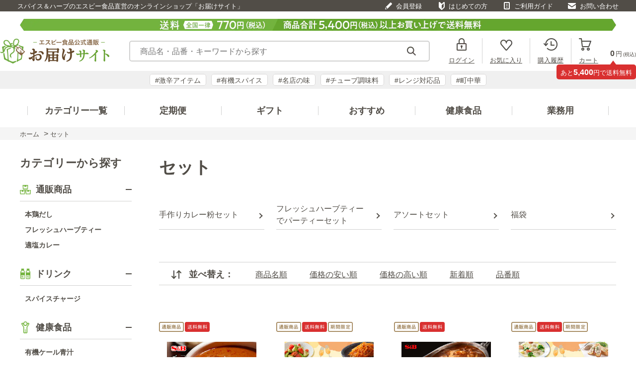

--- FILE ---
content_type: text/html; charset=utf-8
request_url: https://www.sbotodoke.com/shop/c/cU5/
body_size: 11490
content:
<!DOCTYPE html>
<html data-browse-mode="P" lang="ja" >
<head>
<meta charset="UTF-8">
<title>セット｜エスビー食品公式通販 お届けサイト</title>
<link rel="canonical" href="https://www.sbotodoke.com/shop/c/cU5/">


<meta name="description" content="エスビー食品が運営する公式通販サイト「お届けサイト」。セットスパイスやハーブ、カレー、パスタ、調味料、レトルト、業務用香辛料など豊富に品揃え。">
<meta name="keywords" content=",スパイス,ハーブ,カレー粉,エスビー食品株式会社">

<meta name="wwwroot" content="" />
<meta name="rooturl" content="https://www.sbotodoke.com" />
<meta name="viewport" content="width=1200">
<script type="text/javascript" src="https://www.sbotodoke.com/resources/e9cac4098b6a7da72df5e60193332383ca500110012dd"  ></script><script src="https://ajax.googleapis.com/ajax/libs/jquery/1.11.1/jquery.min.js"></script>
<script src="https://ajax.googleapis.com/ajax/libs/jqueryui/1.12.1/jquery-ui.min.js"></script>
<script src="/lib/jquery.cookie.js"></script>
<script src="/lib/jquery.balloon.js"></script>
<script src="/lib/goods/jquery.tile.min.js"></script>
<script src="/lib/modernizr-custom.js"></script>
<script src="/lib/jquery.bxslider.min.js"></script>
<script src="/js/sys/tmpl.js"></script>
<script src="/js/sys/msg.js"></script>
<script src="/js/sys/sys.js"></script>
<script src="/js/sys/common.js"></script>
<script src="/js/sys/search_suggest.js"></script>
<script src="/js/sys/ui.js"></script>


<link rel="stylesheet" type="text/css" href="https://ajax.googleapis.com/ajax/libs/jqueryui/1.12.1/themes/ui-lightness/jquery-ui.min.css">
<link rel="stylesheet" type="text/css" href="https://maxcdn.bootstrapcdn.com/font-awesome/4.7.0/css/font-awesome.min.css">
<link rel="stylesheet" type="text/css" href="/css/sys/reset.css">
<link rel="stylesheet" type="text/css" href="/css/sys/base.css">
<link rel="stylesheet" type="text/css" href="/css/sys/base_form.css">
<link rel="stylesheet" type="text/css" href="/css/sys/base_misc.css">
<link rel="stylesheet" type="text/css" href="/css/sys/layout.css">
<link rel="stylesheet" type="text/css" href="/css/sys/block_common.css">
<link rel="stylesheet" type="text/css" href="/css/sys/block_customer.css">
<link rel="stylesheet" type="text/css" href="/css/sys/block_goods.css">
<link rel="stylesheet" type="text/css" href="/css/sys/block_order.css">
<link rel="stylesheet" type="text/css" href="/css/sys/block_misc.css">
<link rel="stylesheet" type="text/css" href="/css/sys/block_store.css">
<link rel="stylesheet" type="text/css" src="/lib/jquery.bxslider.css">


<meta name="viewport" content="width=1200">
<meta name="wwwroot" content="" />
<meta name="facebook-domain-verification" content="ip2u9smol3m2kg99z5c8oj49lyi2u8" />
<link rel="stylesheet" type="text/css" href="/css/usr/swiper.min.css">
<link rel="stylesheet" type="text/css" href="/css/usr/base.css?20200708">
<link rel="stylesheet" type="text/css" href="/css/usr/layout.css">
<link rel="stylesheet" type="text/css" href="/css/usr/block.css?20230720">
<link rel="stylesheet" type="text/css" href="/css/usr/user.css?20241224">
<link rel="stylesheet" type="text/css" href="/sb/css/commons.css?20211111">
<link rel="stylesheet" type="text/css" href="/sb/css/custom_pc.css?d=20230306">
<link rel="stylesheet" type="text/css" href="/sb/css/cart_pc.css">
<link rel="stylesheet" type="text/css" href="/sb/css/customer_historydetail_pc.css">
<script src="/js/usr/tmpl.js"></script>
<script src="/js/usr/msg.js"></script>
<script src="/js/usr/user.js?20241115"></script>
<link rel="SHORTCUT ICON" href="/favicon.ico">

<!-- Google tag (gtag.js) -->

<script async src="https://www.googletagmanager.com/gtag/js?id=G-L2174GEWV0"></script> <script> window.dataLayer = window.dataLayer || []; function gtag(){dataLayer.push(arguments);} gtag('js', new Date()); gtag('config', 'G-L2174GEWV0'); </script>

<!-- Google Tag Manager ecbeing-->
<script>(function(w,d,s,l,i){w[l]=w[l]||[];w[l].push({'gtm.start':
new Date().getTime(),event:'gtm.js'});var f=d.getElementsByTagName(s)[0],
j=d.createElement(s),dl=l!='dataLayer'?'&l='+l:'';j.async=true;j.src=
'https://www.googletagmanager.com/gtm.js?id='+i+dl;f.parentNode.insertBefore(j,f);
})(window,document,'script','dataLayer','GTM-N4DJ92Q');</script>
<!-- End Google Tag Manager -->

<!-- Google Tag Manager シナジックス-->
<script>(function(w,d,s,l,i){w[l]=w[l]||[];w[l].push({'gtm.start':
new Date().getTime(),event:'gtm.js'});var f=d.getElementsByTagName(s)[0],
j=d.createElement(s),dl=l!='dataLayer'?'&l='+l:'';j.async=true;j.src=
'https://www.googletagmanager.com/gtm.js?id='+i+dl;f.parentNode.insertBefore(j,f);
})(window,document,'script','dataLayer','GTM-TDVWJ49');</script>
<!-- End Google Tag Manager -->

<!-- Google Tag Manager sbfoods sbec -->
<script>(function(w,d,s,l,i){w[l]=w[l]||[];w[l].push({'gtm.start':
new Date().getTime(),event:'gtm.js'});var f=d.getElementsByTagName(s)[0],
j=d.createElement(s),dl=l!='dataLayer'?'&l='+l:'';j.async=true;j.src=
'https://www.googletagmanager.com/gtm.js?id='+i+dl;f.parentNode.insertBefore(j,f);
})(window,document,'script','dataLayer','GTM-WC8BN9M');</script>
<!-- End Google Tag Manager -->

<!-- Script Selection for LP (シナジックス)-->
<script src="/js/usr/lp_scripts.js"></script>
<!-- End-->


<script src="/js/usr/category.js"></script>
<script src="/js/usr/cart_modal.js"></script>
<!-- etm meta -->
<meta property="etm:device" content="desktop" />
<meta property="etm:page_type" content="goodslist" />
<meta property="etm:cart_item" content="[]" />
<meta property="etm:attr" content="" />

<script src="/js/sys/goods_ajax_cart.js"></script>

	<script src="/js/sys/goods_ajax_bookmark.js"></script>

<script src="/js/sys/goods_ajax_quickview.js"></script>



<script type="text/javascript" src="//d.rcmd.jp/sbotodoke.com/item/recommend.js" charset="UTF-8"></script>
</head>
<body class="page-category" >



<div class="wrapper">
	
		
		<!--<h1 class="optimaized-h1 container">セット </h1>-->
		
				<header id="header" class="pane-header">
  <div class="head-line">
    <h1>スパイス＆ハーブのエスビー食品直営のオンラインショップ「お届けサイト」</h1>
    <div class="link">
      <a href="/shop/customer/menu.aspx">
        会員登録
      </a>
      <a href="/shop/pages/first.aspx">
        はじめての方
      </a>
      <a href="/shop/pages/guide.aspx">
        ご利用ガイド
      </a>
      <a href="/shop/contact/contact.aspx">
        お問い合わせ
      </a>
    </div>
  </div>
  <div class="announce">
    <img src="/sb/img/banner/freeshipping_pc.png" alt="税込5400円以上お買い上げで送料無料">
  </div>
  <!--<div class="announce02">
    <a href="/shop/e/e2301sale/">
      <img src="/sb/img/banner/topbnr_cp_202301_sale_pc.png" alt="全品10%OFFキャンペーン">
    </a>
  </div>-->
  <div class="container">
    <div class="inner">
      <div class="logo">
        <a href="https://www.sbotodoke.com/shop/">
          <img src="/sb/img/common/logo.png" alt="エスビー食品公式通販 お届けサイト">
        </a>
      </div>
      <form name="frmSearch" method="get" action="/shop/goods/search.aspx">
        <input type="hidden" name="search" value="x">
        <input class="block-global-search--keyword js-suggest-search" type="text" value="" tabindex="1" id="keyword" placeholder="商品名・品番・キーワードから探す" title="商品名・品番・キーワードから探す" name="keyword" data-suggest-submit="on" autocomplete="off">
        <button class="block-global-search--submit btn btn-default" type="submit" tabindex="1" name="search" value="search"></button>
      </form>
      <div class="customer-menu">
        <a href="/shop/customer/menu.aspx" class="login">
          ログイン
        </a>
        <a href="/shop/customer/bookmark_guest.aspx" class="bookmark">
          お気に入り
        </a>
        <a href="/shop/customer/history.aspx" class="history">
          購入履歴
        </a>
        <a href="/shop/cart/cart.aspx" class="cart">
          カート<span class="block-headernav--cart-count js-cart-count"></span>
        </a>
      </div>
      <div id="jscart_replace_" class="block-jscart--body"></div>
      <script src="/js/sys/goods_cartlist.js"></script>
    </div>
  </div>
  <div class="keyword">
    <div class="keyword-inner">
      <ul>
        <li>
          <a href="/shop/r/rBbbf/">
            #激辛アイテム
          </a>
        </li>
        <li>
          <a href="/shop/goods/search.aspx?search=x&keyword=%E6%9C%89%E6%A9%9F%E3%82%B9%E3%83%91%E3%82%A4%E3%82%B9&search=search">
            #有機スパイス
          </a>
        </li>
        <li>
          <a href="/shop/goods/search.aspx?search=x&keyword=%E5%90%8D%E5%BA%97%E3%81%AE%E5%91%B3&search=search">
            #名店の味
          </a>
        </li>
        <li>
          <a href="/shop/e/etube/">
            #チューブ調味料
          </a>
        </li>
        <li>
          <a href="/shop/goods/search.aspx?search=x&keyword=%E3%83%AC%E3%83%B3%E3%82%B8%E5%AF%BE%E5%BF%9C%E5%93%81&search=search">
            #レンジ対応品
          </a>
        </li>
        <li>
          <a href="/shop/e/ematitu-b/">
            #町中華
          </a>
        </li>
      </ul>
    </div>
  </div>
  <!--<div class="head-news">
    <div class="news-inner">
      <a href="/shop/t/t1108/">
        2024.7.3《重要》 夏季長期休業に関するお知らせ
      </a>
      <a href="/shop/t/t1093/">
        2023.10.3《重要》 インボイス制度対応のお知らせ
      </a>
    </div>
  </div>-->
  <div class="gnav">
    <div class="gnav-inner">
      <!--<a href="/shop/pages/brand.aspx">
        <span>ブランド一覧</span>
      </a>-->
      <a href="/shop/c/c0/">
        <span>カテゴリー一覧</span>
      </a>
      <a href="/shop/e/eregular/">
        <span>定期便</span>
      </a>
      <a href="/shop/e/egiftset/">
        <span>ギフト</span>
      </a>
      <a href="/shop/e/elimited/">
        <span>おすすめ</span>
      </a>
      <a href="/shop/c/cA6/">
        <span>健康食品</span>
      </a>
      <a href="/shop/c/cZ5/">
        <span>業務用</span>
      </a>
    </div>
  </div>
</header>

<!-- Google Tag Manager (noscript)ecbeing -->
<noscript>
<iframe src="https://www.googletagmanager.com/ns.html?id=GTM-N4DJ92Q"
height="0" width="0" style="display:none;visibility:hidden"></iframe>
</noscript>
<!-- End Google Tag Manager (noscript) -->

<!-- Google Tag Manager (noscript)シナジックス -->
<noscript>
<iframe src="https://www.googletagmanager.com/ns.html?id=GTM-TDVWJ49"
height="0" width="0" style="display:none;visibility:hidden"></iframe>
</noscript>
<!-- End Google Tag Manager (noscript) -->

<!-- Google Tag Manager (noscript)sbfoods sbec -->
<noscript>
<iframe src="https://www.googletagmanager.com/ns.html?id=GTM-WC8BN9M"
height="0" width="0" style="display:none;visibility:hidden"></iframe>
</noscript>
<!-- End Google Tag Manager (noscript) -->
				
					
				
		
	
	
<div class="pane-topic-path">
	<div class="container">
		<div class="block-topic-path">
	<ul class="block-topic-path--list" id="bread-crumb-list" itemscope itemtype="https://schema.org/BreadcrumbList">
		<li class="block-topic-path--category-item block-topic-path--item__home" itemscope itemtype="https://schema.org/ListItem" itemprop="itemListElement">
	<a href="https://www.sbotodoke.com/shop/" itemprop="item">
		<span itemprop="name">ホーム</span>
	</a>
	<meta itemprop="position" content="1" />
</li>

<li class="block-topic-path--category-item block-topic-path--item__current" itemscope itemtype="https://schema.org/ListItem" itemprop="itemListElement">
	&gt;
	<a href="https://www.sbotodoke.com/shop/c/cU5/" itemprop="item">
		<span itemprop="name">セット</span>
	</a>
	<meta itemprop="position" content="2" />
</li>


	</ul>

</div>
	</div>
</div>
<div class="pane-contents">
<div class="container">

<div class="pane-left-menu">
<div id="block_of_leftmenu_top" class="block-left-menu-top">


		


</div>
<div id="block_of_categorytree" class="block-category-tree">
<h2 class="block-category-tree--header">カテゴリーから探す</h2>


<ul class="block-category-tree--items block-category-tree--level-1">

	<li class="block-category-tree--item">


	<a href="/shop/c/cA2/"><figure class="img-center block-category-tree--image"><img src="/sb/img/icon/icon_s_ec.png" alt="通販商品"></figure><span>通販商品</span></a>

	
<ul class="block-category-tree--items block-category-tree--level-2">

	<li class="block-category-tree--item">


	<a href="/shop/c/cA210/"><span>本鶏だし</span></a>

	
	</li>
</ul><ul class="block-category-tree--items block-category-tree--level-2">

	<li class="block-category-tree--item">


	<a href="/shop/c/cA220/"><span>フレッシュハーブティー</span></a>

	
	</li>
</ul><ul class="block-category-tree--items block-category-tree--level-2">

	<li class="block-category-tree--item">


	<a href="/shop/c/cA230/"><span>適塩カレー</span></a>

	
	</li>
</ul>


	</li>
</ul><ul class="block-category-tree--items block-category-tree--level-1">

	<li class="block-category-tree--item">


	<a href="/shop/c/cA4/"><figure class="img-center block-category-tree--image"><img src="/img/usr/common/icon_s_drink_202506.png" alt="ドリンク"></figure><span>ドリンク</span></a>

	
<ul class="block-category-tree--items block-category-tree--level-2">

	<li class="block-category-tree--item">


	<a href="/shop/c/cA421/"><span>スパイスチャージ</span></a>

	
	</li>
</ul>


	</li>
</ul><ul class="block-category-tree--items block-category-tree--level-1">

	<li class="block-category-tree--item">


	<a href="/shop/c/cA6/"><figure class="img-center block-category-tree--image"><img src="/img/usr/common/icon_s_health.png" alt="健康食品"></figure><span>健康食品</span></a>

	
<ul class="block-category-tree--items block-category-tree--level-2">

	<li class="block-category-tree--item">


	<a href="/shop/c/cA600/"><span>有機ケール青汁</span></a>

	
	</li>
</ul><ul class="block-category-tree--items block-category-tree--level-2">

	<li class="block-category-tree--item">


	<a href="/shop/c/cA601/"><span>朝のからだ青汁</span></a>

	
	</li>
</ul><ul class="block-category-tree--items block-category-tree--level-2">

	<li class="block-category-tree--item">


	<a href="/shop/c/cA602/"><span>有機ケール粒タイプ</span></a>

	
	</li>
</ul><ul class="block-category-tree--items block-category-tree--level-2">

	<li class="block-category-tree--item">


	<a href="/shop/c/cA603/"><span>スパイスサプリ　サフラン</span></a>

	
	</li>
</ul><ul class="block-category-tree--items block-category-tree--level-2">

	<li class="block-category-tree--item">


	<a href="/shop/c/cA604/"><span>スパイスサプリ　ヒハツ</span></a>

	
	</li>
</ul><ul class="block-category-tree--items block-category-tree--level-2">

	<li class="block-category-tree--item">


	<a href="/shop/c/cA605/"><span>スパイスサプリ ブラックジンジャー</span></a>

	
	</li>
</ul><ul class="block-category-tree--items block-category-tree--level-2">

	<li class="block-category-tree--item">


	<a href="/shop/c/cA651/"><span>NEOスパイス</span></a>

	
	</li>
</ul><ul class="block-category-tree--items block-category-tree--level-2">

	<li class="block-category-tree--item">


	<a href="/shop/c/cA691/"><span>蒸し生姜パウダー</span></a>

	
	</li>
</ul>


	</li>
</ul><ul class="block-category-tree--items block-category-tree--level-1">

	<li class="block-category-tree--item">


	<a href="/shop/c/cB5/"><figure class="img-center block-category-tree--image"><img src="/img/usr/common/icon_s_spice.png" alt="香辛料・調味料"></figure><span>香辛料・調味料</span></a>

	
<ul class="block-category-tree--items block-category-tree--level-2">

	<li class="block-category-tree--item">


	<a href="/shop/c/cB510/"><span>スパイス・ハーブ</span></a>

	

	</li>
</ul><ul class="block-category-tree--items block-category-tree--level-2">

	<li class="block-category-tree--item">


	<a href="/shop/c/cB512/"><span>シーズニング</span></a>

	

	</li>
</ul><ul class="block-category-tree--items block-category-tree--level-2">

	<li class="block-category-tree--item">


	<a href="/shop/c/cB513/"><span>調味料</span></a>

	

	</li>
</ul>


	</li>
</ul><ul class="block-category-tree--items block-category-tree--level-1">

	<li class="block-category-tree--item">


	<a href="/shop/c/cC5/"><figure class="img-center block-category-tree--image"><img src="/img/usr/common/icon_s_curry.png" alt="カレー"></figure><span>カレー</span></a>

	
<ul class="block-category-tree--items block-category-tree--level-2">

	<li class="block-category-tree--item">


	<a href="/shop/c/cC510/"><span>カレーパウダー</span></a>

	
	</li>
</ul><ul class="block-category-tree--items block-category-tree--level-2">

	<li class="block-category-tree--item">


	<a href="/shop/c/cC511/"><span>カレー関連</span></a>

	
	</li>
</ul><ul class="block-category-tree--items block-category-tree--level-2">

	<li class="block-category-tree--item">


	<a href="/shop/c/cC512/"><span>カレールウ・パウダールウ</span></a>

	

	</li>
</ul><ul class="block-category-tree--items block-category-tree--level-2">

	<li class="block-category-tree--item">


	<a href="/shop/c/cC513/"><span>レトルト・缶</span></a>

	

	</li>
</ul>


	</li>
</ul><ul class="block-category-tree--items block-category-tree--level-1">

	<li class="block-category-tree--item">


	<a href="/shop/c/cF5/"><figure class="img-center block-category-tree--image"><img src="/img/usr/common/icon_s_western.png" alt="洋風メニュー"></figure><span>洋風メニュー</span></a>

	
<ul class="block-category-tree--items block-category-tree--level-2">

	<li class="block-category-tree--item">


	<a href="/shop/c/cF509/"><span>洋風料理の素</span></a>

	
	</li>
</ul><ul class="block-category-tree--items block-category-tree--level-2">

	<li class="block-category-tree--item">


	<a href="/shop/c/cF510/"><span>ルウ</span></a>

	
	</li>
</ul><ul class="block-category-tree--items block-category-tree--level-2">

	<li class="block-category-tree--item">


	<a href="/shop/c/cF511/"><span>レトルト</span></a>

	
	</li>
</ul><ul class="block-category-tree--items block-category-tree--level-2">

	<li class="block-category-tree--item">


	<a href="/shop/c/cF512/"><span>インスタント</span></a>

	
	</li>
</ul><ul class="block-category-tree--items block-category-tree--level-2">

	<li class="block-category-tree--item">


	<a href="/shop/c/cF513/"><span>ピクルス</span></a>

	
	</li>
</ul>


	</li>
</ul><ul class="block-category-tree--items block-category-tree--level-1">

	<li class="block-category-tree--item">


	<a href="/shop/c/cH5/"><figure class="img-center block-category-tree--image"><img src="/img/usr/common/icon_s_pasta.png" alt="パスタソース"></figure><span>パスタソース</span></a>

	
<ul class="block-category-tree--items block-category-tree--level-2">

	<li class="block-category-tree--item">


	<a href="/shop/c/cH510/"><span>インスタント</span></a>

	
	</li>
</ul><ul class="block-category-tree--items block-category-tree--level-2">

	<li class="block-category-tree--item">


	<a href="/shop/c/cH511/"><span>レトルト・ソース</span></a>

	
	</li>
</ul>


	</li>
</ul><ul class="block-category-tree--items block-category-tree--level-1">

	<li class="block-category-tree--item">


	<a href="/shop/c/cJ5/"><figure class="img-center block-category-tree--image"><img src="/img/usr/common/icon_s_japanese.png" alt="和風メニュー"></figure><span>和風メニュー</span></a>

	
<ul class="block-category-tree--items block-category-tree--level-2">

	<li class="block-category-tree--item">


	<a href="/shop/c/cJ510/"><span>具材入り調味料</span></a>

	
	</li>
</ul><ul class="block-category-tree--items block-category-tree--level-2">

	<li class="block-category-tree--item">


	<a href="/shop/c/cJ511/"><span>レトルト</span></a>

	
	</li>
</ul><ul class="block-category-tree--items block-category-tree--level-2">

	<li class="block-category-tree--item">


	<a href="/shop/c/cJ512/"><span>インスタント</span></a>

	
	</li>
</ul><ul class="block-category-tree--items block-category-tree--level-2">

	<li class="block-category-tree--item">


	<a href="/shop/c/cJ513/"><span>和風だし</span></a>

	
	</li>
</ul><ul class="block-category-tree--items block-category-tree--level-2">

	<li class="block-category-tree--item">


	<a href="/shop/c/cJ514/"><span>和風料理の素</span></a>

	
	</li>
</ul>


	</li>
</ul><ul class="block-category-tree--items block-category-tree--level-1">

	<li class="block-category-tree--item">


	<a href="/shop/c/cL5/"><figure class="img-center block-category-tree--image"><img src="/img/usr/common/icon_s_asian.png" alt="中華・エスニック"></figure><span>中華・エスニック</span></a>

	
<ul class="block-category-tree--items block-category-tree--level-2">

	<li class="block-category-tree--item">


	<a href="/shop/c/cL510/"><span>オイスターソース</span></a>

	
	</li>
</ul><ul class="block-category-tree--items block-category-tree--level-2">

	<li class="block-category-tree--item">


	<a href="/shop/c/cL511/"><span>中華調味料</span></a>

	
	</li>
</ul><ul class="block-category-tree--items block-category-tree--level-2">

	<li class="block-category-tree--item">


	<a href="/shop/c/cL512/"><span>香味油</span></a>

	
	</li>
</ul><ul class="block-category-tree--items block-category-tree--level-2">

	<li class="block-category-tree--item">


	<a href="/shop/c/cL513/"><span>中華だし</span></a>

	
	</li>
</ul><ul class="block-category-tree--items block-category-tree--level-2">

	<li class="block-category-tree--item">


	<a href="/shop/c/cL514/"><span>中華食材</span></a>

	
	</li>
</ul><ul class="block-category-tree--items block-category-tree--level-2">

	<li class="block-category-tree--item">


	<a href="/shop/c/cL515/"><span>料理の素</span></a>

	
	</li>
</ul><ul class="block-category-tree--items block-category-tree--level-2">

	<li class="block-category-tree--item">


	<a href="/shop/c/cL516/"><span>レトルト</span></a>

	
	</li>
</ul>


	</li>
</ul><ul class="block-category-tree--items block-category-tree--level-1">

	<li class="block-category-tree--item">


	<a href="/shop/c/cM5/"><figure class="img-center block-category-tree--image"><img src="/img/usr/common/icon_s_noodle.png" alt="麺"></figure><span>麺</span></a>

	
	</li>
</ul><ul class="block-category-tree--items block-category-tree--level-1">

	<li class="block-category-tree--item">


	<a href="/shop/c/cN5/"><figure class="img-center block-category-tree--image"><img src="/img/usr/common/icon_s_jam.png" alt="ジャム"></figure><span>ジャム</span></a>

	
	</li>
</ul><ul class="block-category-tree--items block-category-tree--level-1">

	<li class="block-category-tree--item">


	<a href="/shop/c/cT5/"><figure class="img-center block-category-tree--image"><img src="/img/usr/common/icon_s_tea.png" alt="茶葉・ティーバッグ"></figure><span>茶葉・ティーバッグ</span></a>

	
	</li>
</ul><ul class="block-category-tree--items block-category-tree--level-1">

	<li class="block-category-tree--item">


	<a href="/shop/c/cU5/"><figure class="img-center block-category-tree--image"><img src="/img/usr/common/icon_s_set.png" alt="セット"></figure><span>セット</span></a>

	
<ul class="block-category-tree--items block-category-tree--level-2">

	<li class="block-category-tree--item">


	<a href="/shop/c/cU510/"><span>手作りカレー粉セット</span></a>

	
	</li>
</ul><ul class="block-category-tree--items block-category-tree--level-2">

	<li class="block-category-tree--item">


	<a href="/shop/c/cU515/"><span>フレッシュハーブティーでパーティーセット</span></a>

	
	</li>
</ul><ul class="block-category-tree--items block-category-tree--level-2">

	<li class="block-category-tree--item">


	<a href="/shop/c/cU520/"><span>アソートセット</span></a>

	
	</li>
</ul><ul class="block-category-tree--items block-category-tree--level-2">

	<li class="block-category-tree--item">


	<a href="/shop/c/cU530/"><span>福袋</span></a>

	
	</li>
</ul>


	</li>
</ul><ul class="block-category-tree--items block-category-tree--level-1">

	<li class="block-category-tree--item">


	<a href="/shop/c/cU6/"><figure class="img-center block-category-tree--image"><img src="/img/usr/common/icon_s_selectset.png" alt="自分で選べるセット"></figure><span>自分で選べるセット</span></a>

	
	</li>
</ul><ul class="block-category-tree--items block-category-tree--level-1">

	<li class="block-category-tree--item">


	<a href="/shop/c/cV4/"><span>栗原はるみギフトボックス</span></a>

	
	</li>
</ul><ul class="block-category-tree--items block-category-tree--level-1">

	<li class="block-category-tree--item">


	<a href="/shop/c/cV5/"><figure class="img-center block-category-tree--image"><img src="/img/usr/common/icon_s_gift.png" alt="ギフト"></figure><span>ギフト</span></a>

	
<ul class="block-category-tree--items block-category-tree--level-2">

	<li class="block-category-tree--item">


	<a href="/shop/c/cV521/"><span>固定セット</span></a>

	
	</li>
</ul><ul class="block-category-tree--items block-category-tree--level-2">

	<li class="block-category-tree--item">


	<a href="/shop/c/cV551/"><span>選べるセット</span></a>

	
	</li>
</ul>


	</li>
</ul><ul class="block-category-tree--items block-category-tree--level-1">

	<li class="block-category-tree--item">


	<a href="/shop/c/cW5/"><figure class="img-center block-category-tree--image"><img src="/img/usr/common/icon_s_bosai.png" alt="防災・備蓄"></figure><span>防災・備蓄</span></a>

	
	</li>
</ul><ul class="block-category-tree--items block-category-tree--level-1">

	<li class="block-category-tree--item">


	<a href="/shop/c/cZ5/"><figure class="img-center block-category-tree--image"><img src="/img/usr/common/icon_s_business.png" alt="業務用"></figure><span>業務用</span></a>

	
<ul class="block-category-tree--items block-category-tree--level-2">

	<li class="block-category-tree--item">


	<a href="/shop/c/cZ512/"><span>セレクトスパイス</span></a>

	

	</li>
</ul><ul class="block-category-tree--items block-category-tree--level-2">

	<li class="block-category-tree--item">


	<a href="/shop/c/cZ521/"><span>赤缶カレー粉</span></a>

	
	</li>
</ul><ul class="block-category-tree--items block-category-tree--level-2">

	<li class="block-category-tree--item">


	<a href="/shop/c/cZ522/"><span>スパイス（香辛料）</span></a>

	

	</li>
</ul><ul class="block-category-tree--items block-category-tree--level-2">

	<li class="block-category-tree--item">


	<a href="/shop/c/cZ532/"><span>調味料</span></a>

	

	</li>
</ul><ul class="block-category-tree--items block-category-tree--level-2">

	<li class="block-category-tree--item">


	<a href="/shop/c/cZ542/"><span>ジャム</span></a>

	
	</li>
</ul><ul class="block-category-tree--items block-category-tree--level-2">

	<li class="block-category-tree--item">


	<a href="/shop/c/cZ552/"><span>ごはん関連</span></a>

	
	</li>
</ul><ul class="block-category-tree--items block-category-tree--level-2">

	<li class="block-category-tree--item">


	<a href="/shop/c/cZ562/"><span>ルウ・フレーク・顆粒</span></a>

	

	</li>
</ul><ul class="block-category-tree--items block-category-tree--level-2">

	<li class="block-category-tree--item">


	<a href="/shop/c/cZ564/"><span>個食レトルト</span></a>

	

	</li>
</ul><ul class="block-category-tree--items block-category-tree--level-2">

	<li class="block-category-tree--item">


	<a href="/shop/c/cZ566/"><span>大型レトルト（具入り）</span></a>

	

	</li>
</ul><ul class="block-category-tree--items block-category-tree--level-2">

	<li class="block-category-tree--item">


	<a href="/shop/c/cZ568/"><span>大型レトルトソース（具なし）</span></a>

	

	</li>
</ul><ul class="block-category-tree--items block-category-tree--level-2">

	<li class="block-category-tree--item">


	<a href="/shop/c/cZ572/"><span>フィリング</span></a>

	
	</li>
</ul><ul class="block-category-tree--items block-category-tree--level-2">

	<li class="block-category-tree--item">


	<a href="/shop/c/cZ592/"><span>パスタソース</span></a>

	
	</li>
</ul>


	</li>
</ul>



</div>
<div id="block_of_leftmenu_middle" class="block-left-menu-middle">


		


</div>
<div id="block_of_genretree" class="block-genre-tree">
<h2 class="block-genre-tree--header">商品を探す</h2>
<ul class="block-genre-tree--items block-genre-tree--level1">
    <li class="block-genre-tree--item"><a href="/shop/pages/brand.aspx"><span>ブランド一覧から探す</span></a></li>
</ul>
<!--<h2 class="block-genre-tree--header"><a href="/shop/r/">ジャンルから探す</a></h2>-->
<ul class="block-genre-tree--items block-genre-tree--level1">

	<li class="block-genre-tree--item">


	<a href="/shop/r/rBc/"><span>おまとめ商品</span></a>

	<ul class="block-genre-tree--items block-genre-tree--level2">

	<li class="block-genre-tree--item">


	<a href="/shop/r/rBcad/"><span>アソートセット</span></a>

	
	</li>
	<li class="block-genre-tree--item">


	<a href="/shop/r/rBcaf/"><span>単品おまとめ</span></a>

	
	</li>
	<li class="block-genre-tree--item">


	<a href="/shop/r/rBcah/"><span>ケース商品</span></a>

	
	</li>
	<li class="block-genre-tree--item">


	<a href="/shop/r/rBcaj/"><span>ローリングストック</span></a>

	
	</li>
</ul>

	</li>
	<li class="block-genre-tree--item">


	<a href="/shop/r/rCa/"><span>ブランド</span></a>

	<ul class="block-genre-tree--items block-genre-tree--level2">

	<li class="block-genre-tree--item">


	<a href="/shop/r/rCaaa/"><span>FAUCHON</span></a>

	
	</li>
	<li class="block-genre-tree--item">


	<a href="/shop/r/rCaab/"><span>MAILLE</span></a>

	
	</li>
	<li class="block-genre-tree--item">


	<a href="/shop/r/rCaac/"><span>ボンヌママン</span></a>

	
	</li>
	<li class="block-genre-tree--item">


	<a href="/shop/r/rCaad/"><span>李錦記</span></a>

	
	</li>
	<li class="block-genre-tree--item">


	<a href="/shop/r/rCaba/"><span>赤缶カレー粉</span></a>

	
	</li>
	<li class="block-genre-tree--item">


	<a href="/shop/r/rCabb/"><span>有機スパイス</span></a>

	
	</li>
	<li class="block-genre-tree--item">


	<a href="/shop/r/rCabc/"><span>ORGANICシーズニング</span></a>

	
	</li>
	<li class="block-genre-tree--item">


	<a href="/shop/r/rCabd/"><span>SPICE＆HERB</span></a>

	
	</li>
	<li class="block-genre-tree--item">


	<a href="/shop/r/rCabe/"><span>セレクトスパイス</span></a>

	
	</li>
	<li class="block-genre-tree--item">


	<a href="/shop/r/rCabf/"><span>日賀志屋</span></a>

	
	</li>
	<li class="block-genre-tree--item">


	<a href="/shop/r/rCabg/"><span>旬の香り</span></a>

	
	</li>
	<li class="block-genre-tree--item">


	<a href="/shop/r/rCabh/"><span>マジックソルト</span></a>

	
	</li>
	<li class="block-genre-tree--item">


	<a href="/shop/r/rCabj/"><span>薫り塩</span></a>

	
	</li>
	<li class="block-genre-tree--item">


	<a href="/shop/r/rCabk/"><span>スティックスパイス</span></a>

	
	</li>
	<li class="block-genre-tree--item">


	<a href="/shop/r/rCabl/"><span>カレー粉スティック</span></a>

	
	</li>
	<li class="block-genre-tree--item">


	<a href="/shop/r/rCabm/"><span>ワールドシーズニング</span></a>

	
	</li>
	<li class="block-genre-tree--item">


	<a href="/shop/r/rCabo/"><span>匠のおしながき</span></a>

	
	</li>
	<li class="block-genre-tree--item">


	<a href="/shop/r/rCaca/"><span>本生</span></a>

	
	</li>
	<li class="block-genre-tree--item">


	<a href="/shop/r/rCacb/"><span>名匠</span></a>

	
	</li>
	<li class="block-genre-tree--item">


	<a href="/shop/r/rCacc/"><span>お徳用チューブ</span></a>

	
	</li>
	<li class="block-genre-tree--item">


	<a href="/shop/r/rCace/"><span>おかずラー油</span></a>

	
	</li>
	<li class="block-genre-tree--item">


	<a href="/shop/r/rCacg/"><span>ＩＰＰＩＮ屋</span></a>

	
	</li>
	<li class="block-genre-tree--item">


	<a href="/shop/r/rCada/"><span>ディナーシリーズ</span></a>

	
	</li>
	<li class="block-genre-tree--item">


	<a href="/shop/r/rCadb/"><span>ゴールデンシリーズ</span></a>

	
	</li>
	<li class="block-genre-tree--item">


	<a href="/shop/r/rCadc/"><span>カレーの王子さま</span></a>

	
	</li>
	<li class="block-genre-tree--item">


	<a href="/shop/r/rCadd/"><span>CRAFT STYLE</span></a>

	
	</li>
	<li class="block-genre-tree--item">


	<a href="/shop/r/rCadf/"><span>ドライキーマカレー</span></a>

	
	</li>
	<li class="block-genre-tree--item">


	<a href="/shop/r/rCadg/"><span>赤缶カレーパウダールウ</span></a>

	
	</li>
	<li class="block-genre-tree--item">


	<a href="/shop/r/rCadh/"><span>アレルゲンフリー28品目不使用</span></a>

	
	</li>
	<li class="block-genre-tree--item">


	<a href="/shop/r/rCadi/"><span>濃いシチュー</span></a>

	
	</li>
	<li class="block-genre-tree--item">


	<a href="/shop/r/rCadj/"><span>栗原はるみシリーズ</span></a>

	
	</li>
	<li class="block-genre-tree--item">


	<a href="/shop/r/rCadk/"><span>世界の食卓から</span></a>

	
	</li>
	<li class="block-genre-tree--item">


	<a href="/shop/r/rCadl/"><span>噂の名店</span></a>

	
	</li>
	<li class="block-genre-tree--item">


	<a href="/shop/r/rCadm/"><span>神田カレーグランプリ</span></a>

	
	</li>
	<li class="block-genre-tree--item">


	<a href="/shop/r/rCadn/"><span>カレー曜日</span></a>

	
	</li>
	<li class="block-genre-tree--item">


	<a href="/shop/r/rCado/"><span>国産牛</span></a>

	
	</li>
	<li class="block-genre-tree--item">


	<a href="/shop/r/rCadp/"><span>アジアンテラス</span></a>

	
	</li>
	<li class="block-genre-tree--item">


	<a href="/shop/r/rCadq/"><span>スパイス屋</span></a>

	
	</li>
	<li class="block-genre-tree--item">


	<a href="/shop/r/rCadr/"><span>青春のごちそう</span></a>

	
	</li>
	<li class="block-genre-tree--item">


	<a href="/shop/r/rCadt/"><span>あじわいカレー</span></a>

	
	</li>
	<li class="block-genre-tree--item">


	<a href="/shop/r/rCadv/"><span>カレープラス</span></a>

	
	</li>
	<li class="block-genre-tree--item">


	<a href="/shop/r/rCadw/"><span>欧風ＤＩＳＨ</span></a>

	
	</li>
	<li class="block-genre-tree--item">


	<a href="/shop/r/rCadx/"><span>あらびき肉＆ごろごろ野菜</span></a>

	
	</li>
	<li class="block-genre-tree--item">


	<a href="/shop/r/rCaea/"><span>スパイスチャージ</span></a>

	
	</li>
	<li class="block-genre-tree--item">


	<a href="/shop/r/rCafd/"><span>チーズアラカルト</span></a>

	
	</li>
	<li class="block-genre-tree--item">


	<a href="/shop/r/rCaff/"><span>万能菜</span></a>

	
	</li>
	<li class="block-genre-tree--item">


	<a href="/shop/r/rCaha/"><span>菜館</span></a>

	
	</li>
	<li class="block-genre-tree--item">


	<a href="/shop/r/rCahc/"><span>町中華</span></a>

	
	</li>
	<li class="block-genre-tree--item">


	<a href="/shop/r/rCaja/"><span>ホンコンやきそば</span></a>

	
	</li>
	<li class="block-genre-tree--item">


	<a href="/shop/r/rCajc/"><span>うどんシリーズ</span></a>

	
	</li>
	<li class="block-genre-tree--item">


	<a href="/shop/r/rCaje/"><span>予約でいっぱいの店</span></a>

	
	</li>
	<li class="block-genre-tree--item">


	<a href="/shop/r/rCajf/"><span>シェフの一皿</span></a>

	
	</li>
	<li class="block-genre-tree--item">


	<a href="/shop/r/rCajg/"><span>まぜるだけのスパゲッティソース</span></a>

	
	</li>
	<li class="block-genre-tree--item">


	<a href="/shop/r/rCaji/"><span>純喫茶のスパゲッティソース</span></a>

	
	</li>
	<li class="block-genre-tree--item">


	<a href="/shop/r/rCajk/"><span>まぜＣｉａｏ！</span></a>

	
	</li>
	<li class="block-genre-tree--item">


	<a href="/shop/r/rCala/"><span>おでんの素</span></a>

	
	</li>
	<li class="block-genre-tree--item">


	<a href="/shop/r/rCalb/"><span>どんぶり党</span></a>

	
	</li>
	<li class="block-genre-tree--item">


	<a href="/shop/r/rCald/"><span>鶏だし炊き</span></a>

	
	</li>
	<li class="block-genre-tree--item">


	<a href="/shop/r/rCamb/"><span>本鶏だし</span></a>

	
	</li>
	<li class="block-genre-tree--item">


	<a href="/shop/r/rCamc/"><span>フレッシュハーブティー</span></a>

	
	</li>
	<li class="block-genre-tree--item">


	<a href="/shop/r/rCamd/"><span>適塩カレー</span></a>

	
	</li>
	<li class="block-genre-tree--item">


	<a href="/shop/r/rCame/"><span>蒸し生姜パウダー</span></a>

	
	</li>
	<li class="block-genre-tree--item">


	<a href="/shop/r/rCana/"><span>有機ケール</span></a>

	
	</li>
	<li class="block-genre-tree--item">


	<a href="/shop/r/rCanc/"><span>NEOスパイス</span></a>

	
	</li>
	<li class="block-genre-tree--item">


	<a href="/shop/r/rCane/"><span>スパイスサプリ</span></a>

	
	</li>
</ul>

	</li>
	<li class="block-genre-tree--item">


	<a href="/shop/r/rEa/"><span>業務用から探す</span></a>

	<ul class="block-genre-tree--items block-genre-tree--level2">

	<li class="block-genre-tree--item">


	<a href="/shop/r/rEabb/"><span>セレクトS缶</span></a>

	
	</li>
	<li class="block-genre-tree--item">


	<a href="/shop/r/rEabd/"><span>セレクトM缶</span></a>

	
	</li>
	<li class="block-genre-tree--item">


	<a href="/shop/r/rEabf/"><span>セレクトL缶</span></a>

	
	</li>
	<li class="block-genre-tree--item">


	<a href="/shop/r/rEabh/"><span>セレクト100g以下袋</span></a>

	
	</li>
	<li class="block-genre-tree--item">


	<a href="/shop/r/rEabj/"><span>セレクト100g袋</span></a>

	
	</li>
	<li class="block-genre-tree--item">


	<a href="/shop/r/rEabl/"><span>セレクト500g袋</span></a>

	
	</li>
	<li class="block-genre-tree--item">


	<a href="/shop/r/rEabn/"><span>セレクト1kg袋</span></a>

	
	</li>
	<li class="block-genre-tree--item">


	<a href="/shop/r/rEabp/"><span>セレクト瓶タイプ</span></a>

	
	</li>
	<li class="block-genre-tree--item">


	<a href="/shop/r/rEabr/"><span>お弁当用小袋スパイス</span></a>

	
	</li>
	<li class="block-genre-tree--item">


	<a href="/shop/r/rEabt/"><span>テーブル用スパイス</span></a>

	
	</li>
	<li class="block-genre-tree--item">


	<a href="/shop/r/rEadb/"><span>保育園給食</span></a>

	
	</li>
	<li class="block-genre-tree--item">


	<a href="/shop/r/rEafd/"><span>大容量レトルト</span></a>

	
	</li>
</ul>

	</li>
	<li class="block-genre-tree--item">


	<a href="/shop/r/rFb/"><span>チューブ調味料</span></a>

	
	</li>
	<li class="block-genre-tree--item">


	<a href="/shop/r/rGb/"><span>キーワード</span></a>

	<ul class="block-genre-tree--items block-genre-tree--level2">

	<li class="block-genre-tree--item">


	<a href="/shop/r/rGbba/"><span>素材本位</span></a>

	
	</li>
	<li class="block-genre-tree--item">


	<a href="/shop/r/rGbbb/"><span>アレルギー配慮商品</span></a>

	
	</li>
	<li class="block-genre-tree--item">


	<a href="/shop/r/rGbbd/"><span>動物性原材料不使用商品</span></a>

	
	</li>
	<li class="block-genre-tree--item">


	<a href="/shop/r/rGbbf/"><span>カレーうどん</span></a>

	
	</li>
</ul>

	</li>
	<li class="block-genre-tree--item">


	<a href="/shop/r/rGc/"><span>食材</span></a>

	<ul class="block-genre-tree--items block-genre-tree--level2">

	<li class="block-genre-tree--item">


	<a href="/shop/r/rGcbb/"><span>にんにく（ガーリック）</span></a>

	
	</li>
	<li class="block-genre-tree--item">


	<a href="/shop/r/rGcbd/"><span>しょうが・ジンジャー</span></a>

	
	</li>
	<li class="block-genre-tree--item">


	<a href="/shop/r/rGcdb/"><span>チーズ系</span></a>

	
	</li>
	<li class="block-genre-tree--item">


	<a href="/shop/r/rGcfb/"><span>玉ねぎ（オニオン）</span></a>

	
	</li>
</ul>

	</li>
	<li class="block-genre-tree--item">


	<a href="/shop/r/rGd/"><span>シーズニング　特集</span></a>

	<ul class="block-genre-tree--items block-genre-tree--level2">

	<li class="block-genre-tree--item">


	<a href="/shop/r/rGdba/"><span>色々使える汎用シーズニング</span></a>

	
	</li>
	<li class="block-genre-tree--item">


	<a href="/shop/r/rGdbb/"><span>調理時間1～3分　すぐできシーズニング</span></a>

	
	</li>
	<li class="block-genre-tree--item">


	<a href="/shop/r/rGdbc/"><span>レンジアップシーズニング</span></a>

	
	</li>
	<li class="block-genre-tree--item">


	<a href="/shop/r/rGdbd/"><span>焼き物用シーズニング</span></a>

	
	</li>
	<li class="block-genre-tree--item">


	<a href="/shop/r/rGdbf/"><span>炒め物・揚げ物用シーズニグ</span></a>

	
	</li>
	<li class="block-genre-tree--item">


	<a href="/shop/r/rGdbh/"><span>和え物・かける・漬け用シーズニング</span></a>

	
	</li>
	<li class="block-genre-tree--item">


	<a href="/shop/r/rGdbj/"><span>煮込み・炊き込み用シーズニング</span></a>

	
	</li>
	<li class="block-genre-tree--item">


	<a href="/shop/r/rGdbl/"><span>北米・南米・ハワイ系シーズニング</span></a>

	
	</li>
	<li class="block-genre-tree--item">


	<a href="/shop/r/rGdbn/"><span>ヨーロッパ系シーズニング</span></a>

	
	</li>
	<li class="block-genre-tree--item">


	<a href="/shop/r/rGdbo/"><span>アジアンシーズニング</span></a>

	
	</li>
	<li class="block-genre-tree--item">


	<a href="/shop/r/rGdbp/"><span>和食シーズニング</span></a>

	
	</li>
</ul>

	</li>
</ul>


</div>
<div id="block_of_leftmenu_bottom" class="block-left-menu-bottom">


		<a href="/shop/mail/mag.aspx" id="bn_mailmagazine"><img src="/img/usr/common/bn_mailmagazine.png" alt="メールニュースの登録で最新情報をゲット!"></a>
<a href="/shop/e/eregular/" id="bn_teiki"><img src="/sb/img/banner/menu_teiki_pc.png" alt="お届けサイトの定期便"></a>
<a href="/shop/contact/contact.aspx" id="bn_teiki"><img src="/sb/img/banner/menu_otoiawase_pc.png" alt="お問い合わせフォームはこちら"></a>
<style type="text/css">#bn_mailmagazine{margin-top: 50px;display: block;}#bn_teiki{margin-top: 10px;display: block;}</style>


</div>



</div>

<main class="pane-main">
<div class="block-category-list">



<h2 class="h1 block-category-list--header">セット</h2>


<div class="block-category-list--promotion-freespace">

</div>




<div class="block-category-list--topic"></div>

<div class="block-category-list--sub"><div class="block-category-style-d">
<div class="block-category-style-d--item">

<h3 class="block-category-style-d--item-name"><a href="/shop/c/cU510/">手作りカレー粉セット</a></h3>

<div class="block-category-style-d--item-freespace"></div>
</div>
<div class="block-category-style-d--item">

<h3 class="block-category-style-d--item-name"><a href="/shop/c/cU515/">フレッシュハーブティーでパーティーセット</a></h3>

<div class="block-category-style-d--item-freespace"></div>
</div>
<div class="block-category-style-d--item">

<h3 class="block-category-style-d--item-name"><a href="/shop/c/cU520/">アソートセット</a></h3>

<div class="block-category-style-d--item-freespace"></div>
</div>
<div class="block-category-style-d--item">

<h3 class="block-category-style-d--item-name"><a href="/shop/c/cU530/">福袋</a></h3>

<div class="block-category-style-d--item-freespace"></div>
</div>

</div></div>



<div class="block-category-list--goods" id="goods_list">
<script type="text/javascript">
var crsirefo_jscart = "";
</script>


<dl class="block-goods-list--sort-order-items">
<dt>並べ替え：</dt>
<dd><a href="/shop/c/cU5_sgn/">商品名順
                                         </a></dd><dd><a href="/shop/c/cU5_ssp/">価格の安い順
                                         </a></dd><dd><a href="/shop/c/cU5_sspd/">価格の高い順
                                         </a></dd><dd><a href="/shop/c/cU5_srd/">新着順
                                         </a></dd><dd><a href="/shop/c/cU5_sg/">品番順</a></dd>
</dl>


<div class="block-goods-list--pager-top block-goods-list--pager pager">
	<div class="pager-total">
		<span class="pager-count pager-scope js-goods-list-navipage">
		
		(全<span>12</span>件)
		</span>
	</div>
  
</div>
<div class="block-pickup-list-p">
	<ul class="block-pickup-list-p--items">
		<li>
<div class="block-pickup-list-p--item-body js-enhanced-ecommerce-item">
    <div class="block-icon">
      
      
      
      <span class="block-icon--src1"><img src="/img/icon/web.gif" alt="通販商品"></span>
      <span class="block-icon--src2"><img src="/img/icon/postage.gif" alt="送料無料"></span>
      
    </div>
    <div class="block-pickup-list-p--image">

		<a href="/shop/g/gZ5210/" title="レトルトカレー噂の名店シリーズ１０種類セット（送料込）" class="js-enhanced-ecommerce-image"><figure class="img-center"><img alt="レトルトカレー噂の名店シリーズ１０種類セット（送料込）" src="/goods/z5210_s.jpg"></figure></a>

	</div>
	<div class="block-pickup-list-p--item-description">
      <div class="block-pickup-list-p--goods-code">品番：Z5210</div>

		<div class="block-pickup-list-p--goods-name"><a href="/shop/g/gZ5210/" title="レトルトカレー噂の名店シリーズ１０種類セット（送料込）" data-category="アソートセット(U520)" data-brand="" class="js-enhanced-ecommerce-goods-name">レトルトカレー噂の名店シリーズ１０種類セット（送料込）</a></div>

		<div class="block-pickup-list-p--price-infos">
			
			<div class="block-pickup-list-p--price-items">
			
			<div class="block-pickup-list-p--price price js-enhanced-ecommerce-goods-price"> 4,752円<span>（税込）</span></div>
			
			
			</div>
		</div>
		<div class="block-pickup-list-p--add-cart">
		
			<a class="block-list-add-cart-btn btn btn-primary js-animation-add-cart js-enhanced-ecommerce-add-cart" href="/shop/cart/cart.aspx?goods=Z5210">カートに入れる</a>
				
				
			
		
		</div>
	</div>
</div>
<div class="block-pickup-list-p--item-body js-enhanced-ecommerce-item">
    <div class="block-icon">
      
      
      
      <span class="block-icon--src1"><img src="/img/icon/web.gif" alt="通販商品"></span>
      <span class="block-icon--src2"><img src="/img/icon/postage.gif" alt="送料無料"></span>
      <span class="block-icon--src3"><img src="/img/icon/limited.gif" alt="期間限定"></span>
    </div>
    <div class="block-pickup-list-p--image">

		<a href="/shop/g/gZ5710/" title="フレッシュハーブティー・パスタでパーティーセット" class="js-enhanced-ecommerce-image"><figure class="img-center"><img alt="フレッシュハーブティー・パスタでパーティーセット" src="/goods/Z5710_s.jpg"></figure></a>

	</div>
	<div class="block-pickup-list-p--item-description">
      <div class="block-pickup-list-p--goods-code">品番：Z5710</div>

		<div class="block-pickup-list-p--goods-name"><a href="/shop/g/gZ5710/" title="フレッシュハーブティー・パスタでパーティーセット" data-category="フレッシュハーブティーでパーティーセット(U515)" data-brand="" class="js-enhanced-ecommerce-goods-name">フレッシュハーブティー・パスタでパーティーセット</a></div>

		<div class="block-pickup-list-p--price-infos">
			
			<div class="block-pickup-list-p--price-items">
			
			<div class="block-pickup-list-p--price price js-enhanced-ecommerce-goods-price"> 5,000円<span>（税込）</span></div>
			
			
			</div>
		</div>
		<div class="block-pickup-list-p--add-cart">
		
			<a class="block-list-add-cart-btn btn btn-primary js-animation-add-cart js-enhanced-ecommerce-add-cart" href="/shop/cart/cart.aspx?goods=Z5710">カートに入れる</a>
				
				
			
		
		</div>
	</div>
</div>
<div class="block-pickup-list-p--item-body js-enhanced-ecommerce-item">
    <div class="block-icon">
      
      
      
      <span class="block-icon--src1"><img src="/img/icon/web.gif" alt="通販商品"></span>
      <span class="block-icon--src2"><img src="/img/icon/postage.gif" alt="送料無料"></span>
      
    </div>
    <div class="block-pickup-list-p--image">

		<a href="/shop/g/gZ5228/" title="レトルトカレー神田カレーグランプリ８種類セット（送料無料）" class="js-enhanced-ecommerce-image"><figure class="img-center"><img alt="レトルトカレー神田カレーグランプリ８種類セット（送料無料）" src="/goods/Z5228_s.jpg"></figure></a>

	</div>
	<div class="block-pickup-list-p--item-description">
      <div class="block-pickup-list-p--goods-code">品番：Z5228</div>

		<div class="block-pickup-list-p--goods-name"><a href="/shop/g/gZ5228/" title="レトルトカレー神田カレーグランプリ８種類セット（送料無料）" data-category="アソートセット(U520)" data-brand="" class="js-enhanced-ecommerce-goods-name">レトルトカレー神田カレーグランプリ８種類セット（送料無料）</a></div>

		<div class="block-pickup-list-p--price-infos">
			
			<div class="block-pickup-list-p--price-items">
			
			<div class="block-pickup-list-p--price price js-enhanced-ecommerce-goods-price"> 3,896円<span>（税込）</span></div>
			
			
			</div>
		</div>
		<div class="block-pickup-list-p--add-cart">
		
			<a class="block-list-add-cart-btn btn btn-primary js-animation-add-cart js-enhanced-ecommerce-add-cart" href="/shop/cart/cart.aspx?goods=Z5228">カートに入れる</a>
				
				
			
		
		</div>
	</div>
</div>
<div class="block-pickup-list-p--item-body js-enhanced-ecommerce-item">
    <div class="block-icon">
      
      
      
      <span class="block-icon--src1"><img src="/img/icon/web.gif" alt="通販商品"></span>
      <span class="block-icon--src2"><img src="/img/icon/postage.gif" alt="送料無料"></span>
      <span class="block-icon--src3"><img src="/img/icon/limited.gif" alt="期間限定"></span>
    </div>
    <div class="block-pickup-list-p--image">

		<a href="/shop/g/gZ5711/" title="フレッシュハーブティー・シチューでパーティーセット" class="js-enhanced-ecommerce-image"><figure class="img-center"><img alt="フレッシュハーブティー・シチューでパーティーセット" src="/goods/Z5711_s.jpg"></figure></a>

	</div>
	<div class="block-pickup-list-p--item-description">
      <div class="block-pickup-list-p--goods-code">品番：Z5711</div>

		<div class="block-pickup-list-p--goods-name"><a href="/shop/g/gZ5711/" title="フレッシュハーブティー・シチューでパーティーセット" data-category="フレッシュハーブティーでパーティーセット(U515)" data-brand="" class="js-enhanced-ecommerce-goods-name">フレッシュハーブティー・シチューでパーティーセット</a></div>

		<div class="block-pickup-list-p--price-infos">
			
			<div class="block-pickup-list-p--price-items">
			
			<div class="block-pickup-list-p--price price js-enhanced-ecommerce-goods-price"> 5,000円<span>（税込）</span></div>
			
			
			</div>
		</div>
		<div class="block-pickup-list-p--add-cart">
		
			<a class="block-list-add-cart-btn btn btn-primary js-animation-add-cart js-enhanced-ecommerce-add-cart" href="/shop/cart/cart.aspx?goods=Z5711">カートに入れる</a>
				
				
			
		
		</div>
	</div>
</div>

</li><li>
<div class="block-pickup-list-p--item-body js-enhanced-ecommerce-item">
    <div class="block-icon">
      
      
      
      <span class="block-icon--src1"><img src="/img/icon/web.gif" alt="通販商品"></span>
      
      
    </div>
    <div class="block-pickup-list-p--image">

		<a href="/shop/g/gZ5411/" title="ＣＲＡＦＴ ＳＴＹＬＥ 手作りカレーセット３種セット" class="js-enhanced-ecommerce-image"><figure class="img-center"><img alt="ＣＲＡＦＴ ＳＴＹＬＥ 手作りカレーセット３種セット" src="/goods/z5411_s.jpg"></figure></a>

	</div>
	<div class="block-pickup-list-p--item-description">
      <div class="block-pickup-list-p--goods-code">品番：Z5411</div>

		<div class="block-pickup-list-p--goods-name"><a href="/shop/g/gZ5411/" title="ＣＲＡＦＴ ＳＴＹＬＥ 手作りカレーセット３種セット" data-category="アソートセット(U520)" data-brand="" class="js-enhanced-ecommerce-goods-name">ＣＲＡＦＴ ＳＴＹＬＥ 手作りカレーセット３種セット</a></div>

		<div class="block-pickup-list-p--price-infos">
			
			<div class="block-pickup-list-p--price-items">
			
			<div class="block-pickup-list-p--price price js-enhanced-ecommerce-goods-price"> 1,765円<span>（税込）</span></div>
			
			
			</div>
		</div>
		<div class="block-pickup-list-p--add-cart">
		
			<a class="block-list-add-cart-btn btn btn-primary js-animation-add-cart js-enhanced-ecommerce-add-cart" href="/shop/cart/cart.aspx?goods=Z5411">カートに入れる</a>
				
				
			
		
		</div>
	</div>
</div>
<div class="block-pickup-list-p--item-body js-enhanced-ecommerce-item">
    <div class="block-icon">
      
      
      
      <span class="block-icon--src1"><img src="/img/icon/web.gif" alt="通販商品"></span>
      
      
    </div>
    <div class="block-pickup-list-p--image">

		<a href="/shop/g/gZ5212/" title="レトルトカレー神田カレーグランプリ６種類セット" class="js-enhanced-ecommerce-image"><figure class="img-center"><img alt="レトルトカレー神田カレーグランプリ６種類セット" src="/goods/z5212_s.jpg"></figure></a>

	</div>
	<div class="block-pickup-list-p--item-description">
      <div class="block-pickup-list-p--goods-code">品番：Z5212</div>

		<div class="block-pickup-list-p--goods-name"><a href="/shop/g/gZ5212/" title="レトルトカレー神田カレーグランプリ６種類セット" data-category="アソートセット(U520)" data-brand="" class="js-enhanced-ecommerce-goods-name">レトルトカレー神田カレーグランプリ６種類セット</a></div>

		<div class="block-pickup-list-p--price-infos">
			
			<div class="block-pickup-list-p--price-items">
			
			<div class="block-pickup-list-p--price price js-enhanced-ecommerce-goods-price"> 2,592円<span>（税込）</span></div>
			
			
			</div>
		</div>
		<div class="block-pickup-list-p--add-cart">
		
			<a class="block-list-add-cart-btn btn btn-primary js-animation-add-cart js-enhanced-ecommerce-add-cart" href="/shop/cart/cart.aspx?goods=Z5212">カートに入れる</a>
				
				
			
		
		</div>
	</div>
</div>
<div class="block-pickup-list-p--item-body js-enhanced-ecommerce-item">
    <div class="block-icon">
      
      
      
      <span class="block-icon--src1"><img src="/img/icon/web.gif" alt="通販商品"></span>
      
      
    </div>
    <div class="block-pickup-list-p--image">

		<a href="/shop/g/gG0190/" title="手作りオリジナルカレー粉のスパイスセット （大容量）" class="js-enhanced-ecommerce-image"><figure class="img-center"><img alt="手作りオリジナルカレー粉のスパイスセット （大容量）" src="/goods/g0190_s.jpg"></figure></a>

	</div>
	<div class="block-pickup-list-p--item-description">
      <div class="block-pickup-list-p--goods-code">品番：G0190</div>

		<div class="block-pickup-list-p--goods-name"><a href="/shop/g/gG0190/" title="手作りオリジナルカレー粉のスパイスセット （大容量）" data-category="手作りカレー粉セット(U510)" data-brand="" class="js-enhanced-ecommerce-goods-name">手作りオリジナルカレー粉のスパイスセット （大容量）</a></div>

		<div class="block-pickup-list-p--price-infos">
			
			<div class="block-pickup-list-p--price-items">
			
			<div class="block-pickup-list-p--price price js-enhanced-ecommerce-goods-price"> 8,000円<span>（税込）</span></div>
			
			
			</div>
		</div>
		<div class="block-pickup-list-p--add-cart">
		
			<a class="block-list-add-cart-btn btn btn-primary js-animation-add-cart js-enhanced-ecommerce-add-cart" href="/shop/cart/cart.aspx?goods=G0190">カートに入れる</a>
				
				
			
		
		</div>
	</div>
</div>
<div class="block-pickup-list-p--item-body js-enhanced-ecommerce-item">
    <div class="block-icon">
      
      
      
      <span class="block-icon--src1"><img src="/img/icon/web.gif" alt="通販商品"></span>
      <span class="block-icon--src2"><img src="/img/icon/postage.gif" alt="送料無料"></span>
      
    </div>
    <div class="block-pickup-list-p--image">

		<a href="/shop/g/gG0192/" title="手作りオリジナルカレー粉のスパイスとホールスパイス付セット（大容量）" class="js-enhanced-ecommerce-image"><figure class="img-center"><img alt="手作りオリジナルカレー粉のスパイスとホールスパイス付セット（大容量）" src="/goods/g0192_s.jpg"></figure></a>

	</div>
	<div class="block-pickup-list-p--item-description">
      <div class="block-pickup-list-p--goods-code">品番：G0192</div>

		<div class="block-pickup-list-p--goods-name"><a href="/shop/g/gG0192/" title="手作りオリジナルカレー粉のスパイスとホールスパイス付セット（大容量）" data-category="手作りカレー粉セット(U510)" data-brand="" class="js-enhanced-ecommerce-goods-name">手作りオリジナルカレー粉のスパイスとホールスパイス付セット（大容量）</a></div>

		<div class="block-pickup-list-p--price-infos">
			
			<div class="block-pickup-list-p--price-items">
			
			<div class="block-pickup-list-p--price price js-enhanced-ecommerce-goods-price"> 9,000円<span>（税込）</span></div>
			
			
			</div>
		</div>
		<div class="block-pickup-list-p--add-cart">
		
			<a class="block-list-add-cart-btn btn btn-primary js-animation-add-cart js-enhanced-ecommerce-add-cart" href="/shop/cart/cart.aspx?goods=G0192">カートに入れる</a>
				
				
			
		
		</div>
	</div>
</div>

</li><li>
<div class="block-pickup-list-p--item-body js-enhanced-ecommerce-item">
    <div class="block-icon">
      
      
      
      <span class="block-icon--src1"><img src="/img/icon/web.gif" alt="通販商品"></span>
      <span class="block-icon--src2"><img src="/img/icon/postage.gif" alt="送料無料"></span>
      
    </div>
    <div class="block-pickup-list-p--image">

		<a href="/shop/g/gZ5243/" title="ビーフカレーレトルト５種類&#215;２個定番レトルトアソートセット（送料無料）" class="js-enhanced-ecommerce-image"><figure class="img-center"><img alt="ビーフカレーレトルト５種類&#215;２個定番レトルトアソートセット（送料無料）" src="/goods/Z5243_s.jpg"></figure></a>

	</div>
	<div class="block-pickup-list-p--item-description">
      <div class="block-pickup-list-p--goods-code">品番：Z5243</div>

		<div class="block-pickup-list-p--goods-name"><a href="/shop/g/gZ5243/" title="ビーフカレーレトルト５種類&#215;２個定番レトルトアソートセット（送料無料）" data-category="アソートセット(U520)" data-brand="" class="js-enhanced-ecommerce-goods-name">ビーフカレーレトルト５種類&#215;２個定番レトルトアソートセット（送料無料）</a></div>

		<div class="block-pickup-list-p--price-infos">
			
			<div class="block-pickup-list-p--price-items">
			
			<div class="block-pickup-list-p--price price js-enhanced-ecommerce-goods-price"> 3,196円<span>（税込）</span></div>
			
			
			</div>
		</div>
		<div class="block-pickup-list-p--add-cart">
		
			<a class="block-list-add-cart-btn btn btn-primary js-animation-add-cart js-enhanced-ecommerce-add-cart" href="/shop/cart/cart.aspx?goods=Z5243">カートに入れる</a>
				
				
			
		
		</div>
	</div>
</div>
<div class="block-pickup-list-p--item-body js-enhanced-ecommerce-item">
    <div class="block-icon">
      
      
      
      <span class="block-icon--src1"><img src="/img/icon/web.gif" alt="通販商品"></span>
      <span class="block-icon--src2"><img src="/img/icon/postage.gif" alt="送料無料"></span>
      
    </div>
    <div class="block-pickup-list-p--image">

		<a href="/shop/g/gZ5244/" title="ビーフカレーレトルト５種類&#215;２個バラエティアソートセット（送料無料）" class="js-enhanced-ecommerce-image"><figure class="img-center"><img alt="ビーフカレーレトルト５種類&#215;２個バラエティアソートセット（送料無料）" src="/goods/Z5244_s.jpg"></figure></a>

	</div>
	<div class="block-pickup-list-p--item-description">
      <div class="block-pickup-list-p--goods-code">品番：Z5244</div>

		<div class="block-pickup-list-p--goods-name"><a href="/shop/g/gZ5244/" title="ビーフカレーレトルト５種類&#215;２個バラエティアソートセット（送料無料）" data-category="アソートセット(U520)" data-brand="" class="js-enhanced-ecommerce-goods-name">ビーフカレーレトルト５種類&#215;２個バラエティアソートセット（送料無料）</a></div>

		<div class="block-pickup-list-p--price-infos">
			
			<div class="block-pickup-list-p--price-items">
			
			<div class="block-pickup-list-p--price price js-enhanced-ecommerce-goods-price"> 2,624円<span>（税込）</span></div>
			
			
			</div>
		</div>
		<div class="block-pickup-list-p--add-cart">
		
			<a class="block-list-add-cart-btn btn btn-primary js-animation-add-cart js-enhanced-ecommerce-add-cart" href="/shop/cart/cart.aspx?goods=Z5244">カートに入れる</a>
				
				
			
		
		</div>
	</div>
</div>
<div class="block-pickup-list-p--item-body js-enhanced-ecommerce-item">
    <div class="block-icon">
      
      
      
      
      
      
    </div>
    <div class="block-pickup-list-p--image">

		<a href="/shop/g/gZ5310/" title="6つのスパイスで作る基本のカレースパイスセット" class="js-enhanced-ecommerce-image"><figure class="img-center"><img alt="6つのスパイスで作る基本のカレースパイスセット" src="/goods/Z5310_s.jpg"></figure></a>

	</div>
	<div class="block-pickup-list-p--item-description">
      <div class="block-pickup-list-p--goods-code">品番：Z5310</div>

		<div class="block-pickup-list-p--goods-name"><a href="/shop/g/gZ5310/" title="6つのスパイスで作る基本のカレースパイスセット" data-category="アソートセット(U520)" data-brand="" class="js-enhanced-ecommerce-goods-name">6つのスパイスで作る基本のカレースパイスセット</a></div>

		<div class="block-pickup-list-p--price-infos">
			
			<div class="block-pickup-list-p--price-items">
			
			<div class="block-pickup-list-p--price price js-enhanced-ecommerce-goods-price"> 3,500円<span>（税込）</span></div>
			
			
			</div>
		</div>
		<div class="block-pickup-list-p--add-cart">
		
			<a class="block-list-add-cart-btn btn btn-primary js-animation-add-cart js-enhanced-ecommerce-add-cart" href="/shop/cart/cart.aspx?goods=Z5310">カートに入れる</a>
				
				
			
		
		</div>
	</div>
</div>
<div class="block-pickup-list-p--item-body js-enhanced-ecommerce-item">
    <div class="block-icon">
      
      
      
      <span class="block-icon--src1"><img src="/img/icon/web.gif" alt="通販商品"></span>
      
      
    </div>
    <div class="block-pickup-list-p--image">

		<a href="/shop/g/g18778/" title="業務用レトルトカレー4種類20個セット" class="js-enhanced-ecommerce-image"><figure class="img-center"><img alt="業務用レトルトカレー4種類20個セット" src="/goods/18778_s.jpg"></figure></a>

	</div>
	<div class="block-pickup-list-p--item-description">
      <div class="block-pickup-list-p--goods-code">品番：18778</div>

		<div class="block-pickup-list-p--goods-name"><a href="/shop/g/g18778/" title="業務用レトルトカレー4種類20個セット" data-category="アソートセット(U520)" data-brand="" class="js-enhanced-ecommerce-goods-name">業務用レトルトカレー4種類20個セット</a></div>

		<div class="block-pickup-list-p--price-infos">
			
			<div class="block-pickup-list-p--price-items">
			
			<div class="block-pickup-list-p--price price js-enhanced-ecommerce-goods-price"> 5,400円<span>（税込）</span></div>
			
			
			</div>
		</div>
		<div class="block-pickup-list-p--add-cart">
		
			<a class="block-list-add-cart-btn btn btn-primary js-animation-add-cart js-enhanced-ecommerce-add-cart" href="/shop/cart/cart.aspx?goods=18778">カートに入れる</a>
				
				
			
		
		</div>
	</div>
</div>

</li>
	</ul>
</div>
<div class="block-goods-list--pager-bottom block-goods-list--pager pager">
	<div class="pager-total">
		<span class="pager-count pager-scope js-goods-list-navipage">
		
		(全<span>12</span>件)
		</span>
	</div>
	
</div>


</div>


    <div class="vsm-category">
        <div class="vsm-slider">
        <div class="ecbn-selection-widget" data-type="selection" data-selection="sb-instagram" data-userid="e4010704-3908-449c-a65e-7504accc6b4c" data-random-display= "true"></div>
        <script type="text/javascript" src="https://www.visumo.jp/MediaManagement/WebApi/ecbn-selection-widget.js" async="async"></script>
    </div></div>

</div>
</main>
<div class="pane-right-menu">
<div id="block_of_rightmenu_top" class="block-right-menu-top">


		


</div>
<div id="block_of_rightmenu_middle" class="block-right-menu-middle">


		


</div>
<div id="block_of_itemhistory" class="block-recent-item" data-currentgoods="">

</div>
<script type="text/javascript">
    (function(){
        jQuery("#block_of_itemhistory").load(ecblib.sys.wwwroot + "/shop/goods/ajaxitemhistory.aspx?mode=html&goods=" + jQuery("#block_of_itemhistory").data("currentgoods"), function() {
						jQuery('#itemHistory .block-thumbnail-h').each(function() {
                if(jQuery(this).children().length > 5) {
                    jQuery(this).bxSlider({
                        minSlides: 5,
                        maxSlides: 5,
                        moveSlides: 5,
                        slideWidth: 140,
                        slideMargin: 30,
                        pager: false,
                        touchEnabled:false
                    });
                }
            });
				});
    }());
</script><div id="block_of_rightmenu_bottom" class="block-right-menu-bottom">


		


</div>


</div>
</div>
</div>




	
			
		<footer class="pane-footer">
			<div class="container">
				<div id="footer_pagetop" class="block-page-top">
					<a href="#"><img src="/img/usr/common/img_pagetop.png" alt="トップへ戻る"></a>
				</div>
				
						<div class="footer-calendar">
	<div class="ttl">営業日カレンダー</div>
	<div class="footer-inner">
		<div class="calendar-area">
		<div class="calendar">
	<div class="head">2025年11月</div>
	<table>
		<thead>
			<tr><th>日</th><th>月</th><th>火</th><th>水</th><th>木</th><th>金</th><th>土</th></tr>
		</thead>
		<tbody>
			<tr><td></td><td></td><td></td><td></td><td></td><td></td><td><span>1</span></td></tr>
<tr><td><span>2</span></td><td><span>3</span></td><td>4</td><td>5</td><td>6</td><td>7</td><td><span>8</span></td></tr>
<tr><td><span>9</span></td><td>10</td><td>11</td><td>12</td><td>13</td><td>14</td><td><span>15</span></td></tr>
<tr><td><span>16</span></td><td>17</td><td>18</td><td>19</td><td>20</td><td>21</td><td><span>22</span></td></tr>
<tr><td><span>23</span></td><td><span>24</span></td><td>25</td><td>26</td><td>27</td><td>28</td><td><span>29</span></td></tr>
<tr><td><span>30</span></td><td></td><td></td><td></td><td></td><td></td><td></td></tr>

		</tbody>
	</table>
</div>
<div class="calendar">
	<div class="head">2025年12月</div>
	<table>
		<thead>
			<tr><th>日</th><th>月</th><th>火</th><th>水</th><th>木</th><th>金</th><th>土</th></tr>
		</thead>
		<tbody>
			<tr><td></td><td>1</td><td>2</td><td>3</td><td>4</td><td>5</td><td><span>6</span></td></tr>
<tr><td><span>7</span></td><td>8</td><td>9</td><td>10</td><td>11</td><td>12</td><td><span>13</span></td></tr>
<tr><td><span>14</span></td><td>15</td><td>16</td><td>17</td><td>18</td><td>19</td><td><span>20</span></td></tr>
<tr><td><span>21</span></td><td>22</td><td>23</td><td>24</td><td>25</td><td>26</td><td><span>27</span></td></tr>
<tr><td><span>28</span></td><td><span>29</span></td><td><span>30</span></td><td><span>31</span></td><td></td><td></td><td></td></tr>

		</tbody>
	</table>
</div>

		</div>
		<div class="info">
			<ul>
				<li>
					<div class="headline">■営業時間</div>
					<p>平日：午前9時30分～午後5時</p>
				</li>
				<li>
					<div class="headline">■店舗休業日</div>
					<p>土・日・祝日、夏季・年末年始等</p>
				</li>
			</ul>
			<p class="caution">※　休業中もご注文はお受けいたしますが、在庫確認・商品発送・お問い合わせ等のご返答は翌営業日以降となります。</p>
			<div class="close">店舗休業日</div>
		</div>
	</div>
</div>

						<div id="footer">
<div class="footer-inner">
<div class="box-wrapper">
<div class="box">
<div class="head">
<div class="main">インターネット注文に関する<br>お問い合わせ</div>
<div class="sub">エスビー食品株式会社<br>デジタルマーケティングユニット</div>
</div>
<a href="/shop/contact/contact.aspx" class="btn-footer-contact"><img src="/img/usr/sb/common/icon_mail02.png"><span>お届けサイトお問い合わせフォーム</span></a>
<div class="num"><img src="/img/usr/sb/common/icon_tel04.png"><span>03-3558-5730</span></div>
<p>電話受付時間：平日 13:00～15:00<br>（土・日・祝日・年末年始等の当社休業日を除く）</p>
</div>
<div class="box">
<div class="head">
<div class="main">商品情報・販売店舗に関する<br>お問い合わせ</div>
<div class="sub">エスビー食品株式会社<br>お客様相談センター</div>
</div>
<a href="https://mm.sbfoods.co.jp/m/contact" target="_blank" class="btn-footer-contact"><img src="/img/usr/sb/common/icon_mail02.png"><span>エスビー食品コーポレートサイト<br>お問い合わせフォーム</span></a>
<div class="num"><img src="/img/usr/sb/common/icon_tel05.png"><span>0120-120-671</span></div>
<p>受付時間：平日 10:00～16:00<br>（土・日・祝日、夏季・年末年始等の当社休業日を除く）</p>
</div>
<!--<div class="box">
<div class="head">
<div class="main">お電話でのご注文</div>
<div class="sub">エスビー食品株式会社<br>お客様相談センター</div>
</div>
<div class="num"><img src="/img/usr/sb/common/icon_tel02.png"><span>0120-120-671</span></div>
<p>受付時間：平日 10:00～16:00<br>（土・日・祝日、夏季・年末年始等の当社休業日を除く）</p>
<p class="caution">※けんちんうどん・カレーうどんの電話注文は<br>承っておりません。</p>
</div>-->
</div>
<div class="footer-link">
<div class="logo">
<a href="https://www.sbotodoke.com/shop/"><img src="/img/usr/common/logo.png" alt="エスビー食品公式通販 お届けサイト"></a>
</div>
<ul>
<li><a href="/shop/pages/guide.aspx">ご利用ガイド</a></li>
<li><a href="/shop/pages/first.aspx">はじめてのお客様へ</a></li>
<li><a href="/shop/pages/terms.aspx">お届けサイト利用規約</a></li>
<li><a href="/shop/pages/transaction.aspx">特定商取引法について</a></li>
<li><a href="/shop/pages/terms.aspx#termsPersonal" target="_blank">個人情報の取扱方針</a></li>
<li><a href="/shop/pages/faq.aspx">よくあるご質問</a></li>
<li><a href="/shop/contact/contact.aspx">お問い合わせ</a></li>
<li><a href="/shop/mail/mag.aspx">メールマガジン</a></li>
</ul>
<div class="corporate">
<a href="https://www.sbfoods.co.jp/" target="_blank">
<img src="/sb/img/common/logo_sb.png" alt="エスビー" style="max-width:104px;">
<p>エスビー食品<br>コーポレートサイト</p>
</a>
</div>
</div>
<div class="footer-link02">
<div class="sns-link"> <a href="https://twitter.com/sb_otodoke" target="_blank" class="twitter"> <img src="/sb/img/common/icon_x.png" alt="エスビー食品お届けサイト公式X"> </a> <a href="https://www.instagram.com/sbotodoke/?hl=ja" target="_blank" class="instagram"> <img src="/img/usr/common/icon_instagram.png" alt="エスビー食品お届けサイト公式インスタグラム"> </a> <a href="/shop/mail/mag.aspx" target="_blank" class="mail"> <img src="/img/usr/common/icon_mailmagazine.png" alt="エスビー食品お届けサイトメールニュース登録"> </a> </div>
<div class="community"> <a href="https://www.community.sbfoods.co.jp/" target="_blank"> <img src="/sb/img/common/logo_community.png" alt="コミュニティサイト SPICE&HERB COMMUNITY" style="max-width:104px;">
<p>エスビー食品<br>
コミュニティサイト</p>
</a> </div>
</div>
<div class="footer-btm">
<ul class="block-switcher">
<li><span class="block-switcher--current">パソコン</span></li>
<li><a class="block-switcher--switch" href="?ismodesmartphone=on">スマートフォン</a></li>
</ul>
<div class="copyright">
<img src="/sb/img/common/logo_sb02.png" alt="エスビー食品株式会社" style="max-width:180px;">
<p>Copyright &copy; S&amp;B FOODS, INC. All Rights Reserved.</p>
</div>
</div>
</div>
</div>
				
			</div>
		</footer>
	
</div>
<!-- ReviCo -->
<div id="revico-review-tagmanager" class="revico-tagmanager" data-revico-tenantid="66cddbfb-45a0-492c-98ba-3bb1b23bfe00" data-revico-tagmanager-code="PC-ReviCo"></div>
<script type="text/javascript" src="https://show.revico.jp/providejs/tagmanager.js" defer></script>
<!-- End ReviCo -->

<!-- sbec bdash -->
<div id="blockcugu_bdashtag"><span style="display:none">00000000-0000-0000-0000-000000000000</span></div>
<div id="blockcgs_bdashtag"><span style="display:none"></span></div>
<!-- End sbec bdash -->

<!-- Meta Pixel Code --> 
<script> 
!function(f,b,e,v,n,t,s) 
{if(f.fbq)return;n=f.fbq=function(){n.callMethod? 
n.callMethod.apply(n,arguments):n.queue.push(arguments)}; 
if(!f._fbq)f._fbq=n;n.push=n;n.loaded=!0;n.version='2.0'; 
n.queue=[];t=b.createElement(e);t.async=!0; 
t.src=v;s=b.getElementsByTagName(e)[0]; 
s.parentNode.insertBefore(t,s)}(window, document,'script', 
'https://connect.facebook.net/en_US/fbevents.js'); 
fbq('init', '1134859775434502'); 
fbq('track', 'PageView'); 
</script> 
<noscript><img height=""1"" width=""1"" style=""display:none"" 
src=""https://www.facebook.com/tr?id=1134859775434502&ev=PageView&noscript=1"" 
/></noscript> 
<!-- End Meta Pixel Code -->
</body>
</html>


--- FILE ---
content_type: text/html; charset=utf-8
request_url: https://www.sbotodoke.com/shop/goods/ajaxitemhistory.aspx?mode=html&goods=
body_size: 438
content:
<h2 class="block-recent-item--header"><p>最近チェックした商品</p></h2>
<div id="itemHistory" class="block-recent-item--body">
	<div id="itemHistoryDetail" class="block-recent-item--items">
	
	</div>
	<div id="historyCaution" class="block-recent-item--message" style="display: none;">
		<span id="messNothing" class="hidden block-recent-item--empty-message" style="display: block;">最近見た商品がありません。</span>
		<span id="messRedraw" class="hidden block-recent-item--history-message">履歴を残す場合は、"履歴を残す"をクリックしてください。</span>
	</div>
	<div id="itemHistoryButton" class="block-recent-item--keep-history"><a href="javascript:void(0);" class="js-item-history-link" style="cursor: pointer;"></a></div>
	<input type="hidden" id="js_leave_History" value="0" />
	<script src="/js/sys/goods_history.js"></script>
</div>

--- FILE ---
content_type: text/css
request_url: https://www.sbotodoke.com/css/sys/base_form.css
body_size: 1804
content:
@charset "UTF-8";

/* ----入力フォーム共通---- */

input,
button,
select,
textarea {
  font-family: inherit;
  font-size: inherit;
  line-height: inherit;
}

input[type="text"],
input[type="tel"],
input[type="email"],
input[type="search"],
input[type="password"],
input[type="url"],
input[type="number"],
select,
textarea {
  padding: 5px 10px;
  border: 1px solid #ccc;
  background-color: #fff;
}

input[type="radio"] {
	-webkit-appearance: none;
	position: relative;
	width: 26px;
	height: 26px;
	border: 2px solid #d1d1d0;
	border-radius: 50%;
	margin: 0 7px 0 0;
	transform: translateY(7px);
}

input[type="radio"]:after {
	content: '';
	position: absolute;
	top: 0;
	right: 0;
	left: 0;
	bottom: 0;
	margin: auto;
	width: 14px;
	height: 14px;
	border-radius: 50%;
	background: #73b33d;
	opacity: 0;
}

input[type="radio"]:checked:after {
	opacity: 1;
}

input[type="checkbox"] {
  width: 18px;
  height: 18px;
  vertical-align: middle;
  margin-right: 5px;
}

label.radio,
label.checkbox,
input[type="radio"],
input[type="radio"] + label,
input[type="checkbox"],
input[type="checkbox"] + label,
select {
  cursor: pointer;
}

input[type="text"][disabled] {
  background: #dcdcdc;
  cursor: not-allowed;
}

input[type="checkbox"] {
	-webkit-appearance: none;
  position: relative;
  border: 2px solid #d1d1d0;
  border-radius: 5px;
  background: #fff;
  width: 26px;
  height: 26px;
  box-sizing: border-box;
  margin: 0 10px 0 0;
}
input[type="checkbox"]:checked:before,
input[type="checkbox"]:checked:after {
	content: '';
	position: absolute;
	height: 3px;
	background:  #73b33d;
}
input[type="checkbox"]:checked:before {
	top: 11px;
	left: 4px;
	width: 6px;
	transform: rotate(45deg);
}
input[type="checkbox"]:checked:after {
	top: 10px;
	left: 7px;
	width: 13px;
	transform: rotate(-45deg);
}

/* ----ボタン---- */

.btn {
  display: inline-block;
  margin: 0;
  text-align: center;
  vertical-align: middle;
  cursor: pointer;
  white-space: nowrap;
  padding: 4px 15px;
	transition: opacity .3s;
	letter-spacing: 2px;
	border-radius: 30px;
}

.btn:hover,
.btn:focus {
	opacity: .85;
}

.btn:active,
.btn.active {
  outline: 0;
  box-shadow: inset 2px 2px 2px rgba(0, 0, 0, 0.125);
}

.btn.disabled,
.btn[disabled],
.btn.disabled:hover,
.btn[disabled]:hover,
.btn.disabled:active,
.btn[disabled]:active {
  cursor: not-allowed;
  opacity: 0.65;
  filter: alpha(opacity=65);
  box-shadow: none !important;
}

.btn-default {
  color: #fff;
  background-color: #514d47;
	border: 0;
}

.btn-primary {
  color: #fff;
	background: #73b33d;
}

.btn-secondary {
  color: #fff;
  background-color: #73b33d;
}

.btn-danger {
	font-weight: bold;
  background-color: #f0f0f0;
	border-radius: 30px;
	min-width: 80px;
}

.hidden-btn {
  position: absolute;
  left: -9999px;
  width: 1px;
  height: 1px;
}

/* ----画面上部メッセージ---- */

.alert {
  margin-top: 5px;
  padding: 10px 10px 10px 30px;
  margin-bottom: 5px;
  position: relative;
  color: #d93030;
  background-color: #fbeaea;
}

.alert:before {
  font-family: FontAwesome;
  content: "\f071";
  position: absolute;
  left: 10px;
}

.success {
  margin-top: 5px;
  padding: 10px 10px 10px 30px;
  margin-bottom: 5px;
  position: relative;
  color: #5b932c;
  background-color: #e3f0d8;
}

.success:before {
  font-family: FontAwesome;
  content: "\f05a";
  position: absolute;
  left: 10px;
}

/* ----入力フォームタイトル---- */

.legend {
  margin: 40px 0 20px;
  padding: 0 0 5px 2px;
  font-size: 26px;
  font-weight: normal;
  border-bottom: #999 1px solid;
}

/* ----縦型入力フォーム---- */

.fieldset-vertical {
  margin-top: 10px;
  margin-bottom: 10px;
}

.fieldset-vertical .form-group {
  display: table;
  width: 100%;
  border-top: #e5e5e5 1px solid;
}

.fieldset-vertical .form-group:last-child {
	border-bottom: #e5e5e5 1px solid;
}

.fieldset-vertical .constraint {
	display: table-cell;
	width: 65px;
  padding: 5px;
  background: #f9f9f9;
}

.fieldset-vertical .form-label {
	display: table-cell;
	width: 23%;
  padding: 25px 10px 25px 25px;
  background: #f9f9f9;
  border-left: 1px solid #e5e5e5;
}

.fieldset-vertical .form-label label {
  font-weight: bold;
}

.fieldset-vertical .form-control {
	display: table-cell;
  padding: 10px 0 5px 20px;
  border-right: 1px solid #e5e5e5;
}

.page-estimate .block-order-estimate--dest-address-name .form-control,
.page-estimate .block-order-estimate--dest-address-kana .form-control {
	overflow: hidden;
}

.page-estimate .block-order-estimate--dest-address-name .form-control .block-order-estimate--dest-address-name-sei,
.page-estimate .block-order-estimate--dest-address-kana .form-control .block-order-estimate--dest-address-kana-sei {
	float: left;
}

.page-estimate .block-order-estimate--dest-address-name .block-order-estimate--value-label,
.page-estimate .block-order-estimate--dest-address-kana .block-order-estimate--value-label {
	width: 70px;
}

/* ----横型入力フォーム---- */

.fieldset {
  margin-top: 10px;
  margin-bottom: 10px;
  width: 100%;
}

.fieldset .form-group {
  display: table;
  width: 100%;
  border-top: #e5e5e5 1px solid;
}

.fieldset .form-group:last-child {
  border-bottom: #e5e5e5 1px solid;
}

.fieldset .form-label,
.fieldset .constraint,
.fieldset .form-control {
  display: table-cell;
}

.fieldset .form-label {
  width: 23%;
  padding: 25px 10px 25px 25px;
  text-align: left;
  background: #f9f9f9;
	border-left: 1px solid #e5e5e5;
}

.fieldset .form-label label {
  font-weight: bold;
}

.fieldset .constraint {
  width: 65px;
  padding: 5px;
  background: #f9f9f9;
}

.fieldset .form-control {
  padding: 10px 0 5px 20px;
	border-right: 1px solid #e5e5e5;
}

/* ----入力支援---- */

.form-error {
  display: block;
  color: #d93030;
	font-size: 14px;
	font-weight: bold;
}

.required:after {
  display: inline-block;
  padding: .2em .6em;
  font-size: 11px;
  text-align: center;
  white-space: nowrap;
  vertical-align: baseline;
  border-radius: .25em;
  color: #fff;
  background-color: #d9534f;
  content: "必須";
}

.help-block {
  display: block;
  font-size: 14px;
  margin-top: 5px;
  color: #737373;
}

.count-msg-another {
  display: block;
  font-size: 14px;
  margin: 5px 0;
  color: #555;
}

.count-msg {
  display: block;
  font-size: 14px;
  margin-top: 5px;
  color: #d93030;
	font-weight: bold;
}

/* ----入力フォームボタン---- */

.action-buttons {
  margin-top: 10px;
  width: 100%;
  text-align: center;
  display: block;
}

.action {
  display: inline;
  margin-left: 10px;
  margin-right: 10px;
}

.action .btn {
  margin-top: 10px;
  padding: 8px 15px;
  font-size: 20px;
	font-weight: bold;
	min-width: 380px;
	border: 0;
}

/* ----ラジオボタン、チェックボックス---- */

.radio {
  margin-right: 10px;
}

.checkbox {
  margin-right: 10px;
}

/* ----EFO---- */
.efo-icon {
  border: none;
  vertical-align: middle;
}

input[type="text"].efo-error,
input[type="tel"].efo-error,
input[type="email"].efo-error,
input[type="search"].efo-error,
input[type="password"].efo-error,
input[type="url"].efo-error,
input[type="number"].efo-error,
select.efo-error,
textarea.efo-error {
  background-color: #f2dede;
}

input[type="text"].efo-valid,
input[type="tel"].efo-valid,
input[type="email"].efo-valid,
input[type="search"].efo-valid,
input[type="password"].efo-valid,
input[type="url"].efo-valid,
input[type="number"].efo-valid,
select.efo-valid,
textarea.efo-valid {
  background-color: #e9f2d7;
}


--- FILE ---
content_type: text/css
request_url: https://www.sbotodoke.com/css/sys/base_misc.css
body_size: 2641
content:
@charset "UTF-8";

/* ----テーブル---- */

.table,
.table td,
.table th {
  border-collapse: collapse;
  border: 1px solid #c8c8c8;
}

.table td,
.table th {
  padding: 10px;
}

.table th {
  font-weight: bold;
  background-color: #f8f8f8;
}


/* ----テキストカラー----*/

.text-muted {
  color: #777;
}

.text-warning {
  color: #8a6d3b;
}

.text-danger {
  color: #d93030;
}

.price {
  color: #c30;
}

.default-price {
  text-decoration: line-through ;
  color: #333;
  font-weight: bold;
}

.net-price {
  color: #555;
}

.exchange-price {
  color: #555;
}

/* ----プロモーションメッセージ--- */

.promotion-criteria,
.promotion-benefit {
  color: #d93030;
  font-weight: bold;
}

/* ----パネル---- */

.panel {
  padding: 10px;
  overflow: hidden;
  border: solid 1px #dcdcdc;
  background: #fff;
}

/* ----バッジ---- */

.badge {
  display: inline-block;
  min-width: 10px;
  padding: 4px 7px 2px;
  line-height: 1;
  vertical-align: middle;
  white-space: nowrap;
  text-align: center;
  border-radius: 10px;
  color: #fff;
  background-color: #73b33d;
}

.badge:empty {
  display: none;
}

/* ----ページャー---- */

.pager {
	margin: 0 0 60px;
}

.pager.block-goods-list--pager-top {
	display: none;
}

.page-category .block-pickup-list-p + .pager {
	margin: 0 0 80px;
}

.pager-scope {
  display: inline-block;
  padding: 3px;
  margin-right: 5px;
}

.pager-total {
	text-align: center;
	margin: 0 0 20px;
}

.pager-total .pager-count span {
	font-size: 18px;
	font-weight: bold;
}

.pagination {
	position: relative;
	text-align: center;
}

.pagination > .disabled {
  color: #777;
}

.pager-previous {
	position: absolute;
	top: 5px;
	left: 0;
}

.pager-next {
	position: absolute;
	top: 5px;
	right: 0;
}

.pager-previous a {
	padding: 0 0 0 22px;
}

.pager-next a {
	padding: 0 22px 0 0;
}

.pager-previous a,
.pager-next a {
	display: inline-block;
	position: relative;
	line-height: 1;
}

.pager-previous a:hover,
.pager-next a:hover {
	opacity: 1;
	text-decoration: underline;
}

.pager-previous a:before,
.pager-next a:before {
	content: '';
	position: absolute;
	top: 3px;
	width: 8px;
	height: 8px;
	border-right: 1px solid #65615c;
	border-bottom: 1px solid #65615c;
}

.pager-previous a:before {
	left: 0;
	transform: rotate(135deg);
}

.pager-next a:before {
	right: 0;
	transform: rotate(-45deg);
}

.pagination ul {
	display: inline-block;
	overflow: hidden;
}

.pagination li {
	float: left;
	margin: 0 10px 0 0;
}

.pagination li:last-child {
	margin: 0;
}

.block-goods-user-review--ref {
	margin: 0 5px;
}

.pagination li a,
.pagination li span,
.block-goods-user-review--ref a {
	display: block;
	border-radius: 3px;
	width: 40px;
	height: 40px;
	box-sizing: border-box;
	text-align: center;
	font-size: 14px;
	line-height: 40px;
}

.pagination li a,
.block-goods-user-review--ref a {
	border: 1px solid #d9d7d7;
}

.pagination li span {
	color: #fff;
	font-weight: bold;
	background: #514d47;
}

/* ----画像センタリング配置---- */

.img-center {
  display: flex;
  justify-content: center;
  align-items: center;
}

.img-center img {
  flex-shrink: 0;
  text-align: center;
  max-height: 100%;
  max-width: 100%;
  width: auto;
  height: auto;
}

/* ----ツールチップ---- */

.balloontip {
	background: #fff;
	border: 2px solid #d93030;
	border-radius: 5px;
	padding: 3px 10px 0 15px;
	color: #d93030;
	font-weight: bold;
}
.balloontip > div:first-child {
	border-color: #d93030 transparent transparent;
}

.balloontip.cart {
	position: relative;
	width: 420px;
  padding: 10px;
  border-radius: 6px;
  opacity: 1;
  z-index: 99;
  font-size: 16px;
	font-weight: bold;
  border: 3px solid #73b33d;
	background: #fff;
  color: #73b33d;
	text-align: center;
}
.balloontip.cart:before {
	content: '';
	position: absolute;
	left: calc(50% - 9px);
	bottom: -13px;
	border-style: solid;
  border-width: 13px 9px 0 9px;
  border-color: #73b33d transparent transparent transparent;
}
.balloontip.cart:after {
	content: '';
	position: absolute;
	left: calc(50% - 7px);
	bottom: -9px;
	border-style: solid;
  border-width: 10px 7px 0 7px;
  border-color: #fff transparent transparent transparent;
}
.page-category .balloontip.cart {
	width: 192px;
	padding: 8px 0 6px;
}
.balloontip.bookmark {
	position: relative;
	width: 420px;
  padding: 10px;
  border-radius: 6px;
  opacity: 1;
  z-index: 99;
  font-size: 18px;
	font-weight: bold;
  border: 3px solid #514d47;
	background: #fff;
  color: #514d47;
	text-align: center;
}
.page-goods .balloontip.bookmark {
  transform: translate(-13px, 20px);
}
.balloontip.bookmark:before {
	content: '';
	position: absolute;
	left: calc(50% - 9px);
	top: -13px;
	border-style: solid;
	border-width: 0 9px 13px 9px;
	border-color: transparent transparent #514d47 transparent;
}
.balloontip.bookmark:after {
	content: '';
	position: absolute;
	left: calc(50% - 7px);
	top: -9px;
	border-style: solid;
  border-width: 0 7px 10px 7px;
  border-color: transparent transparent #fff transparent;
}

.balloontip.cart > div:first-child,
.balloontip.bookmark > div {
	display: none;
}

/* ----ドロップダウン---- */

.dropdown {
  z-index: 11000;
}

.dropdown li {
  background: #444;
}

.dropdown li span {
  display: block;
  padding: 13px 15px;
  margin: 0;
  text-decoration: none;
  line-height: 1;
  color: #fff;
  cursor: pointer;
}

.dropdown li span:hover {
  background: #616d0b;
}

/* ----モーダルダイアログ---- */

.modal-overlay {
  position: fixed;
  top: 0;
  left: 0;
  width: 100%;
  height: 100%;
  background-color: #000;
  opacity: 0.8;
  z-index: 10000;
}

.modal-overlay-alert {
  position: fixed;
  top: 0;
  left: 0;
  width: 100%;
  height: 100%;
  background-color: #000;
  opacity: 0.5;
  z-index: 10002;
}

.modal-alert {
  width: 400px;
  z-index: 10003;
}

.modal-dialog {
  width: 80% !important;
	max-width: 960px;
  z-index: 10001;
}

.modal-header {
  font-size: 30px;
  font-weight: bold;
  clear: both;
  border-bottom: none;
  line-height: 1;
  border-radius: 5px 5px 0 0;
	margin: 0 0 30px;
}

.modal-content {
	position: relative;
  background: #fff;
	padding: 70px 75px 80px;
}

.modal-body {
	margin: 0 0 50px;
}

.modal-body p {
	font-size: 17px;
}

.modal-body li {
  border-bottom: 1px dotted #444;
}

.modal-body li a {
  padding: 12px;
  display: flex;
  max-width: 560px;
  font-size: 16px;
}
.modal-body li a i {
  margin: 0 10px 0 auto;
  color: #444;
  font-size: 16px;
}

.modal-body li a:hover {
  text-decoration: none;
}

.modal-body li a:hover i {
  color: #4da7ba;
  text-decoration: none;
}

.modal-footer {
	display: flex;
	justify-content: space-between;
}

.modal-alert .modal-footer {
  text-align: center;
}

.modal-alert .modal-footer input {
  width: 40%;
}

.modal-close {
	position: absolute;
	top: -40px;
	right: -8px;
  display: block;
  cursor: pointer;
	color: #fff;
  font-size: 40px;
  font-weight: normal;
  line-height: 1;
  text-align: center;
}

.modal-dialog .modal-footer {
  text-align: center;
}

.modal-dialog .modal-footer .btn {
	width: 47%;
  min-width: 150px;
  margin-right: 5px;
	font-size: 20px;
	font-weight: bold;
	border: 0;
	padding: 13px 0 11px;
}

/* ----ヘッダー警告---- */

.header-warning {
  position: relative;
  padding: 10px;
  background: #fffacd;
  border-bottom: 1px solid #b0c4de;
}

.header-warning-contents {
  display: block;
  padding-right: 18px;
  text-align: center;
  background: transparent;
}

.header-warning-close {
  display: block;
  position: absolute;
  width: 18px;
  cursor: pointer;
  font-weight: bold;
  top: 10px;
  right: 10px;
  background: transparent;
}

/* ----検索エンジン向けH1タグ---- */

.optimaized-h1 {
  margin: 0;
  font-size: 10px;
}

/* ----レビュー---- */

.star-base {
  cursor: pointer;
  width: 150px;
  height: 23px;
  background: url("../../img/usr/user_review/star.png");
	background-position: top left;
	background-size: 100%;
	background-repeat: no-repeat;
}

.star-select {
  width: 150px;
  height: 23px;
  background: url("../../img/usr/user_review/star.png");
	background-position: top left;
	background-size: 100%;
  background-repeat: no-repeat;
}

/* ----注文ステータス---- */

.status-order,
.status-cancel,
.status-income,
.status-reserve,
.status-rship,
.status-ship,
.status-verify,
.status-return,
.status-status_,
.status-status_1,
.status-status_2,
.status-status_3,
.status-status_4,
.status-status_9 {
  width: 300px;
  height: auto;
  min-height: 50px;
  border: #d8d7d6 solid 1px;
  padding: 5px 0;
}

.status-message,
.status-percentage {
  display: table-cell;
  vertical-align: middle;
  padding: 0 5px;
}

.status-message {
  width: 70%;
  font-size: 12px;
}

.status-percentage {
  width: 30%;
  font-weight: bold;
  font-size: 24px;
  text-align: center;
}

[class^="status-progress"] {
  display: block;
  position: relative;
  width: 96%;
  height: 14px;
  margin: 0 auto;
  background: #f0f0f0;
}

[class^="status-progress"]:after {
  content: "";
  display: block;
  position: absolute;
  top: 0;
  left: 0;
  height: 14px;
  border-right: #085f97 solid 4px;
  background: #1e79b3;
}

.status-progress-20:after {
  width: 20%;
}

.status-progress-40:after {
  width: 40%;
}

.status-progress-60:after {
  width: 60%;
}

.status-progress-80:after {
  width: 80%;
}

.status-progress-100:after {
  width: 100%;
}

.status-reserve .status-message,
.status-cancel .status-message,
.status-return .status-message,
.status-status_ .status-message,
.status-status_1 .status-message,
.status-status_2 .status-message,
.status-status_3 .status-message,
.status-status_4 .status-message,
.status-status_9 .status-message {
  width: 100%;
}

.status-reserve [class^="status-progress"]:after {
  border-right: #f29c05 solid 4px;
  background: #f2b705;
}

.status-return [class^="status-progress"]:after {
  border-right: #5b932c solid 4px;
  background: #73b33d;
}

/* ----ホワイトスペース制御----*/

.white-space-pre-wrap {
  white-space: pre-wrap;
}

/* ----Google reCAPTCHAロゴ位置---- */
.grecaptcha-badge {
  margin-bottom: 80px;
}

/* ---- !!!! ここより下にスタイルを追加しないこと !!!! */

/* ----表示・非表示---- */

.hidden {
  display: none;
}

.show {
  display: block;
}


--- FILE ---
content_type: text/css
request_url: https://www.sbotodoke.com/css/sys/block_common.css
body_size: 1847
content:
@charset "UTF-8";

/* ----トピック---- */

.block-top-topic--body {
  margin-bottom: 60px;
}

.block-top-topic--items li {
  border-bottom: 1px solid #ddd;
  padding: 10px 0;
}

.block-top-topic--items dl,
.block-top-topic--items dt,
.block-top-topic--items dd {
  display: inline;
}

.block-top-topic--items dt {
  margin-right: 10px;
}

.block-top-topic--next-page {
  margin-top: 20px;
}

.block-top-topic--next-page a {
  color: #6fb4c3;
  text-decoration: underline;
  font-size: 14px;
}

.block-top-topic--items img {
  vertical-align: middle;
}

.block-topic-page--article-icon {
  vertical-align: middle;
}

.block-topic-page--article figure {
  font-size: 0;
}

.block-topic-page--article figure img {
  padding-bottom: 10px;
}

.block-topic-details--items dl,
.block-topic-details--items dt,
.block-topic-details--items dd {
  display: inline;
}

.block-topic-details--items dt {
  margin-right: 10px;
}

.block-topic-details--items img {
  vertical-align: middle;
}

.block-topic-details--items li {
  border-bottom: #ddd 1px solid;
  padding: 10px 0;
}

/* ----最近見た商品---- */
.block-recent-item--keep-history {
  text-align: right;
	margin: 15px 0 0;
}

.block-recent-item--keep-history a {
  font-size: 16px;
	padding: 0 0 0 25px;
	background: url(../../img/usr/common/icon_remove.png) no-repeat left top;
}

#itemHistory #itemHistoryDetail,
#all-rank .block-ranking-r--items,
.block-thumbnail-h-wrapper,
#cart_itemhistory .block-goods-list-c {
	position: relative;
}
#itemHistory #itemHistoryDetail .bx-wrapper,
#all-rank .block-ranking-r--items .bx-wrapper,
.block-thumbnail-h-wrapper .bx-wrapper,
#cart_itemhistory .block-goods-list-c .bx-wrapper {
	margin: 0 auto;
}
#itemHistory .bx-prev,
#itemHistory .bx-next,
#all-rank .bx-prev,
#all-rank .bx-next,
.block-thumbnail-h-wrapper .bx-prev,
.block-thumbnail-h-wrapper .bx-next,
#cart_itemhistory .bx-prev,
#cart_itemhistory .bx-next {
	position: absolute;
	top: 75px;
	display: block;
	text-indent: -9999px;
	white-space: nowrap;
	overflow: hidden;
	width: 40px;
	height: 40px;
}
#itemHistory .bx-prev,
#all-rank .bx-prev,
.block-thumbnail-h-wrapper .bx-prev,
#cart_itemhistory .bx-prev {
	left: 0;
	background: url(../../img/usr/common/img_prev.png) no-repeat center / 100%;
}
#itemHistory .bx-next,
#all-rank .bx-next,
.block-thumbnail-h-wrapper .bx-next,
#cart_itemhistory .bx-next {
	right: 0;
	background: url(../../img/usr/common/img_next.png) no-repeat center / 100%;
}

/* ----最近チェックした商品(ブランド)---- */

.block-brand-recent-item {
  width: 900px;
}

.block-brand-recent-item--header {
  font-size: 28px;
  text-align: center;
  border-top: #444 2px solid;
  padding: 19px 0 30px;
}

.block-brand-recent-item--items {
  width: 900px;
}

.block-brand-recent-item--keep-history {
  text-align: right;
  margin-top: 20px;
}

.block-brand-recent-item--keep-history a {
  color: #6fb4c3;
  text-decoration: underline;
  font-size: 14px;
}

/* ----最近チェックした商品(カート)---- */

.block-cart-recent-item {
  width: 1200px;
}

.block-cart-recent-item--header {
  position: relative;
  margin: 0 0 30px;
  z-index: 1;
}

.block-cart-recent-item--header:after {
	content: '';
	position: absolute;
	top: 0;
	right: 0;
	bottom: 0;
	margin: auto;
	width: 100%;
	height: 2px;
	background: #c0bfbd;
	z-index: -1;
}

.block-cart-recent-item--header p {
	display: inline-block;
	font-size: 30px;
	font-weight: bold;
	padding: 0 60px 0 55px;
	background: #fff url(../../img/usr/common/icon_leaf.png) no-repeat left center;
}

.block-cart-recent-item--items {
	position: relative;
  width: 1200px;
}

.block-cart-recent-item--keep-history {
  text-align: right;
  margin-top: 20px;
}

.block-cart-recent-item--keep-history a {
  color: #6fb4c3;
  text-decoration: underline;
  font-size: 14px;
}

/* ----検索サジェスト---- */

.block-search-suggest {
  position: absolute;
  display: block;
  z-index: 1000;
  text-align: left;
  padding: 10px;
  width: 560px;
  background-color: #fff;
  border: 1px solid #c0bfbd;
}

.block-search-suggest--keyword {
  padding: 2px;
}

.block-search-suggest--keyword-entry {
  display: block;
  text-decoration: none;
}

#suggest_goods_list_ {
	display: flex;
	flex-wrap: wrap;
	margin: 10px 0 0;
	padding: 20px 0 0;
	border-top: 1px solid #c0bfbd;
}

.block-search-suggest--goods {
	width: calc((100% - 30px) / 4);
	margin: 0 10px 10px 0;
	transition: all .3s;
}

.block-search-suggest--goods:nth-child(4n) {
	margin-right: 0;
}

.block-search-suggest--goods-img {
  display: block;
  width: 90px;
  margin: 0 auto 8px;
}

.block-search-suggest--goods-img img {
  width: 90px;
  height: 90px;
}

.block-search-suggest--goods-name,
.block-search-suggest--goods-price-items {
	display: block;
	font-size: 14px;
	line-height: 1.5;
  width: 100%;
	text-align: center;
}

#suggest_goods_list_ .block-search-suggest--keyword:hover,
#suggest_goods_list_ .block-search-suggest--goods:hover {
  cursor: pointer;
	opacity: .8;
}

.block-search-suggest--goods-comment,
.block-search-suggest--goods-price-title {
	display: none;
}

/* ----パンくず---- */

.block-topic-path--list li {
  display: inline-block;
  padding-right: 5px;
}

.block-topic-path--list a {
	font-size: 13px;
}

/* ----左メニューブロック共通---- */

.pane-left-menu h2 {
  font-size: 22px;
  font-weight: bold;
}
.pane-left-menu h2:after {
	display: none;
}

.pane-left-menu h3 {
  font-size: 14px;
  padding: 8px 0;
  font-weight: bold;
  border-bottom: #eee 1px solid;
  margin-bottom: 5px;
  cursor: pointer;
}

/* ----キーワード検索ブロック---- */

.block-search-box--search-detail a {
  color: #6fb4c3;
  text-decoration: underline;
}

.block-search-box--form {
  background-color: #eee;
  display: flex;
}

input.block-search-box--keyword:hover,
input.block-search-box--keyword {
  border: none;
  background-color: transparent;
  flex-grow: 1;
}

button.block-search-box--search-submit {
  border: none;
  background-color: transparent;
  width: 33px;
}

.block-search-box--search-detail {
  margin: 5px 0;
}

/* ----Ajaxカートブロック---- */

.block-jscart--items {
  border-bottom: #eee 1px solid;
  margin-bottom: 5px;
}
.block-jscart--items dd {
  text-align: right;
}
.block-jscart--delete {
  text-align: right;
  margin-bottom: 5px;
}
.block-jscart--cart-to-order {
  text-align: center;
  margin-top: 15px;
}

/* ----エラー画面---- */

.block-validation-alert {
  text-align: center;
  margin: 100px auto;
  padding: 30px;
  width: 500px;
  border: 1px solid #808080;
}

.block-validation-alert--title {
  font-weight: bold;
  margin-bottom: 10px;
}

.block-validation-alert--link {
  display: block;
  margin-top: 10px;
}

.block-common-alert {
  margin-top: 40px;
  margin-bottom: 10px;
  padding: 20px;
  color: #d93030;
  background-color: #fbeaea;
}

.block-common-alert--link {
  display: block;
  margin-top: 10px;
}

.block-common-alert-list {
	width: 1000px;
  margin: 0 auto 20px;
	font-weight: bold;
}

.block-common-alert-list--items {
  color: #d93030;
}

/* ----郵便番号サジェスト---- */

.block-ziplist--ziplist-frame {
  z-index: 2000;
}

/* ----サイクル情報編集---- */

.block-regular-cycle--cycle-sub-type {
  margin-bottom: 10px;
  padding: 10px;
  background: #f8f8f8;
  border: 1px solid #ccc;
}

.block-regular-cycle--deliv_date {
  width: 100%;
  margin: 20px 0;
}
.block-regular-cycle--deliv_date--prev-expected-dt {
  border-top: 1px dotted #ccc;
  border-left: 1px dotted #ccc;
  border-right: 1px dotted #ccc;
}

.block-regular-cycle--deliv_date--next-expected-dt {
  border: 1px dotted #ccc;
}

.block-regular-cycle--deliv_date--prev-expected-dt-title,
.block-regular-cycle--deliv_date--next-expected-dt-title {
  padding: 8px;
  text-align: center;
  font-weight: bold;
  vertical-align: top;
  background-color: #f8f8f8;
  border-bottom: 1px dotted #ccc;
}

.block-regular-cycle--deliv_date--prev-expected-dt-date,
.block-regular-cycle--deliv_date--next-expected-dt-date {
  padding: 8px;
  text-align: center;
  font-weight: bold;
  vertical-align: top;
}


--- FILE ---
content_type: text/css
request_url: https://www.sbotodoke.com/css/sys/block_goods.css
body_size: 8935
content:
@charset "UTF-8";

/* ----商品詳細画面---- */

.block-goods-detail--promotion-freespace {
  margin-bottom: 10px;
}

.block-src-l figure {
  text-align: center;
}

.block-goods-affix-list {
  margin-bottom: 10px;
}

.block-goods-affix-list dt {
  padding: 5px 0;
  border-bottom: 1px dotted #ccc;
}

.block-goods-affix-list dd {
  padding: 5px 0 0 15px;
}

.block-goods-affix-list--link:before {
  font-family: FontAwesome;
  content: "\f15c";
  margin-right: 5px;
}

.block-add-cart--btn {
	color: #fff;
	font-size: 20px;
	font-weight: bold;
	background: #73b33d url(../../img/usr/common/icon_cart_w.png) no-repeat left 110px top 20px;
	text-align: center;
	border-radius: 30px;
	width: 420px;
	border: 0;
	padding: 18px 0 16px 30px;
	transition: opacity .2s;
}

.block-add-cart--btn:hover {
	opacity: .8;
}

.block-custom-order--btn {
  margin-top: 10px;
  padding: 12px 0;
  font-size: 18px;
  width: 280px;
}

.block-goods-store-stock--btn {
  margin-top: 10px;
  padding: 6px 0;
  font-size: 16px;
  width: 280px;
}

.block-arrival-notice--btn {
  margin-top: 10px;
  padding: 6px 0;
  font-size: 16px;
  width: 280px;
}

.block-contact-about-goods--btn {
  margin-top: 10px;
  padding: 6px 0;
  font-size: 16px;
  width: 280px;
}

.block-goods-favorite--btn {
	color: #fff;
  font-size: 18px;
  font-weight: bold;
	background: #514d47 url(../../img/usr/common/icon_bookmark_w.png) no-repeat left 110px center;
	text-align: center;
	border-radius: 30px;
	width: 420px;
	border: 0;
	margin: 15px 0 0;
	padding: 12px 0 9px 32px;
}

.block-variation-add-cart {
  margin-right: 5px;
}

.block-variation-add-cart--btn {
  display: table-cell;
  vertical-align: middle;
  font-size: 16px;
  width: 165px;
  height: 54px;
}

.block-variation-favorite--btn {
  display: table-cell;
  vertical-align: middle;
  font-size: 24px;
  width: 54px;
  height: 54px;
}

.block-no-stock--message {
  text-align: center;
  margin-top: 10px;
  padding: 10px 0 8px;
  font-size: 20px;
	font-weight: bold;
  background-color: #f0f0f0;
	border-radius: 40px;
	width: 420px;
}

.block-variation-no-stock,
.block-goods-variation-arrival-notice {
  margin-right: 5px;
}

.block-variation-no-stock--message {
  display: table-cell;
  vertical-align: middle;
  text-align: center;
  width: 165px;
  height: 54px;
  border: 1px solid #ebccd1;
  color: #a94442;
  background-color: #f2dede;
}

.block-goods-variation-arrival-notice--btn {
	display: block;
	width: 420px;
	background: #cca262;
	text-align: center;
	border-radius: 30px;
	padding: 12px 0 9px;
	margin-top: 15px;
}
.block-goods-variation-arrival-notice--btn span {
	color: #fff;
	font-size: 18px;
	font-weight: bold;
	padding: 0 0 0 35px;
	background: url(../../img/usr/common/icon_mail.png) no-repeat left center;
}

.block-goods-gallery ul {
  font-size: 0;
}

.block-goods-gallery li {
  display: inline-block;
  width: 68px;
  margin-right: 7px;
  margin-bottom: 10px;
}

.block-goods-gallery li a {
	display: flex;
	align-items: center;
	justify-content: center;
	padding: 5px;
	margin: 0 auto;
	border-radius: 4px;
	border: 2px solid #fff;
}

.block-goods-gallery li a.active {
	border: 2px solid #73b33d;
}

.block-goods-gallery li figure {
  max-width: 54px;
  max-height: 54px;
}

.block-goods-price {
  margin: 0 0 30px;
	overflow: hidden;
}

.block-goods-price--on-sales-comment {
  color: #c30;
}

.block-accessory-list {
  width: 100%;
	margin: 0 0 80px;
}

.pane-goods-right-side .block-check-list-a--item-body {
  width: auto;
}

.block-goods-footer-cart {
  text-align: center;
}

.page-goods .block-goods-footer-cart {
	display: none;
}

/* 同一バリエーション画像表示 */
.block-goods-detail .block-goods-detail--color-variation-goods-image .bx-viewport {
  max-height: 606px;
}

.block-goods-detail .block-goods-detail--color-variation-goods-thumbnail-images .bx-wrapper {
  position: relative;
}

.block-goods-detail .block-goods-detail--color-variation-goods-thumbnail-images .bx-controls-direction .bx-prev {
  left: 10px;
  background: url(../../img/usr/btn_slider_prev.png) no-repeat center;
  position: absolute;
  top: 40%;
  left: -5%;
  height: 30px;
  text-indent: 100%;
  white-space: nowrap;
  overflow: hidden;
  width: 40px;
}

.block-goods-detail .block-goods-detail--color-variation-goods-thumbnail-images .bx-controls-direction .bx-next {
  background: url(../../img/usr/btn_slider_next.png) 0 0 no-repeat;
  position: absolute;
  top: 40%;
  right: -5%;
  height: 30px;
  text-indent: 100%;
  white-space: nowrap;
  overflow: hidden;
  width: 40px;
}

.block-goods-detail .block-goods-detail--color-variation-goods-thumbnail-images .bx-controls-direction a.disabled {
  opacity: 0.3;
  cursor: default;
}

.block-goods-detail .block-goods-detail--color-variation-goods-thumbnail-images .block-goods-detail--color-variation-goods-color-name {
  font-size: 14px !important;
  text-align: center;
}

.block-goods-detail .block-goods-detail--color-variation-goods-image .bx-viewport .block-goods-detail-line-item figure {
  text-align: center;
}

.block-goods-detail .block-goods-detail--color-variation-goods-image .block-goods-detail-line-item {
  z-index: 3 !important;
	margin: 0 0 25px;
}

.block-goods-gallery--color-variation-src {
  vertical-align: top;
}

/* 注文明細拡張 */

.block-goods-sales-detail-append--item .form-label {
  padding: 10px;
  margin-right: 10px;
}

.block-goods-sales-detail-append--item input[type="text"],
.block-goods-sales-detail-append--item textarea {
  width: 100%;
}

.block-goods-sales-detail-append--item .constraint .required {
  margin: -38px 20px 16px 0;
  display: block;
  text-align: right;
}

/* バリエーション入荷案内申し込み */
.block-variation-back-order {
  margin-top: 10px;
}

.block-variation-arrival-notice {
  margin-right: 5px;
}

.block-variation-arrival-notice--btn {
  margin-top: 10px;
  padding: 6px 0;
  font-size: 16px;
  width: 280px;
}

/* バリエーション切り替えボタン */
.block-variation {
	margin: 0 0 40px;
}

.block-variation.block-color {
	margin: 0;
}

.block-variation--item-list {
	display: flex;
	flex-wrap: wrap;
	width: 420px;
}

.block-variation--item {
  display: inline-block;
  font-size: 14px;
  margin: 0 15px 15px 0;
	width: 130px;
	border-radius: 4px;
}

.block-color--item {
	margin-right: 15px;
}

.block-size--item:last-child {
	margin-right: 0;
}

.block-color--item:nth-child(3n) {
	margin-right: 0;
}

.block-variation--item {
  display: block;
  border: 1px solid #d9d7d7;
  background-color: #fff;
  cursor: pointer;
	border-radius: 4px;
	padding: 10px 0;
}

.block-variation--item a {
	display: block;
}

.block-variation--item-term-headline {
	text-align: center;
	line-height: 20px;
}

.block-variation--item.active {
	border: 2px solid #73b33d;
	cursor: default;
}

.block-variation--item.block-size--item {
	height: 48px;
	line-height: 48px;
	padding: 0;
	width: 152px;
	font-size: 16px;
}

.block-variation--item.block-size--item.active {
	width: 252px;
	font-size: 20px;
	font-weight: bold;
	line-height: 46px;
}

.block-variation--item.active .block-variation--item-term-headline {
	display: flex;
	align-items: center;
	justify-content: center;
	font-weight: bold;
	margin: 0 10px;
}

.block-variation--item-term img {
  max-width: 110px;
  max-height: 100px;
	border-radius: 4px;
	filter: grayscale(100%);
}

.block-variation--item.active .block-variation--item-term img {
	filter: grayscale(0%);
}

.block-variation--item-term figure {
	display: flex;
	align-items: center;
	justify-content: center;
  width: 130px;
  height: 110px;
	border-radius: 4px;
	margin: 0 0 5px;
}

.block-size--item dt {
	text-align: center;
	height: 100%;
}

.block-variation--item-description {
	line-height: 1;
	text-align: right;
	margin: 0 10px;
}

/* 定期便について */
.page-goods .about-regular {
	text-decoration: underline;
	padding: 0 0 0 35px;
	background: url(../../img/usr/common/icon_calendar.png) no-repeat left center;
}

.page-goods .about-regular:hover {
	opacity: 1;
	text-decoration: none;
}

/* サイズ別カートボタン */
.block-size-with-cart--item {
  padding: 5px 0;
  width: 100%;
  display: flex;
}

.block-size-with-cart--item-term {
  border: 2px solid #d0d0d0;
  background-color: #fff;
  width: 54px;
  height: 54px;
  margin-right: 5px;
}

.block-size-with-cart--item-term span {
  display: table-cell;
  word-break: break-all;
  text-align: center;
  vertical-align: middle;
  width: 96px;
  height: 50px;
  padding: 2px;
}

/* カラー別カートボタン */
.block-color-with-cart--item {
  padding: 5px 0;
  width: 100%;
  display: flex;
}

.block-color-with-cart--item-term {
  border: 2px solid #d0d0d0;
  background-color: #fff;
  width: 54px;
  height: 54px;
  margin-right: 5px;
}

.block-color-with-cart--item-term figure {
  width: 50px;
  height: 50px;
}

.block-color-with-cart--item-term img {
  max-width: 40px;
  max-height: 40px;
}

/* カラーサイズ別カートボタン */
.block-color-size-with-cart--nocolor {
  width: 54px;
  height: 54px;
  margin-right: 5px;
}

.block-color-size-with-cart--color-line {
  padding: 5px 0;
  width: 100%;
  display: flex;
}

.block-color-size-with-cart--size-line {
  padding: 5px 0;
  width: 100%;
  display: flex;
}

.block-color-size-with-cart--size-item-term {
  display: inline-block;
  vertical-align: top;
  border: 2px solid #d0d0d0;
  background-color: #fff;
  width: 54px;
  height: 54px;
  margin-right: 5px;
}

.block-color-size-with-cart--size-item-term span {
  display: table-cell;
  word-break: break-all;
  text-align: center;
  vertical-align: middle;
  width: 96px;
  height: 50px;
  padding: 2px;
}

.block-color-size-with-cart--color-item-term {
  border: 2px solid #d0d0d0;
  background-color: #fff;
  width: 54px;
  height: 54px;
  margin-right: 5px;
}

.block-color-size-with-cart--color-item-term figure {
  width: 50px;
  height: 50px;
}

.block-color-size-with-cart--color-item-term img {
  max-width: 40px;
  max-height: 40px;
}

/* 商品詳細ユーザーレビュー */
.block-goods-user-review--score dt {
  display: inline-block;
  font-weight: bold;
  font-size: 16px;
}

.block-goods-user-review--score dd {
  display: inline-block;
  vertical-align: top;
  height: 21px;
}

.block-goods-user-review--score dd img {
  height: 21px;
}

.block-goods-user-review--count dt {
  display: inline-block;
  font-weight: bold;
  font-size: 16px;
}

.block-goods-user-review--count dd {
  display: inline-block;
}

.block-goods-user-review--need-login-message a {
  text-decoration: underline;
}

.block-goods-user-review--write-review-link {
  text-decoration: underline;
}

#userreview_frame {
	margin: 0 0 40px;
}

.block-goods-user-review--item {
	background: #f7f7f7;
	box-sizing: border-box;
	padding: 30px 40px;
	margin: 0 0 20px;
}

.block-goods-user-review--item:last-child {
	margin: 0;
}

.block-goods-user-review--item-title {
  font-weight: bold;
  font-size: 18px;
	line-height: 30px;
	border-bottom: 2px solid #d9d7d7;
	padding: 0 0 20px;
	margin: 0 0 18px;
	overflow: hidden;
  text-overflow: ellipsis;
  white-space: nowrap;
	width: 99.9%;
}

.block-goods-user-review--item-summary {
	display: flex;
	align-items: center;
	margin: 0 0 8px;
}

.block-goods-user-review--item-frame {
	word-break: break-word;
}

_:-ms-lang(x), .block-goods-user-review--item-title,
_:-ms-lang(x), .block-goods-user-review--item-frame {
  word-break: break-all;
}

.block-goods-user-review--item-score {
	display: flex;
	align-items: center;
	margin: 0 30px 0 0;
}

.block-goods-user-review--item-score dt {
  margin: 0 0 5px 0;
  height: 16px;
}

#userreview_frame .block-goods-user-review--item-score dt {
	margin: 0 15px 0 0;
}

.block-goods-user-review--item-score dt img {
  height: 16px;
	vertical-align: top;
}

#userreview_frame .block-goods-user-review--item-score dd {
	font-weight: bold;
}

.block-goods-user-review--item-size dt,
.block-goods-user-review--item-color dt,
.block-goods-user-review--item-name dt,
.block-goods-user-review--item-sex dt,
.block-goods-user-review--item-generation dt,
.block-goods-user-review--item-size dd,
.block-goods-user-review--item-color dd,
.block-goods-user-review--item-name dd,
.block-goods-user-review--item-sex dd,
.block-goods-user-review--item-generation dd,
.block-goods-user-review--item-moderate-underestimate dt,
.block-goods-user-review--item-moderate-underestimate dd,
.block-goods-user-review--item-moderate-overestimate dt,
.block-goods-user-review--item-moderate-overestimate dd {
  display: inline-block;
}

.block-goods-user-review--item-moderate-link,
.block-goods-user-review--item-moderate-other-link {
  text-decoration: underline;
}

.block-goods-user-review--container {
	position: relative;
	display: flex;
	align-items: center;
	justify-content: center;
}

.block-goods-user-review--container .pager-prev,
.block-goods-user-review--container .pager-next {
	width: 120px;
}

.block-goods-user-review--container .pager-prev a {
	position: relative;
	padding: 0 0 0 20px;
}
.block-goods-user-review--container .pager-next a {
	position: relative;
	padding: 0 20px 0 0;
}

.block-goods-user-review--container .pager-prev a::before,
.block-goods-user-review--container .pager-next a::before {
	content: '';
	position: absolute;
	top: 3px;
	width: 8px;
	height: 8px;
	border-right: 0;
	border-left: 1px solid #635f5a;
	border-bottom: 1px solid #635f5a;
}

.block-goods-user-review--container .pager-prev a::before {
	left: 0;
	transform: rotate(45deg);
}

.block-goods-user-review--container .pager-next a::before {
	right: 0;
	transform: rotate(-135deg);
}

.block-goods-user-review--container .pager-prev a:hover,
.block-goods-user-review--container .pager-next a:hover {
	opacity: 1;
	text-decoration: underline;
}

.block-goods-user-review--container .pager-center {
	display: flex;
	align-items: center;
	justify-content: center;
	width: 800px;
}

.block-goods-user-review--container .pager-center a {
	display: block;
	font-size: 14px;
	border: 1px solid #d9d7d7;
	border-radius: 4px;
	text-align: center;
	width: 40px;
	padding: 5px 0;
	margin: 0 5px;
	box-sizing: border-box;
}

.block-goods-user-review--pager-now {
	display: block;
  color: #fff;
	font-weight: bold;
	border-radius: 4px;
	background: #514d47;
	text-align: center;
	width: 40px;
	padding: 4px 0;
	margin: 0 5px;
	box-sizing: border-box;
}

.block-goods-user-review--item-moderate-vote {
	display: none;
}

.block-goods-user-review--form {
	display: none;
}

.block-goods-user-review--write-review-btn {
  display: block;
  font-size: 14px;
  margin-top: 10px;
  padding: 6px 0;
  width: 160px;
}

.block-goods-price--regular-repeat-initial-price-name {
  font-size: 20px;
  font-weight: bold;
  color: #444;
}

.block-goods-price--regular-repeat-price-name {
  font-size: 16px;
  font-weight: bold;
  color: #444;
  margin-top: 10px;
}

.block-goods-price--items {
  display: table;
}

.block-goods-price--item {
  display: table-cell;
  padding-right: 20px;
}

.block-goods-price--regular-repeat-price {
  font-weight: bold;
  color: #333;
}

.block-goods-price--regular-repeat-net {
  color: #555;
}

.block-goods-price--regular-repeat-default-price {
  text-decoration: line-through;
  color: #333;
  font-weight: bold;
}

/* ----ユーザーレビュー画面---- */

.block-user-review--score .form-label,
.block-user-review--score .constraint {
  vertical-align: top;
  padding-top: 8px;
}

.block-user-review--review-body .form-label,
.block-user-review--review-body .constraint {
  vertical-align: top;
  padding-top: 8px;
}

.block-user-review--score .form-control,
.block-user-review--review-body .form-control {
  padding-top: 10px;
}

.block-user-review--evaluation-score img {
  height: 21px;
}

.block-user-review--evaluator-name dt,
.block-user-review--evaluator-name dd {
  display: inline-block;
}

.block-user-review--review-comment {
  margin: 10px 0;
}
.block-user-review--footer h3 {
  padding: 40px 0 10px;
}

/* ----店舗在庫画面---- */

.block-store-stock--goods-detail dt {
  float: left;
  font-weight: bold;
  width: 100px;
  padding: 3px;
}

.block-store-stock--goods-detail dd {
  margin-left: 120px;
  padding: 3px;
}

.block-store-stock--message {
  color: #a94442;
  margin: 10px 0;
}

.block-store-stock--list li {
  display: inline-block;
  margin: 0 10px 0 0;
}

/* ----アイコン---- */
.block-icon img {
  width: 76px;
}

/* ----商品一覧画面----*/

/* 表示方法・並べ替え・ページャ */
.block-goods-list--display-style-items {
  margin-top: 5px;
  margin-bottom: 5px;
  font-size: 12px;
}

.block-goods-list--display-style-items .active {
  color: #c00;
}

.block-goods-list--display-style-items dt {
  display: inline-block;
  font-weight: bold;
}

.block-goods-list--display-style-items dd {
  display: inline-block;
  margin-right: 5px;
}

.block-goods-list--sort-order-items {
	border-top: 1px solid #d1d1d0;
	border-bottom: 1px solid #d1d1d0;
	padding: 11px 25px 7px;
	margin-bottom: 70px;
}

.block-goods-list--sort-order-items .active {
  color: #c00;
}

.block-goods-list--sort-order-items dt {
  display: inline-block;
	font-size: 18px;
  font-weight: bold;
	padding: 0 0 0 35px;
	margin: 0 40px 0 0;
	background: url(../../img/usr/common/icon_sort.png) no-repeat left center;
}

.block-goods-list--sort-order-items dd {
  display: inline-block;
  margin-right: 45px;
}

.block-goods-list--sort-order-items dd.active {
	color: #73b33d;
	font-weight: bold;
}

.block-goods-list--sort-order-items dd a {
	text-decoration: underline;
}

.block-goods-list--sort-order-items dd a:hover {
	text-decoration: none;
}

/* ---絞り込み項目--- */
.block-goods-list--sort-order-items + #block_of_filter {
	margin-top: -70px;
}
#block_of_filter {
	border-bottom: 1px solid #d1d1d0;
	background: #f5f5f5;
	padding: 11px 25px 7px;
	margin: 0 0 70px;
}

#block_of_filter .block-filter--header {
	position: relative;
	font-size: 18px;
  font-weight: bold;
	padding: 0 0 0 35px;
	background: url(../../img/usr/common/icon_filter.png) no-repeat left center;
	cursor: pointer;
}

#block_of_filter #frmFilterList {
	display: none;
	margin: 15px 0 0;
}

#block_of_filter .block-filter--header:before,
#block_of_filter .block-filter--header:after {
	content: '';
	position: absolute;
	top: -2px;
	right: 0;
	bottom: 0;
	margin: auto;
	width: 12px;
	height: 2px;
	background: #514d47;
	transition: all .4s;
}

#block_of_filter .block-filter--header:after {
	transform: rotate(90deg);
}

#block_of_filter .block-filter--header.open:after {
	transform: rotate(360deg);
}

#block_of_filter .block-filter--list {
	border-bottom: 1px solid #d1d1d0;
	padding: 25px 10px 9px;
}

#block_of_filter .block-filter--list-inner {
	display: flex;
	align-items: center;
}

#block_of_filter .block-filter--list-inner-label {
	font-size: 18px;
	font-weight: bold;
	width: 160px;
}

#block_of_filter .block-filter--list-inner-accordion {
	display: flex;
	flex-wrap: wrap;
	width: 690px;
}

#block_of_filter .block-filter-option-items {
	display: flex;
	align-items: center;
	margin: 0 10px 15px 0;
	width: 340px;
}

#block_of_filter .block-filter-option-items:nth-child(even) {
	margin-right: 0;
}

#block_of_filter .block-filter-option-items:last-child {
	margin: 0;
}

#block_of_filter input:not([type="submit"]) {
	-webkit-appearance: none;
	position: relative;
	border: 2px solid #d1d1d0;
	border-radius: 5px;
	background: #fff;
	width: 26px;
	height: 26px;
	box-sizing: border-box;
	margin: 0 10px 0 0;
}

#block_of_filter input:checked:before,
#block_of_filter input:checked:after {
	content: '';
	position: absolute;
	height: 3px;
	background:  #73b33d;
}

#block_of_filter input:checked:before {
	top: 11px;
	left: 4px;
	width: 6px;
	transform: rotate(45deg);
}

#block_of_filter input:checked:after {
	top: 10px;
	left: 7px;
	width: 13px;
	transform: rotate(-45deg);
}

#block_of_filter .filter-btn {
	display: flex;
	justify-content: center;
	margin: 40px 0 33px;
}

#block_of_filter .filter-btn .clear_filter,
#block_of_filter .filter-btn a {
	border: 2px solid #514d47;
	text-align: center;
	width: 300px;
	border-radius: 30px;
	color: #514d47;
	font-size: 18px;
	font-weight: bold;
	box-sizing: border-box;
	padding: 10px 0 6px;
	background: #fff;
	cursor: pointer;
	transition: all .4s;
}

#block_of_filter .filter-btn .clear_filter {
	margin: 0 40px 0 0;
}

#block_of_filter .filter-btn a {
	-webkit-appearance: none;
	color: #fff;
	background: #514d47;
}

#block_of_filter .filter-btn .clear_filter:hover,
#block_of_filter .filter-btn a:hover {
	opacity: .9;
}

/* ----商品一覧画面：一覧：block-goods-list-l---- */

.block-goods-list-l--table {
  width: 100%;
}

.block-goods-list-l--table,
.block-goods-list-l--table td,
.block-goods-list-l--table th {
  border-collapse: collapse;
}

.block-goods-list-l--table td,
.block-goods-list-l--table th {
  padding: 10px;
}

.block-goods-list-l--table th {
  font-weight: bold;
  white-space: nowrap;
}

.block-goods-list-l--table,
.block-goods-list-l--table td,
.block-goods-list-l--table th {
  border: 1px solid #444;
}

.block-goods-list-l--add-cart {
  text-align: center;
}

.block-goods-list-l--stock {
  text-align: center;
}

.block-goods-list-l--goods-name a {
  color: #000;
  text-decoration: underline;
}

.block-goods-list-l--add-cart .block-list-add-cart-btn {
  display: block;
  padding: 12px 0;
  font-size: 16px;
  width: 220px;
}

.block-goods-list-l--add-cart .block-list-custom-order-btn {
  display: block;
  padding: 12px 0;
  font-size: 16px;
  width: 220px;
  margin-bottom: 5px;
}

.block-goods-list-l .price {
  font-weight: bold;
}

.block-goods-list-l .price,
.block-goods-list-l .net-price,
.block-goods-list-l .default-price,
.block-goods-list-l .exchange-price,
.block-goods-list-l .block-exchange-price--rate-dt {
  text-align: right;
}

.block-goods-list-l .net-price,
.block-goods-list-l .default-price,
.block-goods-list-l .exchange-price,
.block-goods-list-l .block-exchange-price--rate-dt {
  font-size: 12px;
}

.block-goods-list-l--scomment {
  font-size: 12px;
  color: #cc3302;
}

/* ----商品一覧画面：一括購入：block-goods-list-l---- */

.block-bulk-purchase-b--table {
  width: 100%;
}

.block-bulk-purchase-b--table,
.block-bulk-purchase-b--table td,
.block-bulk-purchase-b--table th {
  border-collapse: collapse;
}

.block-bulk-purchase-b--table td,
.block-bulk-purchase-b--table th {
  padding: 10px;
}

.block-bulk-purchase-b--table th {
  font-weight: bold;
  white-space: nowrap;
}

.block-bulk-purchase-b--table,
.block-bulk-purchase-b--table td,
.block-bulk-purchase-b--table th {
  border: 1px solid #444;
}

.block-bulk-purchase-b--stock {
  text-align: center;
}

.block-bulk-purchase-b--goods-name a {
  color: #000;
  text-decoration: underline;
}

.block-bulk-purchase-b--add-cart {
  margin-top: 10px;
  margin-bottom: 10px;
  text-align: right;
}

.block-bulk-purchase-b--add-cart .block-list-add-cart-btn {
  display: inline-block;
  padding: 12px 0;
  font-size: 16px;
  width: 220px;
}

.block-bulk-purchase-b .price {
  font-weight: bold;
}

.block-bulk-purchase-b .price,
.block-bulk-purchase-b .net-price,
.block-bulk-purchase-b .default-price,
.block-bulk-purchase-b .exchange-price,
.block-bulk-purchase-b .block-exchange-price--rate-dt {
  text-align: right;
}

.block-bulk-purchase-b .net-price,
.block-bulk-purchase-b .default-price,
.block-bulk-purchase-b .exchange-price,
.block-bulk-purchase-b .block-exchange-price--rate-dt {
  font-size: 12px;
}

.block-bulk-purchase-b--scomment {
  font-size: 12px;
  color: #cc3302;
}

/* ----商品一覧画面：詳細一覧：block-goods-list-d---- */

.block-goods-list-d li {
  margin-bottom: 20px;
}

.block-goods-list-d--image {
  width: 200px;
}

.block-goods-list-d--item-body {
  display: flex;
  width: 900px;
}

.block-goods-list-d--image figure {
  background: #f5f5f5;
  width: 200px;
  height: 200px;
}

.block-goods-list-d--item-description {
  width: 700px;
  padding-left: 20px;
  padding-right: 20px;
}

.block-goods-list-d--goods-name a {
  color: #000;
  text-decoration: underline;
}

.block-goods-list-d--item-details {
  display: flex;
  margin-top: 10px;
}

.block-goods-list-d--item-details-left {
  flex-basis: 360px;
}

.block-goods-list-d--add-cart {
  flex-basis: 300px;
  text-align: center;
}

.block-goods-list-d--add-cart .block-list-add-cart-btn {
  display: block;
  padding: 12px 0 12px 25px;
  font-size: 16px;
  width: 220px;
  margin: 0 auto;
	font-weight: bold;
	background: #73b33d url(../../img/usr/common/icon_cart_w.png) no-repeat left 30px center / 20px;
}

.block-goods-list-d--add-cart .block-list-add-cart-btn.btn-set {
	padding-left: 0;
	background: #cca262;
}

.block-goods-list-d--add-cart .block-list-custom-order-btn {
  display: block;
  padding: 12px 0;
  font-size: 16px;
  width: 220px;
  margin: 0 auto;
  margin-bottom: 5px;
}

.block-goods-list-d--price-infos {
  width: 330px;
  text-align: right;
}

.block-goods-list-d--price-title {
  display: inline-block;
}

.block-goods-list-d--price {
  display: inline-block;
}

.block-goods-list-d--stock-items {
  width: 330px;
  text-align: right;
}

.block-goods-list-d--stock-title {
  display: inline-block;
}

.block-goods-list-d--stock {
  display: inline-block;
}

.block-goods-list-d .price {
  font-weight: bold;
}

.block-goods-list-d .price,
.block-goods-list-d .net-price,
.block-goods-list-d .default-price,
.block-goods-list-d .exchange-price,
.block-goods-list-d .block-exchange-price--rate-dt {
  text-align: right;
}

.block-goods-list-d--scomment {
  color: #cc3302;
}

.block-goods-list-d--goods-comment {
  margin-top: 10px;
}

/* ----商品一覧画面：チェックリスト：block-check-list-a---- */

.block-check-list-a li {
  width: 100%;
  margin: 0 0 20px 20px;
}

.block-check-list-a--price-infos,
.block-check-list-a--stock-items,
.block-check-list-a--select-item {
  text-align: right;
  margin: 5px 0;
}

.block-check-list-a--select-item .radio {
  margin-right: 0;
}

.block-check-list-a--image {
  width: 142px;
}

.block-check-list-a--items {
  display: flex;
  flex-wrap: wrap;
  margin-left: -20px;
}

.block-check-list-a--item-body {
  display: flex;
  padding-bottom: 20px;
  border-bottom: 1px solid #dfdfdf;
}

.block-check-list-a--items li:last-child .block-check-list-a--item-body {
  border-bottom: none;
}

.block-check-list-a--image figure {
  background: #f5f5f5;
  width: 142px;
  height: 142px;
}

.block-check-list-a--item-description {
  width: 100%;
  padding-left: 20px;
  padding-right: 20px;
}
.block-check-list-a--goods-name {
  margin-bottom: 10px;
}
.block-check-list-a--goods-name a {
  color: #000;
  text-decoration: underline;
}

.block-check-list-a--price-title {
  display: inline-block;
}

.block-check-list-a--price {
  display: inline-block;
}

.block-check-list-a--stock-title {
  display: inline-block;
}

.block-check-list-a--stock {
  display: inline-block;
}

.block-check-list-a .price {
  font-weight: bold;
}

.block-check-list-a .price,
.block-check-list-a .net-price,
.block-check-list-a .default-price,
.block-check-list-a .exchange-price,
.block-check-list-a .block-exchange-price--rate-dt {
  text-align: left;
}

.block-check-list-a--scomment {
  color: #cc3302;
}

.block-check-list-a--goods-comment {
  margin-top: 10px;
}

.block-check-list-a--add-cart {
  margin-top: 10px;
  margin-bottom: 10px;
  text-align: center;
}

.block-check-list-a--add-cart .block-list-add-cart-btn {
  display: inline-block;
  padding: 12px 0;
  font-size: 16px;
  width: 220px;
}

.block-order-complete .block-check-list-a .block-check-list-a--comment,
.page-bookmark .block-check-list-a .block-check-list-a--comment {
  padding: 0 0 5px;
}

.block-order-complete .block-check-list-a .block-check-list-a--stock-items
.page-bookmark .block-check-list-a .block-check-list-a--stock-items {
  padding: 5px 0;
}

/* ----商品一覧画面：ピックアップ：block-pickup-list-p---- */
.page-category .block-pickup-list-p {
	margin: 0 0 60px;
}

.block-goods-list--sort-order-items + .block-goods-list--pager-top + .block-pickup-list-p,
.block_of_filter + script + .block-goods-list--pager-top + .block-pickup-list-p {
	margin-top: 60px;
}

.block-pickup-list-p li {
  display: flex;
  flex-direction: row;
  flex-wrap: wrap;
  margin: 0 0 65px;
}

.block-pickup-list-p li:last-child {
	margin: 0;
}

.block-pickup-list-p--item-body {
	width: calc((100% - 75px) / 4);
	margin: 0 25px 0 0;
}

.block-pickup-list-p--item-body:last-child {
	margin-right: 0;
}

.block-pickup-list-p--item-body .block-icon {
	display: flex;
	margin: 0 0 20px;
}

.block-pickup-list-p--item-body .block-icon span {
	width: 50px;
	margin: 0 2px 0 0;
}

.block-pickup-list-p--item-body .block-icon span:last-child {
	margin: 0;
}

.block-pickup-list-p--item-body .block-icon span img {
	height: auto;
}

.block-pickup-list-p--image .img-center {
	display: flex;
	align-items: center;
	justify-content: center;
  width: 180px;
  height: 180px;
	margin: 0 auto;
}

.block-pickup-list-p--image .img-center img {
	max-width: 180px;
	max-height: 180px;
}

.block-pickup-list-p--item-description {
	margin: 30px 0 0;
}

.block-pickup-list-p--goods-code {
	color: #979491;
	font-size: 14px;
	margin: 0 0 12px;
}

.block-pickup-list-p--comment {
  padding: 10px 0;
}

.block-pickup-list-p--goods-name {
	padding: 0 0 5px;
}

.block-pickup-list-p--goods-name a {
  color: #000;
	font-size: 16px;
	line-height: 26px;
}

.block-pickup-list-p--add-cart .block-list-add-cart-btn {
  display: block;
	width: 212px;
	border-radius: 30px;
	border: 0;
	background: #73b33d url(../../img/usr/common/icon_cart_w.png) no-repeat left 30px center / 20px;
	padding: 10px 0 6px 30px;
	font-weight: bold;
}

.block-pickup-list-p--add-cart .block-list-add-cart-btn span {
	color: #fff;
	padding: 3px 0 0 28px;
	background: url(../../img/usr/common/icon_cart_w.png) no-repeat left center / 18px;
}

.block-pickup-list-p--add-cart .block-list-add-cart-btn.no-stock {
	color: #514d47;
	background: #f0f0f0;
	pointer-events: none;
	padding-left: 0;
}

.block-pickup-list-p--add-cart .block-list-add-cart-btn.btn-set {
	background: #cca262;
	padding-left: 0;
}

.block-pickup-list-p--add-cart .block-list-custom-order-btn {
  display: block;
  padding: 8px 0;
  width: 160px;
  margin-bottom: 5px;
}

.block-pickup-list-p--price-items {
	display: flex;
	flex-flow: column;
	justify-content: flex-end;
	text-align: right;
	margin: 0 0 8px;
}

.block-pickup-list-p .price {
	color: #514d47;
}

.block-pickup-list-p .price span {
	font-size: 11px;
}

.block-pickup-list-p--default-price {
	display: inline-block;
	position: relative;
	font-size: 14px;
	font-weight: normal;
}

.block-pickup-list-p--default-price span {
	font-size: 10px;
}

.block-pickup-list-p--default-price + .block-pickup-list-p--price {
	color: #d93030;
	font-size: 16px;
}

.block-pickup-list-p--default-price + .block-pickup-list-p--price span {
	font-size: 11px;
}

.block-pickup-list-p .price,
.block-pickup-list-p .net-price,
.block-pickup-list-p .default-price,
.block-pickup-list-p .exchange-price,
.block-pickup-list-p .block-exchange-price--rate-dt {
  text-align: right;
}

.block-pickup-list-p--scomment {
  color: #cc3302;
}

/* ----商品一覧画面：ピックアップ：block-pickup-list-w---- */

.block-pickup-list-w li {
  display: flex;
  flex-direction: row;
  flex-wrap: wrap;
  margin-bottom: 20px;
}

.block-pickup-list-w--item-body {
  display: flex;
  width: 450px;
}

.block-pickup-list-w--image {
  width: 142px;
}

.block-pickup-list-w--image figure {
  background: #f5f5f5;
  width: 142px;
  height: 142px;
}

.block-pickup-list-w--item-description {
  width: 308px;
  padding-left: 20px;
  padding-right: 20px;
}

.block-pickup-list-w--goods-name a {
  color: #000;
  text-decoration: underline;
}

.block-pickup-list-w--add-cart .block-list-add-cart-btn {
  display: block;
  padding: 8px 0;
  border-bottom-width: 2px;
  width: 160px;
}

.block-pickup-list-w--add-cart .block-list-custom-order-btn {
  display: block;
  padding: 8px 0;
  width: 160px;
  margin-bottom: 5px;
}

.block-pickup-list-w .price {
  font-weight: bold;
}

.block-pickup-list-w .price,
.block-pickup-list-w .net-price,
.block-pickup-list-w .default-price,
.block-pickup-list-w .exchange-price,
.block-pickup-list-w .block-exchange-price--rate-dt {
  text-align: right;
}

.block-pickup-list-w--scomment {
  color: #cc3302;
}

/* ----商品一覧画面：サムネイル：block-thumbnail-t---- */

.block-thumbnail-t li {
  display: flex;
  flex-direction: row;
  flex-wrap: wrap;
  margin-bottom: 50px;
}

.block-thumbnail-t--goods {
  width: 168px;
  margin-left: 20px;
}

.block-thumbnail-t--goods:first-of-type {
  margin-left: 0;
}

.block-thumbnail-t--goods-image figure {
  width: 168px;
  height: 168px;
}

.block-thumbnail-t--goods-description {
  margin-top: 20px;
}

.block-thumbnail-t--goods-name {
	font-size: 16px;
	line-height: 26px;
}

.block-thumbnail-t--goods-name a {
	display: block;
}

.block-thumbnail-t--price {
	color: #514d47;
}

.block-thumbnail-t--price span {
	font-size: 13px;
}

.block-thumbnail-t--goods .price,
.block-thumbnail-t--goods .net-price,
.block-thumbnail-t--goods .default-price,
.block-thumbnail-t--goods .exchange-price,
.block-thumbnail-t--goods .block-exchange-price--rate-dt {
  text-align: right;
}

.block-thumbnail-t--scomment {
  color: #cc3302;
}

/* ----商品一覧画面：ランキング：block-ranking-r---- */

.block-ranking-r li {
  display: flex;
  flex-direction: row;
  flex-wrap: wrap;
  margin-bottom: 60px;
}

.block-ranking-r--goods {
	position: relative;
  flex-basis: 168px;
  margin-right: 20px;
}

body:not(.page-top) .block-ranking-r--goods {
	padding-top: 15px;
}

#all-rank .block-ranking-r--goods {
	flex-basis: 140px;
	margin-right: 30px;
}

.block-ranking-r--goods:last-of-type {
  margin-right: 0;
}

.block-ranking-r--goods-image figure {
  width: 168px;
  height: 168px;
}

#all-rank .block-ranking-r--goods-image figure {
	width: 140px;
	height: 140px;
}

.block-ranking-r--goods a {
	display: block;
  text-decoration: underline;
}

.block-ranking-r--goods-description {
  margin-top: 20px;
}

.block-ranking-r--goods-name a {
	text-decoration: none;
	display: -webkit-box;
  overflow: hidden;
  -webkit-line-clamp: 2;
  -webkit-box-orient: vertical;
}

.block-ranking-r--goods .price {
  font-weight: bold;
}

.block-ranking-r--goods .price,
.block-ranking-r--goods .net-price,
.block-ranking-r--goods .default-price,
.block-ranking-r--goods .exchange-price,
.block-ranking-r--goods .block-exchange-price--rate-dt {
  text-align: right;
}

.block-ranking-r--scomment {
  color: #cc3302;
}

/* ランキングアイコン */
.block-ranking-r--goods-image {
  position: relative;
	padding: 32px 0 0;
}

.block-ranking-r--goods .block-ranking-r--rank {
  width: 100%;
	text-align: center;
  font-size: 16px;
	font-weight: bold;
	position: absolute;
	top: -15px;
	left: 0;
}
.page-top #all-rank .block-ranking-r--goods .block-ranking-r--rank {
	position: static;
}
.block-ranking-r--goods .block-ranking-r--rank span {
	font-size: 18px;
	padding-right: 1px;
}
.block-ranking-r--goods .block-ranking-r--rank-1 {
	color: #d79e49;
}
.block-ranking-r--goods .block-ranking-r--rank-2 {
	color: #959089;
}
.block-ranking-r--goods .block-ranking-r--rank-3 {
	color: #d9684e;
}
.block-ranking-r--goods .block-ranking-r--rank-1 span,
.block-ranking-r--goods .block-ranking-r--rank-2 span,
.block-ranking-r--goods .block-ranking-r--rank-3 span {
	padding-left: 25px;
}
.block-ranking-r--goods .block-ranking-r--rank-1 span {
	background: url(../../img/usr/common/icon_rank01.png) no-repeat left center;
}
.block-ranking-r--goods .block-ranking-r--rank-2 span {
	background: url(../../img/usr/common/icon_rank02.png) no-repeat left center;
}
.block-ranking-r--goods .block-ranking-r--rank-3 span {
	background: url(../../img/usr/common/icon_rank03.png) no-repeat left center;
}

/* ----商品一覧画面：サムネイル(閲覧履歴)：block-thumbnail-h---- */

.block-thumbnail-h {
  margin: 10px 0;
}

.block-thumbnail-h {
  display: flex;
  flex-direction: row;
  flex-wrap: wrap;
	width: 820px;
	margin: 0 auto;
}

.block-thumbnail-h li {
  width: 140px;
	margin: 0 30px 0 0;
}

.block-thumbnail-h li:last-of-type {
  margin: 0;
}

.block-thumbnail-h--goods-image figure {
  width: 142px;
  height: 142px;
}

.block-thumbnail-h--goods-description {
  margin-top: 20px;
}

.block-thumbnail-h--goods-name a {
	display: block;
	display: -webkit-box;
  overflow: hidden;
  -webkit-line-clamp: 2;
  -webkit-box-orient: vertical;
}

.block-thumbnail-h--goods .price {
  font-weight: bold;
}

.block-thumbnail-h--goods .price,
.block-thumbnail-h--goods .net-price,
.block-thumbnail-h--goods .default-price,
.block-thumbnail-h--goods .exchange-price,
.block-thumbnail-h--goods .block-exchange-price--rate-dt {
  text-align: right;
}

.block-thumbnail-h--scomment {
  color: #cc3302;
}

/* ----商品一覧画面：リスト：block-list-s---- */

.block-list-s li:first-child {
  border-top: 1px solid #444;
}

.block-list-s li {
  display: block;
  border-bottom: 1px solid #444;
  margin: 0;
  padding: 5px 0;
}

.block-list-s div {
  display: inline;
}

.block-list-s--goods-name,
.block-list-s--price-items div {
  padding-right: 1em;
}

.block-list-s--goods-name a {
  color: #000;
  text-decoration: underline;
}

.block-list-s .price {
  font-weight: bold;
}

.block-list-s--scomment {
  color: #cc3302;
}

/* ----商品一覧画面：買い物かご：block-cart-i---- */

.block-cart-i li {
  display: flex;
  flex-direction: row;
  flex-wrap: wrap;
  margin-bottom: 60px;
}

.block-cart-i--goods {
  flex-basis: 200px;
  margin-left: 33px;
}

.block-cart-i--goods:first-of-type {
  margin-left: 0;
}

.block-cart-i--goods-image figure {
  background: #f5f5f5;
  width: 200px;
  height: 200px;
}

.block-cart-i--goods a {
  text-decoration: underline;
}

.block-cart-i--goods-description {
  margin-top: 20px;
}

.block-cart-i--goods .price {
  font-weight: bold;
}

.block-cart-i--goods .price,
.block-cart-i--goods .net-price,
.block-cart-i--goods .default-price,
.block-cart-i--goods .exchange-price,
.block-cart-i--goods .block-exchange-price--rate-dt {
  text-align: right;
}

.block-cart-i--scomment {
  color: #cc3302;
}

/* ----商品一覧画面：商品詳細：block-goods-detail-j---- */

.block-goods-detail-j li {
  display: flex;
  flex-direction: row;
  flex-wrap: wrap;
  margin-bottom: 60px;
}

.block-goods-detail-j--goods {
  flex-basis: 200px;
  margin-left: 33px;
}

.block-goods-detail-j--goods:first-of-type {
  margin-left: 0;
}

.block-goods-detail-j--goods-image figure {
  background: #f5f5f5;
  width: 200px;
  height: 200px;
}

.block-goods-detail-j--goods a {
  text-decoration: underline;
}

.block-goods-detail-j--goods-description {
  margin-top: 20px;
}

.block-goods-detail-j--goods .price {
  font-weight: bold;
}

.block-goods-detail-j--goods .price,
.block-goods-detail-j--goods .net-price,
.block-goods-detail-j--goods .default-price,
.block-goods-detail-j--goods .exchange-price,
.block-goods-detail-j--goods .block-exchange-price--rate-dt {
  text-align: right;
}

.block-goods-detail-j--scomment {
  color: #cc3302;
}

/* ----商品一覧画面：商品名：block-goods-name-n---- */

.block-goods-name-n li:first-child {
  border-top: 1px solid #444;
}

.block-goods-name-n li {
  display: block;
  border-bottom: 1px solid #444;
  margin: 0;
  padding: 5px 0;
}

.block-goods-name-n dt {
  display: inline-block;
  vertical-align: top;
  width: 40%;
  padding-right: 1em;
}
.block-goods-name-n dd {
  display: inline-block;
  vertical-align: top;
}

.block-goods-name-n a {
  color: #000;
  text-decoration: underline;
}

/* ----商品一覧画面：ブランド画面：block-goods-list-x---- */

.block-goods-list-x--items li {
  display: flex;
  flex-direction: row;
  flex-wrap: wrap;
}

.block-goods-list-x--item-body {
  flex-basis: 200px;
  margin-left: 33px;
}

.block-goods-list-x--item-body:first-of-type {
  margin-left: 0;
}

.block-goods-list-x--image figure {
  background: #f5f5f5;
  width: 200px;
  height: 200px;
}

/* ----商品一覧画面：カート画面：block-goods-list-c---- */

.block-goods-list-c--items {
	display: flex;
}

.block-goods-list-c--items li {
  display: flex;
  flex-direction: row;
  flex-wrap: wrap;
	justify-content: center;
  width: 158px;
  margin: 0 30px 0 0;
}

.block-goods-list-c--items li:last-child {
	margin: 0;
}

.block-goods-list-c--item-body {
  width: 160px;
  margin-right: 30px;
}

.block-goods-list-c--item-body:last-of-type {
  margin-right: 0;
}

.block-goods-list-c--image figure {
  width: 160px;
  height: 160px;
}

/* ----カテゴリー画面：ピックアップ：block-category-style-p---- */

.block-category-style-p {
  margin: 0 0 50px 0;
}

.block-category-style-p--item {
	margin: 0 0 40px;
}

.block-category-style-p--item:last-child {
	margin: 0;
}

.block-category-style-p--item-name {
	margin: 0 0 15px;
}

.block-category-style-p--item-name a {
	position: relative;
	display: flex;
	align-items: center;
	padding: 16px 20px;
	background: #f5f5f5;
}

.block-category-style-p--item-name a:after {
	content: '';
	position: absolute;
	top: 29px;
	right: 30px;
	width: 11px;
	height: 11px;
	border-right: 2px solid #514d47;
	border-bottom: 2px solid #514d47;
	transform: rotate(-45deg);
}

.block-category-style-p--item-image {
	display: flex;
	justify-content: center;
	align-items: center;
	width: 22px;
	height: 22px;
	margin: 0 10px 0 0;
}

.block-category-style-p--item-name h3 {
	width: 800px;
	font-size: 24px;
	line-height: 36px;
	font-weight: bold;
	border-right: 1px solid #d1d1d0;
}

.block-category-style-p--item-image img {
	max-width: 22px;
	max-height: 22px;
}

.block-category-style-p--item ul {
	display: flex;
	flex-wrap: wrap;
}

.block-category-style-g--subitem {
	width: 212px;
	margin: 0 24px 15px 0;
}

.block-category-style-g--subitem:nth-child(4n) {
	margin-right: 0;
}

.block-category-style-g--subitem:nth-last-child(-n+4) {
	margin-bottom: 0;
}

.block-category-style-g--subitem a {
	position: relative;
	display: flex;
	align-items: center;
	line-height: 24px;
	height: 60px;
	border-bottom: 1px solid #d1d1d0;
	padding: 0 30px 0 0;
}

.block-category-style-g--subitem a:after {
	content: '';
	position: absolute;
	top: 28px;
	right: 5px;
	width: 8px;
	height: 8px;
	border-right: 2px solid #514d47;
	border-bottom: 2px solid #514d47;
	transform: rotate(-45deg);
}

/* ----カテゴリー画面：詳細：block-category-style-d---- */

/* ----カテゴリー画面：孫カテゴリ：block-category-style-g---- */

.page-category .block-category-list--sub .block-category-style-g {
	margin: 0 0 100px;
}

.block-category-style-g--item {
	width: 100%;
	margin: 0 0 40px;
}

.block-category-style-g--item:last-child {
	margin: 0;
}

.block-category-style-g--item-name {
	margin: 0 0 15px;
}

.block-category-style-g--item-name a {
	position: relative;
	display: flex;
	align-items: center;
	padding: 16px 20px;
	background: #f5f5f5;
}

.block-category-style-g--item-name a:after {
	content: '';
	position: absolute;
	top: 29px;
	right: 30px;
	width: 11px;
	height: 11px;
	border-right: 2px solid #514d47;
	border-bottom: 2px solid #514d47;
	transform: rotate(-45deg);
}

.block-category-style-g--item-image {
  display: flex;
  justify-content: center;
  align-items: center;
  width: 22px;
  height: 22px;
  margin: 0 10px 0 0;
}

.block-category-style-g--item-name h3 {
	width: 835px;
	font-size: 24px;
	line-height: 36px;
	font-weight: bold;
	border-right: 1px solid #d1d1d0;
}

.block-category-style-g--item-name .block-category-style-g--item-image + h3 {
	width: 800px;
}

.block-category-style-g--item-image img {
	max-width: 22px;
	max-height: 22px;
}

.block-category-style-g--item ul {
  display: flex;
	flex-wrap: wrap;
}

/* ----カテゴリー画面：一覧：block-category-style-d---- */

.block-category-style-d {
	display: flex;
	flex-wrap: wrap;
	margin: 0 0 50px;
}

.block-category-style-d--item {
	width: 212px;
  margin: 0 24px 15px 0;
}

.block-category-style-d--item:nth-child(4n) {
	margin-right: 0;
}

.block-category-style-d--item a {
	position: relative;
  display: flex;
  align-items: center;
  line-height: 24px;
  height: 60px;
  border-bottom: 1px solid #d1d1d0;
  padding: 0 30px 0 0;
}

.block-category-style-d--item a:after {
	content: '';
  position: absolute;
  top: 28px;
  right: 5px;
  width: 8px;
  height: 8px;
  border-right: 2px solid #514d47;
  border-bottom: 2px solid #514d47;
  transform: rotate(-45deg);
}

/* ----カテゴリー画面：一覧：block-category-style-l---- */

.block-category-style-l--item-name {
  display: inline;
}

.block-category-style-l--splitter {
  margin: 0 5px;
}

/* ----カテゴリー画面：サムネイル：block-category-style-t---- */

.block-category-style-t {
  display: flex;
  flex-direction: row;
  flex-wrap: wrap;
  margin: 0 0 50px 0;
}

/* ----カテゴリーツリー---- */

#block_of_categorytree {
	padding: 0 0 60px;
	margin: 0 0 60px;
	border-bottom: 1px solid #c0bfbd;
}

.block-category-tree--level-1 {
	margin: 0 0 30px;
}

.block-category-tree--level-1:last-child {
	margin: 0;
}

.block-category-tree--level-1 > .block-category-tree--item {
	cursor: pointer;
}

.block-category-tree--level-1 > .block-category-tree--item > a {
	position: relative;
	font-size: 18px;
	line-height: 26px;
	font-weight: bold;
	border-bottom: 1px solid #d1d1d0;
	padding: 0 0 10px;
	margin: 0 0 10px;
}

.block-category-tree--level-1 > .block-category-tree--item:not(.no-child) > a:hover {
	opacity: 1;
}

.block-category-tree--level-1 > .block-category-tree--item:not(.no-child) > a:before,
.block-category-tree--level-1 > .block-category-tree--item:not(.no-child) > a:after {
	content: '';
	position: absolute;
	top: -10px;
	right: 0;
	bottom: 0;
	margin: auto;
	width: 12px;
	height: 2px;
	background: #514d47;
	transition: all .4s;
}

.block-category-tree--level-1 > .block-category-tree--item:not(.no-child) > a:after {
	transform: rotate(360deg)
}

.block-category-tree--level-1 > .block-category-tree--item:not(.no-child) > a.close:after {
	transform: rotate(90deg)
}

.block-category-tree--level-1 > .block-category-tree--item.no-child a:before,
.block-category-tree--level-1 > .block-category-tree--item.no-child a:after {
	content: '';
	position: absolute;
	right: 0;
	width: 7px;
	height: 2px;
	background: #514d47;
}

.block-category-tree--level-1 > .block-category-tree--item.no-child a:before {
	top: 11px;
	transform: rotate(45deg);
}

.block-category-tree--level-1 > .block-category-tree--item.no-child a:after {
	top: 15px;
	transform: rotate(-45deg);
}

.block-category-tree--level-1 > .block-category-tree--item > a span {
	width: 170px;
}

.block-category-tree--item__open a,
.block-category-tree--item a,
.block-category-tree--item > span {
  display: flex;
  align-items: center;
  width: 100%;
}

.block-category-tree--level-2 > li a {
	padding: 6px 0 4px 10px;
	font-size: 14px;
	font-weight: bold;
}

.block-category-tree--level-2 > li a:hover {
	background: #f1f7eb;
	opacity: 1;
}

.block-category-tree--level-3 > li {
  text-indent: 20px;
}

.block-category-tree--level-4 > li {
  text-indent: 30px;
}

.block-category-tree--image {
	width: 22px;
	height: 24px;
  margin-right: 10px;
}

/* ----ジャンルツリー---- */

/* Genre */
ul.block-genre-tree--items.block-genre-tree--level1 > li a{
  margin: 0 0 10px;
  padding: 0 0 10px;
  border-bottom: 1px solid #d1d1d0;
  position: relative;
  font-size: 18px;
  line-height: 26px;
  font-weight: bold;
  display: block;
}
ul.block-genre-tree--level2{
	display: block;
}
ul.block-genre-tree--items.block-genre-tree--level1 ul.block-genre-tree--level2{
	margin-bottom: 30px;
}
ul.block-genre-tree--items.block-genre-tree--level1 ul.block-genre-tree--level2 li a{
  margin: 0;
  padding: 6px 0 4px 10px;
  font-size: 14px;
  font-weight: bold;
  width: 100%;
  display: flex;
  align-items: center;
  border: none;
}


.block-genre-tree--level1 > .block-genre-tree--item:not(.no-child) > a:hover { opacity: 1;}
.block-genre-tree--level1 > .block-genre-tree--item:not(.no-child) > a:before,
.block-genre-tree--level1 > .block-genre-tree--item:not(.no-child) > a:after { content: ''; position: absolute; top: -10px; right: 0; bottom: 0; margin: auto; width: 12px; height: 2px; background: #514d47; transition: all .4s;}
.block-genre-tree--level1 > .block-genre-tree--item:not(.no-child) > a:after { transform: rotate(360deg);}
.block-genre-tree--level1 > .block-genre-tree--item:not(.no-child) > a.close:after { transform: rotate(90deg);}
.block-genre-tree--level1 > .block-genre-tree--item.no-child a:before, .block-genre-tree--level1 > .block-genre-tree--item.no-child a:after { content: ''; position: absolute; right: 0; width: 7px; height: 2px; background: #514d47;}
.block-genre-tree--level1 > .block-genre-tree--item.no-child a:before { top: 11px; transform: rotate(45deg);}
.block-genre-tree--level1 > .block-genre-tree--item.no-child a:after { top: 15px; transform: rotate(-45deg);}
.block-genre-tree--level2 > li a:hover { background: #f1f7eb; opacity: 1;}


/* ----絞り込み検索---- */

.block-filter--treeitem {
  border-top: #eee 1px solid;
}

.block-filter--tree-1 > li:first-child {
  border-top: none;
}

.block-filter--tree-2 > li {
  padding-left: 10px;
}

.block-filter--tree-3 > li {
  padding-left: 20px;
}

.block-filter--tree-4 > li {
  padding-left: 30px;
}

.block-filter--treeitem-container {
  width: 100%;
}

.block-filter--treeitem-dir {
  display: table-cell;
  height: 43px;
  padding-right: 9px;
  vertical-align: middle;
  text-align: left;
  cursor: pointer;
}

.block-filter--treeitem-dir i {
  transform: rotate(90deg);
}

.block-filter--treeitem-dir__close i {
  transform: rotate(0);
}

.block-filter--treeitem-name {
  display: table-cell;
  height: 43px;
  vertical-align: middle;
  text-align: left;
}

.block-filter--treeitem-selected {
  color: #c00;
}

.block-filter--image {
  display: inline-block;
  letter-spacing: normal;
  vertical-align: top;
  margin-right: 5px;
}

.block-filter--image-check {
  position: relative;
  display: block;
}

.block-filter--image-check i {
  display: block;
  width: 20px;
  height: 20px;
  position: absolute;
  top: 0;
  left: 0;
  text-align: center;
  line-height: 20px;
}

.block-filter--image-check:before {
  content: "";
  display: block;
  width: 20px;
  height: 20px;
  position: absolute;
  top: 0;
  left: 0;
}

.block-filter--close .block-filter--list-inner-accordion,
.block-filter--close .block-filter--treelist-inner-accordion,
.block-filter--close .block-filter--select-inner-accordion,
.block-filter--close .block-filter--imagelist-inner-accordion {
  display: none;
}

/* ----クイックビュー---- */

.block-quickview {
  display: none;
  position: absolute;
  z-index: 10000;
  overflow: visible;
  width: auto;
  max-width: 324px;
  height: auto;
  padding: 10px;
  border: 1px solid;
  background-color: #fff;
}

.block-quickview-line {
  overflow: hidden;
  width: 100%;
}

.block-quickview-item {
  display: inline-block;
  width: 142px;
}

/* ----数量選択---- */
.block-qty-area {
	display: flex;
	align-items: center;
	justify-content: space-between;
	width: 100%;
	margin: 0 0 25px;
}
.block-qty-area .qty_select select[name="qty_select"] {
	border: 1px solid #d9d7d7;
	border-radius: 4px;
	width: 100px;
	font-size: 14px;
	line-height: 1;
	padding: 7px 12px 11px;
}
.block-qty-area .block-sns-area ul {
	display: flex;
}
.block-qty-area .block-sns-area li {
	margin: 0 10px 0 0;
}
.block-qty-area .block-sns-area li:last-child {
	margin: 0;
}

/* ----商品情報---- */
.page-goods .pane-goods-center {
	margin: 80px 0 90px;
}
.page-goods .goods-detail-info {
	margin: 0 0 80px;
}
.page-goods .goods-caution {
	border: 2px solid #d93030; 
	margin: 0 0 60px;
	padding: 30px;
}
.page-goods .goods-caution .goods-caution-title {
	font-size: 24px;
	font-weight: bold;
	padding: 0 0 0 35px;
	margin: 0 0 10px;
	background: url(../../img/usr/common/icon_alert.png) no-repeat left center;
}
.page-goods .block-goods-comment2 {
	position: relative;
	background: #f5f5f5;
	margin: 0 0 20px;
	padding: 25px 30px;
	font-size: 20px;
}
.page-goods .block-goods-comment2:before {
	content: '';
	position: absolute;
	top: -20px;
	left: calc(50% - 19px);
	border-style: solid;
	border-width: 0 19px 20px 19px;
	border-color: transparent transparent #f5f5f5 transparent;
}
.page-goods .block-goods-info--item {
	display: flex;
	border-bottom: 1px solid #d9d7d7;
	padding: 20px 0;
}
.page-goods .block-goods-info--item.block-goods-materials {
	padding: 40px 0;
}
.page-goods .block-goods-info--item.block-goods-capacity {
	padding-top: 40px;
}
.page-goods .block-goods-info--item h3 {
	display: flex;
	align-items: center;
	font-weight: bold;
	width: 165px;
	border-right: 1px solid #d9d7d7;
}
.page-goods .block-goods-info--item h3 + * {
	width: 755px;
	padding: 0 0 0 40px;
	box-sizing: border-box;
}
.page-goods .block-goods-nutrition {
	padding: 50px 0 0;
}
.page-goods .block-goods-nutrition h3 {
	font-size: 18px;
	font-weight: bold;
	margin: 0 0 15px;
}
.page-goods .block-goods-nutrition h3 span {
	font-size: 16px;
	font-weight: normal;
	padding: 0 0 0 20px;
}
.page-goods .block-goods-nutrition .nutrition-wrapper {
	display: flex;
	flex-wrap: wrap;
	margin-top: 1px;
	margin-left: 1px;
}
.page-goods .block-goods-nutrition dl {
	border: 1px solid #d9d7d7;
	box-sizing: border-box;
	width: calc((100% + 4px) / 5);
	margin-top: -1px;
	margin-left: -1px;
}
.page-goods .block-goods-nutrition dt {
	background: #fafafa;
	font-weight: bold;
	border-bottom: 1px solid #d9d7d7;
}
.page-goods .block-goods-nutrition dt,
.page-goods .block-goods-nutrition dd {
	padding: 8px 0 5px;
	text-align: center;
	line-height: 26px;
}
.page-goods .block-goods-info--caution {
	margin: 15px 0 0;
}
.page-goods .block-goods-info--caution .order-caution {
	color: #979491;
	font-size: 13px;
	line-height: 24px;
}
.page-goods .block-goods-info--caution .vsm-goods {
	margin: 90px 0 0;
}
.page-goods .block-goods-comment4 {
	margin: 30px 0 0;
}
.page-goods .block-goods-series {
	margin: 0 0 80px;
}

/* review */
.page-goods .block-goods-user-review--info {
	display: flex;
	justify-content: space-between;
	align-items: center;
	margin: 0 0 40px;
}
.page-goods .block-goods-user-review .block-goods-user-review--count-summary,
.page-goods .block-goods-user-review .block-goods-user-review--score {
	display: flex;
	align-items: center;
	line-height: 1;
}
.page-goods .block-goods-user-review .block-goods-user-review--score {
	margin: 0 10px 0 0;
}
.page-goods .block-goods-user-review--count dt {
	display: none;
}
.page-goods .block-goods-user-review .block-goods-user-review--score dt {
	font-size: 20px;
	margin: 0 10px 0 0;
}
.page-goods .block-goods-user-review .block-goods-user-review--score dd img {
	vertical-align: top;
}
.page-goods .block-goods-user-review .score {
	font-size: 20px;
	font-weight: bold;
	letter-spacing: 1px;
	margin: 0 5px 0 0;
}
.page-goods .block-goods-user-review .block-goods-user-review--count {
	font-size: 18px;
}
.page-goods .block-goods-user-review--write-review-link {
	display: block;
  color: #fff;
  font-size: 18px;
  font-weight: bold;
  border-radius: 30px;
	width: 360px;
  background: #514d47 url(../../img/usr/common/arrow_btn.png) no-repeat right 24px center;
  text-align: center;
  letter-spacing: 1px;
  margin: 0 auto;
  padding: 11px 0 9px;
  text-decoration: none;
}

/* 定期・今回のみ購入選択 */
.page-goods .block-regular {
	margin: 0 0 25px;
}
.page-goods .block-regular .block-regular-comment {
	font-size: 18px;
  line-height: 1;
  font-weight: bold;
  margin: 0 0 20px;
}
.page-goods .block-regular ul {
	display: flex;
	justify-content: space-between;
}
.page-goods .block-regular li:nth-child(1) {
	width: 250px;
}
.page-goods .block-regular li:nth-child(2) {
	width: 152px;
}
.page-goods .block-regular li span,
.page-goods .block-regular li a {
	display: block;
	border: 1px solid #d9d7d7;
	border-radius: 3px;
	text-align: center;
	font-size: 16px;
	line-height: 48px;
	height: 48px;
}
.page-goods .block-regular li span {
	font-size: 20px;
	font-weight: bold;
	border: 2px solid #73b33d;
}

/* セット */
.page-goods .block-goods-set {
	margin: 0 0 40px;
}
.page-goods .block-goods-set--header {
	font-size: 18px;
	line-height: 1;
	font-weight: bold;
	margin: 0 0 15px;
}
.page-goods .block-goods-set li {
	border: 1px solid #d9d7d7;
	border-radius: 5px;
	margin: 0 0 10px;
	padding: 15px;
}
.page-goods .block-goods-set li:last-child {
	margin: 0;
}
.page-goods .block-goods-set li a {
	display: flex;
}
.page-goods .block-goods-set li a:hover {
	opacity: 1;
}
.page-goods .block-goods-set li figure {
	display: flex;
	align-items: center;
	justify-content: center;
	width: 60px;
	height: 60px;
	margin: 0 25px 0 0;
}
.page-goods .block-goods-set li figure img {
	max-width: 60px;
	max-height: 60px;
}
.page-goods .block-goods-set li .block-goods-set--item-name {
	width: 303px;
}
.page-goods .block-goods-set li .block-goods-set--item-name div {
	display: inline-block;
	font-size: 14px;
	line-height: 24px;
	text-decoration: underline;
}
.page-goods .block-goods-set li a:hover .block-goods-set--item-name div {
	text-decoration: none;
}
.page-goods .block-goods-set li .block-goods-set--item-name p {
	font-size: 14px;
	line-height: 24px;
}

/*===== 20230309 =====*/
.page-genre .block-genre-page--header{
  font-size: 34px;
  font-weight: bold;
  margin: 0 0 40px;
}
.block-genre-page--goods .block-genre-style{
  display: flex;
  flex-wrap: wrap;
  margin-bottom: 50px;
}
.block-genre-page--goods .block-genre-style .block-genre-style--item{
  width: 212px;
  margin: 0 24px 15px 0;
}
.block-genre-page--goods .block-genre-style .block-genre-style--item:nth-child(4n){
  margin-right: 0;
}
.block-genre-page--goods .block-genre-style .block-genre-style--item a{
  position: relative;
  display: flex;
  align-items: center;
  line-height: 24px;
  height: 60px;
  border-bottom: 1px solid #d1d1d0;
  padding: 0 30px 0 0;
}
.block-genre-page--goods .block-genre-style .block-genre-style--item a::after{
  content:"";
  width: 7px;
  height: 7px;
  border-right: 2px solid #514d47;
  border-bottom: 2px solid #514d47;
  position: absolute;
  top: 50%;
  right: 0;
  transform: translateY(-50%) rotate(-45deg);
}

--- FILE ---
content_type: text/css
request_url: https://www.sbotodoke.com/css/usr/base.css?20200708
body_size: -88
content:
@charset "UTF-8";
body.tablet input[type="submit"], body.tablet input[type="button"] { -webkit-appearance: none;}

--- FILE ---
content_type: text/css
request_url: https://www.sbotodoke.com/css/usr/layout.css
body_size: 6
content:
@charset "UTF-8";

.wrapper { background: #fff;}
.pane-globalnav { position: relative; background-color: #444; color: #fff;}
.pane-topic-path { background-color: #f5f5f5;}
.pane-order-header { border-bottom: 2px solid #666;}
.pane-landingpage-contents { background: #eee; border: 1px solid #eee;}

--- FILE ---
content_type: text/css
request_url: https://www.sbotodoke.com/css/usr/block.css?20230720
body_size: 2912
content:
@charset "UTF-8";

/* ----トップページ予備テンプレート2---- */
.block-top-free2--header { padding: 19px 0 30px; border-top: #444 2px solid; font-size: 28px; text-align: center;}
.block-top-free2--items  { width: 900px; height: auto; overflow: hidden;}
.block-top-free2--items li { float: left;}
.block-top-free2--items > li { width: 535px; height: auto;}
.block-top-free2--items > li:first-child { width: 354px; height: auto; margin-right: 10px;}
.block-top-free2--sub-items li { width: 172px; height: 172px; margin-left: 9px; margin-bottom: 9px;}
.block-top-free2--sub-items li:nth-of-type(3n+1) { margin-left: 0;}

/* ----ヘッダー---- */
.block-header-logo { width: 300px; font-size: 0;}
.block-headernav { width: 440px;}
.block-headernav--item-list { display: flex; justify-content: space-around; align-items: center;}
.block-headernav--item-list li { position: relative; display: inline-block; font-size: 11px; text-align: center;}
.block-headernav--item-list li i.fa { margin-bottom: 10px; position: relative; display: block; font-size: 28px; z-index: 1;}
.block-headernav--item-list li a { display: block;}
.block-headernav--item-list li a:hover { text-decoration: none;}
.block-headernav--cart-count { width: 20px; height: 20px; position: absolute; line-height: 20px; font-size: 11px;	font-weight: bold; text-align: center; background-color: #73b33d; color: #fff; border-radius: 10px; top: -4px; right: -1px; z-index: 2;}

/* ----ヘッダー検索---- */
.block-global-search { width: 460px; display: flex; justify-content: flex-end; align-items: center;}
.block-global-search--keyword { width: 280px;}
.block-global-search form { background-color: #eee;}
input.block-global-search--keyword:hover,
input.block-global-search--keyword { border: none; background-color: transparent;}
button.block-global-search--submit { width: 33px; border: none; background-color: transparent;}
.block-global-search--searchdetail { margin-left: 15px;}
.block-global-search--search-detail-link { color: #6fb4c3; text-decoration: underline;}
.block-global-search--search-detail-link:hover { text-decoration: none;}

/* ----グローバルナビ---- */
.block-globalnav--item-list { width: 100%; display: table;}
.block-globalnav--item-list i { margin-right: 10px;}
.block-globalnav--item-list > li { width: 20%; font-size: 18px; line-height: 1; text-align: center; display: table-cell;}
.block-globalnav--item-list > li > a { padding: 20px 0; position: relative; display: block; color: #fff;}
.block-globalnav--item-list > li > a { text-decoration: none;}
.block-globalnav--item-list > li > a:hover  { color: #6fb4c3;}
.block-globalnav--item-list > li > a:before { content: ""; width: 100%; height: 38px; border-left: 1px solid #666; display: block; position: absolute; top: 10px; left: 0;}
.block-globalnav--item-list > li:last-child > a:before { border-right: 1px solid #666;}
.block-globalnav--item-list > li > a .fa-chevron-down { position: absolute; font-size: 12px; right: 12px;}
.block-globalnav--item-list > li > a.active { transition: color 0.2s linear 0; color: #6fb4c3; text-decoration: none;}
.block-globalnav--item-list > li > a.active .fa-chevron-down { color: #fff; transform: rotate(180deg);}
.block-globalnav-menu { width: 100%; padding: 30px 0 20px; position: absolute; background-color: #191919; opacity: 0.98; top: 58px; left: 0; text-align: left; z-index: 10;}
.block-globalnav-menu * { color: #fff;}
.block-globalnav-menu > div { width: 1200px; margin: auto;}
.block-globalnav-menu .block-dynamic-category--body,
.block-globalnav-menu .block-dynamic-genre--body { display: flex; align-items: center;}
.block-globalnav-menu .block-dynamic-category--body li,
.block-globalnav-menu .block-dynamic-genre--body li { width: 20%; font-size: 14px; margin-bottom: 20px;}
.block-globalnav-menu .block-dynamic-category--body li a,
.block-globalnav-menu .block-dynamic-genre--body li a { position: relative; padding-left: 20px; margin-bottom: 10px;}
.block-globalnav-menu .block-dynamic-category--body li a:before,
.block-globalnav-menu .block-dynamic-genre--body li a:before { content: ""; display: block; width: 6px; height: 6px; position: absolute; top: 50%; left: 0; margin-top: -5px; border-top: 1px solid #fff; border-right: 1px solid #fff; transform: rotate(45deg);}
.block-globalnav-menu .block-dynamic-category--body li a img,
.block-globalnav-menu .block-dynamic-genre--body li a img { vertical-align: middle; width: 30px; margin-right: 10px;}
.block-globalnav-menu--freespace * { font-size: 14px;}
.block-globalnav-menu--freespace h3 { margin-top: 0;}
.block-globalnav-menu--freespace p { margin: 10px 10px 10px 0; font-size: 12px;}
.block-globalnav-menu--freespace ul { display: flex; align-items: center;}
.block-globalnav-menu--freespace ul li img { vertical-align: middle;}

/* ----フッター---- */
footer .container { position: relative;}
.block-footernav { margin-bottom: 20px; text-align: center;}
.block-footernav li { padding: 0 1em; display: inline-block;}
.block-footernav li a { color: #444;}

/* ----ページトップに戻る---- */
.block-page-top { position: fixed; top: auto; bottom: 10px; right: 26px; display: none; z-index: 10;}
.block-page-top a { position: relative; display: block; width: 60px; height: 60px;}

/* ----PC/スマホ切り替えスイッチ---- */
.block-switcher { display: flex;}
.block-switcher li { font-size: 14px; text-align: center; width: 240px;}
.block-switcher li:first-child { margin: 0 15px 0 0;}
.block-switcher li span.block-switcher--current { display: block; border-radius: 25px; color: #f7f2ed; padding: 11px 0 9px;}
.block-switcher li:first-child span.block-switcher--current { padding-left: 40px; background: #d9d4cf url(../../img/usr/common/icon_pc_off.png) no-repeat left 75px center;}
.block-switcher li:last-child span.block-switcher--current { padding-left: 43px; background: #d9d4cf url(../../img/usr/common/icon_sp_off.png) no-repeat left 64px center;}
.block-switcher li a.block-switcher--switch { display: block; border-radius: 25px; padding: 11px 0 9px;}
.block-switcher li:first-child a.block-switcher--switch { padding-left: 40px; background: #fff url(../../img/usr/common/icon_pc_on.png) no-repeat left 75px center;}
.block-switcher li:last-child a.block-switcher--switch { padding-left: 43px; background: #fff url(../../img/usr/common/icon_sp_on.png) no-repeat left 64px center;}

/* ----Copyright---- */
.block-copyright { font-size: 10px; text-align: center; color: #444;}

/* ----ブランド画面---- */
.block-brand-list { margin: 40px 0 60px;}
.block-brand-list .block-topic-path { margin-bottom: 40px;}
.block-brand-list--items { display: flex; flex-direction: row; flex-wrap: wrap;}
.block-brand-list--item { flex-grow: 1; flex-basis: 390px; max-width: 390px; margin: 0 0 20px 15px;}
.block-brand-list--item:nth-of-type(3n+1) { margin-left: 0;}
.block-brand-list--item-img { width: 390px; height: 240px;}
.block-brand-list--item-name,
.block-brand-list--item-comment { border: #ddd 1px solid; border-top: none; border-bottom: none;}
.block-brand-list--item-name { padding: 15px 35px 0;}
.block-brand-list--item-comment { border-bottom: #ddd 1px solid; padding: 15px 35px 35px;}
.block-brand-list--item-btn { display: block; text-align: center; width: 240px; height: 48px; line-height: 48px; color: #333; font-size: 14px; margin: 15px auto 0; background: #e5e5e5;}
.block-brand-detail--image { margin-top: 40px;}
.block-brand-detail--description { margin-bottom: 30px;}

/* ----商品詳細画面---- */
/*CSSによる商品詳細画面の項目の並び順変更用*/
.pane-goods-right-side form { display: flex; flex-flow: column wrap;}
.block-goods-sns { order: 10;}
.page-goods .block-icon { order: 20;}
.block-goods-comment { order: 30;}
.block-goods-name { order: 40;}
.block-goods-price { order: 50;}
.block-goods-code { order: 60;}
.block-goods-item-code { order: 70;}
.block-goods-item-code2 { order: 80;}
.block-goods-item-code3 { order: 90;}
.block-goods-release-dt { order: 100;}
.block-goods-class1 { order: 110;}
.block-goods-class2 { order: 120;}
.block-goods-attr1 { order: 130;}
.block-goods-attr2 { order: 140;}
.block-goods-attr3 { order: 150;}
.block-goods-size { order: 160;}
.block-goods-color { order: 170;}
.block-goods-point { order: 180;}
.block-goods-postage { order: 190;}
.block-goods-stock { order: 200;}
.block-goods-spec { order: 210;}
.block-goods-sales-detail-append { order: 220;}
.block-variation { order: 230;}
.block-goods-set { order: 235;}
.block-custom-order { order: 240;}
.block-qty-area { order: 245;}
.block-add-cart { order: 250;}
.block-no-stock { order: 253;}
.block-arrival-notice { order: 270;}
.block-goods-store-stock { order: 280;}
.block-accessory-list { order: 300;}
.block-variation-back-order { order: 310;}
.block-contact-about-goods { order: 320;}
.block-goods-favorite { order: 255;}
.block-goods-link { order: 340;}

/* ----ゲストお気に入り画面---- */
.block-guest-favorite-synchronize { text-align: center; margin-top: 50px;}

/* ----定期購入商品サイクル情報変更画面---- */
.block-regular-purcharse-cycle-info-update--skip-cancel-message { margin: 5px 0 0 5px;}

/* ----カート追加モーダル---- */
.balloontip.cart { display: none !important;}
.block-add-cart-modal { display: none; position: fixed; top: 0; left: 0; width: 100vw; height: 100vh; z-index: 100;}
.block-add-cart-modal--bg { position: absolute; top: 0; left: 0; width: 100%; height: 100%; background: rgba(0, 0, 0, .4);}
.block-add-cart-modal--contents { position: absolute; top: 50%; left: 50%; transform: translate(-50%, -50%); background: #fff; width: 580px; height: 350px; text-align: center; padding: 30px 0 50px;}
.block-add-cart-modal--close { position: absolute; top: -28px; right: -28px; text-indent: -9999px; white-space: nowrap; overflow: hidden; width: 56px; height: 56px; border-radius: 50%; border: 2px solid #4a4a4a; background: #fff; cursor: pointer;}
.block-add-cart-modal--close:before,
.block-add-cart-modal--close:after { content: ''; position: absolute; top: 0; right: 0; left: 0; bottom: 0; margin: auto; width: 25px; height: 2px; background: #4a4a4a; transform: rotate(45deg);}
.block-add-cart-modal--close:after { transform: rotate(-45deg);}
.block-add-cart-modal--text { font-size: 20px; font-weight: bold; padding: 70px 0 0; margin: 0 0 20px; background: url(../../img/usr/common/img_incart.png) no-repeat center top / 68px;}
.block-add-cart-modal a,
.block-add-cart-modal .btn-continue { display: block; background: #7e7e7e; border-radius: 50px; width: 260px; margin: 0 auto; padding: 15px 0; color: #fff; font-size: 20px;}
.block-add-cart-modal a { background: #73b33d; margin-bottom: 20px;}
.block-add-cart-modal a:hover,
.block-add-cart-modal .btn-continue:hover { opacity: .8;}
.block-add-cart-modal span { padding: 3px 0 3px 30px; background: url(../../img/usr/common/icon_incart.png) no-repeat left top / 24px;}
.block-add-cart-modal .btn-continue span { padding: 0 0 0 38px; background: url(../../img/usr/common/icon_continue.png) no-repeat left top / 24px;}

.pane-left-menu ul.block-genre-tree--level2 {
  display: none;
}
.block-genre-tree--level1 > .block-genre-tree--item:not(.no-child) {
  position: relative;
  border-bottom: 1px solid #d1d1d0;
  cursor: pointer;
}
.block-genre-tree--level1 > .block-genre-tree--item:not(.no-child):before,
.block-genre-tree--level1 > .block-genre-tree--item:not(.no-child):after {
  content: '';
  position: absolute;
  top: 22px;
  right: 0;
  width: 12px;
  height: 2px;
  background: #514d47;
  transition: all .4s;
}
.block-genre-tree--level1 > .block-genre-tree--item:not(.no-child):after {
  transform: rotate(270deg);
}
.block-genre-tree--level1 > .block-genre-tree--item:not(.no-child).open:after {
  transform: rotate(360deg);
}
ul.block-genre-tree--items.block-genre-tree--level1 > li a {
  margin: 0;
  padding: 10px 0;
}
ul.block-genre-tree--items.block-genre-tree--level1 > li:not(.no-child) a {
  display: inline-block;
  border: 0;
}
ul.block-genre-tree--items.block-genre-tree--level1 > li:not(.no-child) > a:hover {
  text-decoration: underline;
}
.block-genre-tree--level1 > .block-genre-tree--item:not(.no-child) > a:before,
.block-genre-tree--level1 > .block-genre-tree--item:not(.no-child) > a:after {
  display: none;
}
.block-genre-tree--level1 > .block-genre-tree--item.no-child a:before {
  top: 21px;
}
.block-genre-tree--level1 > .block-genre-tree--item.no-child a:after {
  top: 25px;
}


--- FILE ---
content_type: text/css
request_url: https://www.sbotodoke.com/sb/css/commons.css?20211111
body_size: 1599
content:
@charset "utf-8";


/* BrandItemList
-----------------------------------*/
.branditem {
    width: 100%;
    margin: 0 auto 32px;
}

.branditem-bnnr-list{
	display: flex;
	flex-wrap: wrap;
	margin-top: 50px;
}
.branditem-bnnr-list>div{
	width: calc((100% - 60px) / 3);
	margin-right: 30px;
    text-align: center;
}
.branditem-bnnr-list>div a .image{
	display: flex;
	justify-content: center;
	height: 158px;
	margin-bottom: 10px;
}
.branditem-bnnr-list>div img{
	height: 100%;
}
.branditem-bnnr-list>div a .ttl{
	font-weight: 700;
	margin-bottom: 20px;
}
.branditem-bnnr-list>div:nth-child(3n){
	margin-right: 0;
}

.branditem .pc {
    display: block;
}
.branditem .sp {
    display: none;
}
@media screen and (max-width: 768px) {
	.branditem {
		margin: 0 auto 16px;
	}

	.branditem-bnnr-list{
		padding: 15px;
		margin-top: 20px;
	}

	.branditem-bnnr-list>div{
		width: calc((100% - 15px) / 2);
		margin-right: 15px;
	}

	.branditem-bnnr-list>div a .ttl{
		margin-bottom: 15px;
	}

	.branditem-bnnr-list>div a .image{
		display: flex;
		align-items: center;
		height: 122px;
		margin-bottom: 10px;
	}
	@media screen and (max-width: 375px) {
		.branditem-bnnr-list>div a .image{
			height: 109px;
		}
	}

	@media screen and (max-width: 320px) {
		.branditem-bnnr-list>div a .image{
			height: 91px;
		}
	}

	.branditem-bnnr-list>div img{
		height: auto;
		width: 100%;
	}

	.branditem-bnnr-list>div:nth-child(3n){
		margin-right: auto;
	}


	.branditem-bnnr-list>div:nth-child(2n){
		margin-right: 0;
	}

	.branditem .pc {
		display: none;
	}
	.branditem .sp {
		display: block;
	}
	.branditem img {
		width: 100%;
	}
}


/* Responsive
-----------------------------------*/
#sbContents {
	font-family: '游ゴシック Medium', 'Yu Gothic Medium', '游ゴシック体', 'YuGothic', 'ヒラギノ角ゴ ProN W3', 'Hiragino Kaku Gothic ProN', sans-serif;
	width: 100%;
    margin: 0 auto;
    box-sizing: border-box;
}
#sbContents .maxWidth {
	width: 1000px;
	margin: 0 auto;
}
#sbContents .fixImg {
	width: auto;
	height: auto;
}
#sbContents .pc {
    display: block;
}
#sbContents .sp {
    display: none;
}
@media screen and (max-width: 768px) {
    #sbContents .maxWidth {
        width: 100%;
    }
	#sbContents .fixImg {
		width: 100%;
		height: auto;
	}
	#sbContents .pc {
		display: none;
	}
    #sbContents .sp {
        display: block;
    }
}


/* InformationCommons
-----------------------------------*/
.infoPage {
	text-align: left;
	max-width: 1200px;
	margin: 0 auto;
	padding: 0 0 32px;
	box-sizing: border-box;
}
.infoPage b {
	color: #d93030;
}
.infoPage p {
	font-size: 16px;
	line-height: 1.5em;
	margin: 8px 0 0;
}
.infoPage .versatileTitle {
	margin: 0;
	padding: 16px 0 32px;
}
.infoPage .versatileTitle h2 {
	font-size: 32px;
	line-height: 1.5em;
	font-weight: bold;
	padding: 0 0 8px;
	border-bottom: 3px solid #73B33d;
}
.infoPage .versatileDetail h3.thanks {
	font-size: 24px;
	line-height: 1.5em;
	font-weight: bold;
}
.infoPage .versatileDetail {
	margin: 0;
	padding: 0 0 32px;
}
.infoPage .versatileBeforeInquiry {
	border-bottom: 1px solid #d1d1d1;
	margin: 0 auto 32px;
	padding: 16px 0;
}
.infoPage .versatileBeforeInquiry h3 {
	color: #d93030;
	font-size: 18px;
	line-height: 24px;
	font-weight: bold;
	margin: 0 0 8px;
}
.infoPage .versatileBeforeInquiry a:link {
	text-decoration: underline;
}
.infoPage .versatileAttention {
	border: 1px solid #d1d1d1;
	padding: 16px;
}
.infoPage .versatileAttention h3 {
	color: #d93030;
	font-size: 18px;
	line-height: 24px;
	font-weight: bold;
	margin: 0 0 8px;
}
.infoPage .versatileAttention h3::before {
	content: '!';
	color: #ffffff;
	font-size: 16px;
	font-family: serif;
	line-height: 24px;
	font-weight: bold;
	text-align: center;
	width: 24px;
	height: 24px;
	margin: 0 0.5em 0 0;
	background: #d93030;
	border-radius: 12px;
	display: inline-block;
}
.infoPage .domain {
	padding: 0 4px;
	background: #ffffff;
	border: 1px solid #d1d1d0;
	display: inline-block;
}
.infoPage .mailError {
	padding: 8px;
	list-style: none;
}
.infoPage .mailError li {
	margin: 0;
	padding: 0;
}
.infoPage .mailError li p {
	margin: 0;
	padding: 0;
}
@media screen and (max-width: 768px) {
	.infoPage {
		width: 100%;
		padding: 0 8px 16px;
	}
	.infoPage .versatileTitle {
		margin: 0;
		padding: 8px 0 16px;
	}
	.infoPage .versatileTitle h2 {
		font-size: 22px;
	}
	.infoPage .versatileDetail h3.thanks {
		font-size: 18px;
		line-height: 1.5em;
		font-weight: bold;
	}
	.infoPage p {
		font-size: 14px;
		line-height: 1.75em;
		margin: 4px 0 0;
	}
	.infoPage .versatileAttention {
		border: none;
		border-top: 1px solid #d1d1d1;
		border-bottom: 1px solid #d1d1d1;
		padding: 32px 0;
	}
}


/* LP
-----------------------------------*/
.sbLp .versatileTitle {
	margin: 32px 0;
}
.sbLp .versatileTitle h2 {
	font-size: 32px;
	line-height: 1.5em;
	font-weight: bold;
}
.sbLp .versatileTitle p {
	font-size: 18px;
	line-height: 1.5em;
	padding: 16px 0;
}
.sbLp h1,
.sbLp h2,
.sbLp h3,
.sbLp h4,
.sbLp h5,
.sbLp h6 {
	font-weight: normal;
    margin: 0;
    padding: 0;
}
.sbLp p,
.sbLp ul,
.sbLp ol,
.sbLp li {
    margin: 0;
    padding: 0;
	list-style: none;
}
@media screen and (max-width: 768px) {
	.sbLp h1,
	.sbLp h2,
	.sbLp h3,
	.sbLp h4,
	.sbLp h5,
	.sbLp h6 {
		font-weight: normal;
		margin: 0;
		padding: 0;
	}
	.sbLp p,
	.sbLp ul,
	.sbLp ol,
	.sbLp li {
		margin: 0;
		padding: 0;
		list-style: none;
	}
	 .sbLp .versatileTitle {
		margin: 16px 0;
		padding: 16px;
	}
	 .sbLp .versatileTitle h2 {
		font-size: 24px;
		line-height: 1.5em;
	}
	 .sbLp .versatileTitle p {
		font-size: 14px;
		line-height: 1.5em;
		padding: 8px 0;
	}
}



/* Cart_お支払い方法について
-----------------------------------*/
#aboutPayment {
	border: 1px solid #e1e1e0;
	padding: 16px;
}
#aboutPayment h2 {
	font-size: 16px;
	line-height: 1.5em;
	font-weight: bold;
	margin: 0 0 8px;
	padding: 0;
}
#aboutPayment .paymentList {
	display: flex;
	flex-wrap: wrap;
	border-left: 1px solid #e1e1e0;
	border-top: 1px solid #e1e1e0;
	box-sizing: border-box;
}
#aboutPayment .paymentList dt {
	font-size: 14px;
	line-height: 1.5em;
	font-weight: bold;
	padding: 4px;
	width: 10em;
	border-right: 1px dotted #e1e1e0;
	border-bottom: 1px solid #e1e1e0;
	box-sizing: border-box;
}
#aboutPayment .paymentList dd {
	font-size: 14px;
	line-height: 1.5em;
	padding: 4px;
	width: calc(100% - 10em);
	border-right: 1px solid #e1e1e0;
	border-bottom: 1px solid #e1e1e0;
	box-sizing: border-box;
}
#aboutPayment .paymentList dd p {
	font-size: 12px;
	line-height: 1.5em;
	margin: 8px 0 0;
}
@media screen and (max-width: 768px) {
	#aboutPayment {
		padding: 8px;
		margin: 10px 0 0;
	}
	#aboutPayment .paymentList dt {
		width: 100%;
		border-right: 1px solid #e1e1e0;
		border-bottom: 1px dotted #e1e1e0;
		box-sizing: border-box;
	}
	#aboutPayment .paymentList dd {
		width: 100%;
	}
}


/* Cart_お支払い方法をご確認ください
-----------------------------------*/
#checkAttention {
	margin: 0 0 16px;
}
#checkAttention h3::before {
	display: inline-block;
	content: '！';
	color: #ffffff;
	font-size: 20px;
	line-height: 30px;
	text-align: center;
	width: 30px;
	height: 30px;
	background: #d93030;
	border-radius: 15px;
	margin: 0 4px 0 0;
}
#checkAttention h3 {
	font-size: 20px;
	line-height: 24px;
	font-weight: bold;
}
#checkAttention p {
	font-size: 16px;
	line-height: 1.5em;
}

/* ネコポス対応
-----------------------------------*/
.nekoposu {
    width: 100%;
    margin: 32px auto;
}
.nekoposu .pc {
    display: block;
}
.nekoposu .sp {
    display: none;
}
@media screen and (max-width: 768px) {
	.nekoposu {
		margin: 16px auto;
	}
	.nekoposu .pc {
		display: none;
	}
	.nekoposu .sp {
		display: block;
	}
	.nekoposu img {
		width: 100%;
	}
}

--- FILE ---
content_type: text/css
request_url: https://www.sbotodoke.com/sb/css/custom_pc.css?d=20230306
body_size: 3345
content:
@charset "utf-8";


.page-top #top-slider {
    margin: 0px 0 40px;
}


/* index
-----------------------------------*/
#block_of_top_body .special p,
#block_of_top_body .special li a {
    text-align: left;
}
#block_of_top_body .health {
    margin: 80px 0 0;
}
#header .head-news {
    display: block;
    justify-content: center;
    width: 100%;
    margin: 0 auto;
    text-align: center;
    line-height: 2;
}
#header .container .logo {
    max-width: 220px;
}
#block_of_top_body .ankerLink {
    display: flex;
    justify-content: space-between;
    margin: 0 0 23px;
}
#block_of_top_body .ankerLink li {
    width: 34%;
    border-right: 1px solid #d1d1d0;
    padding-bottom: 24px;
}
#block_of_top_body .ankerLink li:nth-child(1) {
    border-left: 1px solid #d1d1d0;
}
#block_of_top_body .ankerLink a {
    position: relative;
    display: block;
}
#block_of_top_body .ankerLink a::after {
    content: "";
    display: block;
    position: absolute;
    bottom: -16px;
    left: 9px;
    right: 0;
    margin: auto;
    width: 9px;
    height: 9px;
    border-top: 2px solid #73b33d;
    border-right: 2px solid #73b33d;
    transform: translateX(-50%) rotate(135deg);
}
#block_of_top_body .ankerLink .icon {
    display: block;
    margin: 0 auto 8px;
    height: 33px;
    width: auto;
}
#block_of_top_body .ankerLink span {
    display: block;
    font-size: 20px;
    text-align: center;
    font-weight: bold;
}
#block_of_top_body .bnr-area ul li {
    position: relative;
}
#block_of_top_body .bnr-area ul li .sale-tag {
    position: absolute;
    z-index: 2;
    background: #73b33d;
    color: #fff;
    font-weight: bold;
    left: 0;
    top: 12px;
    font-size: 22px;
    padding: 1px 10px 1px;
}
#block_of_top_body h2:after {
    height: 1px;
    background: #d1d1d0;
}
#block_of_top_body .special li .ttl {
    margin: 0 0 10px;
    line-height: 26px;
}
#block_of_top_body #feature h2 p {
    background: #fff url(/sb/img/icon/icon_feature.png) no-repeat left center;
    background-size: 40px;
}
#block_of_event h2.top-rank p {
    background: #fff url(/sb/img/icon/icon_ranking.png) no-repeat left center;
    background-size: 40px;
}
#block_of_top_free1 #top-banner h2 p {
    background: #fff url(/sb/img/icon/icon_brand.png) no-repeat left center;
    background-size: 40px;
}
#block_of_top_review h2 p {
    background: #fff url(/sb/img/icon/icon_review.png) no-repeat left center;
    background-size: 40px;
}
#header .announce02 {
    width: 100%;
    background: #c7000a;
    padding: 0;
    margin: 10px auto;
}
#header .announce02 a {
    display: block;
    max-width: 1200px;
    margin: 0 auto;
}
.revico-star .revico-star-block .revico-star-block--total {
    display: none;
}
.block-ranking-r--goods-description .variation-name {
    display: none;
}

/* LeftBlock
-----------------------------------*/
.block-category-tree--header,
.block-genre-tree--header {
    margin: 0 0 24px;
}


/* この商品を買っている人はこんな商品も買っています
-----------------------------------*/
.block-accessory-list--name {
    position: relative;
    margin: 0 0 30px;
    z-index: 1;
}
.block-accessory-list--name p {
    display: inline-block;
    font-size: 30px;
    font-weight: bold;
    padding: 0 60px 0 55px;
    background: #fff url(../../img/usr/common/icon_leaf.png) no-repeat left center;
}
.block-accessory-list--name:after {
    content: '';
    position: absolute;
    top: 0;
    right: 0;
    bottom: 0;
    margin: auto;
    width: 100%;
    height: 2px;
    background: #c0bfbd;
    z-index: -1;
}


/* 最近チェックした商品
-----------------------------------*/
.block-goods-list-c--goods-name {
    padding: 16px 0 0;
}


/* カート
-----------------------------------*/
.promotion-criteria-list-message {
    padding: 16px;
    border: 1px solid #dcdcdc;
    margin: 0 0 8px;
}
.block-cart--goods-list-image {
    width: 140px;
    height: 140px;
}
.block-cart--goods-list-item {
    width: 400px;
}
.block-cart--goods-list-item-price-info {
    width: 150px;
}
.price.block-cart--subtotal-price:after {
    content: '（税込）';
    font-size: 12px;
    font-weight: normal;
}
.block-cart--goods-list-item-price:after {
    content: '（税込）';
    font-size: 12px;
}
.block-cart--continue-shopping {
    text-indent: -9999px;
}
.block-cart--continue-shopping-link {
    display: block;
    background: #f0f0f0;
    margin: -30px auto;
    padding: 8px 32px;
    text-decoration: none;
    border-radius: 30px;
}
.block-cart--container .order-side-area-fixed {
z-index: 9999;
}
/*
.block-cart--order::before {
    display: block;
    content: '';
    width: 250px;
    height: 70px;
    background: url('/sb/img/icon_order_normal.png') center top no-repeat;
}
.block-cart--order::after {
    display: block;
    content: '';
    width: 250px;
    height: 70px;
    background: url('/sb/img/icon_order_gift.png') center top no-repeat;
}
*/
.block-order-complete--orderinfo {
    border: none;
}
.block-order-estimate--goods-list li {
    border-bottom: 1px solid #dcdcdc;
    padding: 0 0 16px;
    margin: 0 0 16px;
}
.block-order-estimate--goods-list li:last-child {
    border: none;
    padding: 0;
    margin: 0;
}
.block-order-estimate--goods-item-image {
    width: 120px;
    height: 120px;
}
.price.block-order-estimate--amt::after {
    content: '（税込）';
    font-size: 12px;
    font-weight: normal;
}
.block-order-gift-select--delivery-dest-goods-content-info th {
    font-size: 14px;
    text-align: center;    
}
.block-order-gift-select--delivery-dest-goods-name {
    clear: both;
}
.block-order-gift-select--delivery-dest-goods-name figure {
    width: 120px;
    height: 120px;
    margin: 0 16px 0 0;
    float: left;
}
.block-order-gift-confirmation--item-image,
.block-order-gift-confirmation--sending-item-image {
    width: 120px;
}
.block-order-gift-confirmation--item-image figure,
.block-order-gift-confirmation--sending-item-image figure {
    width: 100px;
    height: 100px;
    margin: 0 auto;
}
.block-order-method--coupon {
    margin: 0 0 32px;
}
.block-order-method--promotion {
    margin: 0 0 32px;
}


/* カート（クーポン注意文）
-----------------------------------*/
.block-order-method--coupon-content::after {
    content: '※1回のご注文につきクーポンのご利用は1枚まで';
    color: #d93030;
    font-size: 14px;
    padding: 4px 0 0;
    display: block;
}


/* カート（ゲスト注文）
-----------------------------------*/
.block-order-estimate--mailnews-checkbox::after {
    content: '会員限定クーポンのお知らせや、お得情報、最新情報などを配信しています。ぜひご登録ください。';
    display: block;
    font-size: 14px;
    line-height: 20px;
    color: #ffffff;
    background: #D9534F;
    padding: 8px;
    margin: 8px 0 0;
    border-radius: 8px;
}


/* 新規会員登録
-----------------------------------*/
p.block-member-info--message.block-member-info--message-mailnews::after {
    content: '会員限定クーポンのお知らせや、お得情報、最新情報などを配信しています。ぜひご登録ください。';
    display: block;
    font-size: 16px;
    line-height: 24px;
    color: #ffffff;
    background: #D9534F;
    padding: 8px;
    margin: 8px 0 0;
    border-radius: 8px;
}


/* ログイン
-----------------------------------*/
.page-login .pane-main h2 {
    font-size: 30px;
    margin: 0 0 16px;
}
.block-login--login-state-saving {
    margin: 32px 0 0;
}
.block-common-alert-list {
    padding: 0;
}
.block-common-alert-list--message {
    display: none;
}
.block-common-alert-list--items li {
    font-size: 20px;
    line-height: 24px;
    font-weight: bold;
    text-align: center;
}
.block-common-alert-list--items li::before {
    display: inline-block;
    content: '！';
    color: #ffffff;
    font-size: 20px;
    line-height: 30px;
    text-align: center;
    width: 30px;
    height: 30px;
    background: #d93030;
    border-radius: 15px;
    margin: 0 8px 0 0;
}
.coupon__bnr {
    width: 1000px;
    margin: 80px auto 0;
}
.coupon__bnr ul.li--detail {
    margin: 25px 0 50px;
}
.coupon__bnr ul.li--detail li {
    display: table;
    line-height: 2;
    table-layout: auto;
    text-align: left;
    margin: 0;
    padding: 0;
    line-height: 2;
}
.coupon__bnr ul.li--detail li .pre {
    display: table-cell;
    padding: 0rem 0.5rem 0rem 0rem;
    white-space: nowrap;
    width: 1%;
}
.coupon__bnr .entrybtn {
    margin: 16px 0 0;
}
.coupon__bnr .entrybtn a {
    color: #ffffff;
    font-size: 20px;
    line-height: 60px;
    font-weight: bold;
    text-align: center;
    width: 50%;
    height: 60px;
    background: #73b33d;
    border-radius: 40px;
    margin: 0 auto;
    padding: 0 23px;
    display: block;
}


/* マイページ
-----------------------------------*/
.block-mail-address--registration-message-login {
    text-align: center;
}
.block-mail-address--registration-message-login a {
    color: #fff;
    font-size: 20px;
    font-weight: bold;
    text-align: center;
    vertical-align: middle;
    letter-spacing: 2px;
    background: #73b33d;
    display: inline-block;
    min-width: 380px;
    margin: 0;
    padding: 8px 15px;
    white-space: nowrap;
    transition: opacity .3s;
    border-radius: 30px
}


h2.block-user-review--item-header {
    font-size: 20px;
    font-weight: bold;
}
h2.block-user-review--item-header::after {
    font-size: 18px;
    font-weight: bold;
    content: ' についてのレビュー投稿';
}


/* 購入履歴詳細
-----------------------------------*/
.block-purchase-history-detail .block-goods-child--name {
    font-size: 14px;
}
.block-purchase-history-detail--payment-info-items td {
    text-align: right;
}
.block-purchase-history-detail--total-for-tax-ratio {
    width: 100%;
    padding: 0 10px;
    justify-content: space-between;
}
.img-center.block-purchase-history-detail--goods-item-image {
    width: 120px;
}
.img-center.block-purchase-history-detail--goods-item-image img {
    width: 90%;
}
.block-purchase-history-detail--invoice {
    border: 1px #c8c8c8 solid;
}
.block-purchase-history-detail--invoice dt {
    border-right: 1px #c8c8c8 solid;
    background: #F8F8F8;
    padding: 10px;
}
.block-purchase-history-detail--invoice dd {
    padding: 10px;
}
.block-purchase-history-detail--invoice {
    margin: 10px 0;
}
.block-purchase-history-detail--shipment-goods-name a {
    display: block;
}
/*.block-purchase-history-detail--shipment-goods-name a:last-child {
    color: #ffffff;
    background: #73b33d;
    text-decoration: none !important;
    border-radius: 32px;
    padding: 4px 16px;
    margin: 4px 0 0;
    display: inline-block;
}*/

/* フッター
-----------------------------------*/
footer .footer-calendar .info li:first-child p {
    font-size: 0;
}
footer .footer-calendar .info li:first-child p:before {
    font-size: 14px;
    content:'平日 10:00～12:00/13:00～16:00';
}
footer #footer .sns-link {
    width: 16%;
    margin-bottom: 30px;
    display: flex;
    align-items: center;
}
footer #footer .sns-link a.twitter, footer #footer .sns-link a.instagram {
    margin-right: 15px;
}
footer #footer .box {
    padding: 30px 25px;
}
footer #footer .box .head .main {
    min-height: 72px;
    margin: 0 0 20px;
    line-height: 30px;
    font-size: 20px;
    font-weight: bold;
    padding-bottom: 13px;
    border-bottom: 1px solid #ded9d2;
}
footer #footer .box:nth-child(3) .head .main {
    padding-top: 15px;
}
footer #footer .box .head .sub {
    line-height: 25px;
}
footer #footer .box .num {
    padding: 0;
    margin: 0 0 0px;
    font-size: 18px;
    line-height: 1;
    font-weight: normal;
    background: none;
    display: flex;
    align-items: center;
    justify-content: center;
}
footer #footer .box .num img {
    padding-right: 11px;
    width: 15%;
}
footer #footer .box:first-child .num img {
    padding-right: 11px;
    width: 11%;
}
footer #footer .box .caution {
    color: #d93030;
    font-size: 13px;
    line-height: 1.4;
    margin-top: 15px;
}
footer #footer .box:nth-child(2) .btn-footer-contact span:after {
    content: '';
    width: 13px;
    height: 13px;
    position: absolute;
    right: 59px;
    bottom: 5px;
    display: block;
    background: url(/img/usr/sb/common/icon_link_w02.png)no-repeat center / contain;
}
footer #footer .box .btn-footer-contact {
    padding: 0;
    margin: 0 0 17px;
    border-radius: 100em;
    justify-content: center;
}
footer #footer .box .btn-footer-contact img {
    width: 9%;
    padding-right: 10px;
}
footer #footer .box:first-child .num {
    padding: 0;
    background: none;
}
footer #footer .box .btn-footer-contact span {
    padding: 0;
	font-size: 22px;
    line-height: 22px;
    background: none;
}
footer #footer .footer-link02 {
    display: flex;
    justify-content: space-between;
    align-items: flex-start;
}
footer #footer .footer-link02 .community {
    width: 280px;
    margin-top: -5px;
}
footer #footer .footer-link02 .community a {
    display: flex;
    align-items: center;
    margin-bottom: 15px;
}
footer #footer .footer-link02 .community img {
    margin: 0 15px 0 0;
}
footer #footer .footer-link02 .community p {
    font-size: 14px;
    line-height: 23px;
    padding: 0 20px 0 0;
    background: url(/img/usr/common/icon_link.png) no-repeat right bottom 8px;
}
/*5,400円以上で送料無料！価格帯で選べるもう1品♪*/
.block-cart form + .block-cart--select{
    display: block;
}
div.block-cart--select{
    background: #faf7f3;
    width: 1200px;
    margin: 70px auto;
    padding: 47px 0 56px;
    display: none;
}
div.block-cart--select h2{
    text-align: center;
    color: #fff;
    font-size: 10px;
    line-height: 1;
    margin: 0;
    padding: 0;
}
div.block-cart--select ul{
    overflow: hidden;
    padding: 57px 0 0 77px;
}
div.block-cart--select ul li{
    float: left;
    width: 339px;
    margin: 0 20px 20px 0;
}
div.block-cart--select ul li:nth-child(3n+0){
    margin-right: 0;
}
div.block-cart--select ul li a{
    border: 3px solid #514d47;
    border-radius: 30px;
    height: 60px;
    line-height: 58px;
    display: block;
    padding: 0 0 0 0;
    color: #514d47;
    position: relative;
    background: #fff url("../../img/usr/common/cartselect_shape.png") right 27px center no-repeat;
    text-indent: 37px;
    font-size: 24px;
    font-weight: bold;
    color: #514d47;
}
/*5,400円以上で送料無料！価格帯で選べるもう1品♪*/






--- FILE ---
content_type: text/css
request_url: https://www.sbotodoke.com/sb/css/cart_pc.css
body_size: 2821
content:
@charset "utf-8";


/* cart/cart.aspx
---------------------------*/
/* STEP */
.block-order-flow--step ul {
	text-align: center;
}
.block-order-flow--step1, .block-order-flow--step2, .block-order-flow--step3, .block-order-flow--step4, .block-order-flow--step5 {
	font-size: 14px;
	line-height: 50px;
	display: inline-block;
	position: relative;
	margin: 0 32px 0 0;
	padding: 0 0 0 16px;
	height: 50px;
}
.block-order-flow--step1::before {
	content: '1. ';
}
.block-order-flow--step2::before {
	content: '2. ';
}
.block-order-flow--step3::before {
	content: '3. ';
}
.block-order-flow--step4::before {
	content: '4. ';
}
.block-order-flow--step5::before {
	content: '5. ';
}
.block-order-flow--step-current {
	color: #fff;
	background: #444444;
	font-weight: bold;
}
.block-order-flow--step ul li span {
	font-size: 14px;
	line-height: 1.5em;
	display: inline-block;
}

/* カート画面メッセージ */
.promotion-criteria-list-message {
	font-size: 16px;
	line-height: 1.5em;
	padding: 8px 16px;
	border: 1px solid #dcdcdc;
	margin: 0 0 8px;
}

/* 商品情報 */
.block-cart--itemlist {
	margin: 0 0 64px;
}
.block-cart--goods-list-image {
	width: 120px;
	height: 120px;
	margin: 0 32px 0 0;
}
.block-cart--goods-list .block-icon img {
	width: 65px;
}
.block-cart--goods-list-item {
	width: 350px !important;
}
.block-cart--goods-list-item-price-info {
	width: 240px !important;
	margin: 8px 0 0;
}
.block-cart--goods-list-item-price + .block-cart--goods-list-item-price {
	font-size: 16px;
}
.block-cart--goods-list-item-price .tax {
	font-size: 12px;
}
.block-cart--goods-list-item-goods-code {
	font-size: 14px;
	line-height: 1.5em;
	margin: 4px 0 0;
}
.block-cart--goods-list-item-set-name {
	margin: 8px 0 0;
}
.block-cart--goods-list-item-set-name .block-goods-child {
	font-size: 14px;
	line-height: 1.5em;
	margin: 4px 0 0;
}

/* 商品小計 */
.block-cart--subtotal-sb {
	text-align: left;
	padding: 8px 0;
}
.block-cart--subtotal-sb .cartSubtotalListSb li {
	color: #444;
	font-size: 14px;
	font-weight: bold;
	margin: 4px 0 0;
	padding: 0;
}
.block-cart--subtotal-sb .cartSubtotalListSb .totalPrice {
	border-top: 1px solid #dcdcdc;
	margin: 8px 0 0;
	padding: 8px 0 0;
}
.block-cart--subtotal-sb .cartSubtotalListSb li .block-cart--subtotal-price {
	color: #d93030;
	font-size: 18px;
}
.block-cart--subtotal-sb .cartSubtotalListSb li .tax {
	color: #d93030;
	font-size: 12px;
}

/* 特典適用 */
.block-cart--promotion-sb {
	text-align: center;
	margin: 16px 0 0;
	padding: 0;
	border: 1px solid #d93030;
	position: relative;
}
.block-cart--promotion-sb::after {
	content: '';
	width: 0;
	height: 0;
	border: 12px solid transparent;
	border-bottom: 12px solid #d93030;
	position: absolute;
	top: -24px;
	left: calc(50% - 12px);
}
.block-cart--promotion-sb .block-cart--promotion-type {
	color: #ffffff;
	font-size: 16px;
	font-weight: bold;
	background: #d93030;
	padding: 4px 0;
}
.block-cart--promotion-sb .block-cart--promotion-list {
	padding: 8px 0;
}
.block-cart--promotion-sb .block-cart--promotion-list li {
	font-size: 16px;
	line-height: 20px;
	font-weight: bold;
	margin: 8px 0 0;
	padding: 0;
}
.block-cart--promotion-sb .block-cart--promotion-list .price {
	color: #d93030;
	font-size: 14px;
	font-weight: bold;
	display: block;
}
.block-cart--promotion-sb .apply {
	font-size: 14px;
	font-weight: bold;
	margin: 8px 0 16px;
}

/* お買い物を続けるボタン */
.block-cart--continue-shopping {
	text-indent: -9999px;
}
.block-cart--continue-shopping-link {
	display: block;
	background: #f0f0f0;
	margin: -30px auto;
	padding: 8px 32px;
	text-decoration: none;
	border-radius: 30px;
}

/* 右カラム調整 */
.block-cart--container .order-side-area-fixed {
	z-index: 9999;
}


/* cart/method.aspx
---------------------------*/
/* 商品情報 */
.block-order-method--goods-list .block-order-method--goods-item-image {
	width: 120px;
	height: 120px;
	margin: 0 32px 0 0;
}
.block-order-method--goods-list .block-icon img {
	width: 65px;
}
.block-order-method--goods-item-name {
	margin: 8px 0 0;
}
.block-order-method--goods-goods-code {
	font-size: 14px;
	line-height: 1.5em;
	margin: 4px 0 0;
}
.block-order-method--goods-item-comment {
	width: 666px;
	padding: 8px 0;
}
.block-order-method--goods-item-set-name {
	padding: 16px 0 0;
}
.block-order-method--goods-list .block-goods-child {
	width: 666px;
}
.block-order-method--goods-list .block-goods-child--name {
	font-size: 14px;
	line-height: 1.5em;
	font-weight: normal;
	margin: 4px 0 0;
}
.block-order-method--goods-item-quantity {
	margin: 0 0 8px;
}

/* 配送・支払い */
.block-order-method h2 {
	font-size: 22px;
	line-height: 30px;
	color: #333;
	font-weight: bold;
	margin: 16px 0 8px;
	padding: 0;
	display: inline-block;
}
.block-order-method h3 {
	font-size: 20px;
	line-height: 28px;
	color: #333;
	font-weight: bold;
	margin: 0 0 12px 0;
	display: inline-block;
}
.block-regular-cycle--cycle-sub-type h3 {
	margin: 0;
}
.block-order-method--host-title-confirmation p {
	margin: 0 0 0 12px;
}
.block-order-method address {
	font-size: 14px;
	line-height: 1.5em;
	padding: 0 0 0 12px;
}
.block-order-method--dest-item {
	padding: 0 0 20px;
}
.block-order-method--dest-list address {
	margin: 8px 0 0 22px;
}
.block-order-method--payment-method {
	margin: 16px 0 0;
	padding: 16px 0 0;
	border-top: 1px #dcdcdc solid;
}
.block-order-method--coupon {
	margin: 0 0 24px;
}
.block-order-method--promotion {
	margin: 0 0 24px;
}

/* クーポン入力 */
.orderCouponInfo {
	font-size: 16px;
	line-height: 20px;
	font-weight: bold;
	margin: 8px 0 8px;
}
.orderCouponAttention {
	color: #d93030;
	font-size: 14px;
	padding: 4px 0 0;
}
.block-order-method--coupon-select {
	margin: 16px 0 0;
}
.block-order-method--coupon-available-btn {
	margin: 0;
}

/* クレジットカード */
.paymentList .securityCode {
	margin: 16px 0 0;
}

/* お買い物ガイドリンク */
.orderShoppingGuideLink {
	display: inline-block;
}
.orderShoppingGuideLink.sideLink {
	margin: 0 0 0 8px;
}
.orderShoppingGuideLink a {
	font-size: 14px;
	line-height: 23px;
	font-weight: normal;
	margin: 0;
	padding: 0 16px 0 0;
	background: url(../../img/usr/common/icon_link.png) no-repeat right bottom 8px;
	display: inline-block;
}
.block-order-estimate--guidelink {
	text-align: left;
	margin: 8px 0;
	padding: 8px 0;
	border-top: 1px solid #dcdcdc;
	border-bottom: 1px solid #dcdcdc;
}
.block-order-estimate--guidelink.guidelinkCenter {
	text-align: center;
	margin: 16px 0;
	border: none;
}
.block-order-estimate--guidelink a {
	font-size: 13px;
}


/* cart/estimate.aspx
---------------------------*/
/* 注文内容確認 */
.block-order-estimate--confirmation-list li {
　padding: 0 0 32px;
}

/* クーポン */
.block-order-estimate--coupon-period {
	font-size: 14px;
}

/* お届けサイクル */
.block-order-estimate--regular-cycle {
	width: 100%;
}
.block-order-estimate--regular-cycle th {
	width: 22%;
}

/* 商品情報 */
.block-order-estimate--goods-list li {
	margin: 0 0 24px;
	padding: 0 0 24px;
	border-bottom: 1px solid #DCDCDC;
}
.block-order-estimate--goods-item-image {
	margin: 0 32px 0 0;
	width: 120px;
	height: 120px;
}
.page-estimate .block-icon {
	margin: 0 0 8px 0;
}
.page-estimate .block-icon img {
	width: 65px;
}
.block-order-estimate--goods-price + .block-order-estimate--goods-price .block-order-estimate--amt {
	font-size: 16px;
	font-weight: bold;
}
.block-order-estimate--goods-price .tax {
	font-size: 12px;
}
.block-order-estimate--goods-goods-code {
	font-size: 14px;
	margin: 4px 0 0;
}
.block-order-estimate--goods-item-set-name .block-goods-child--name {
	font-size: 14px;
	line-height: 1.5em;
	font-weight: normal;
	margin: 4px 0 0;
}
.block-order-estimate--goods-item-quantity {
	margin: 8px 0 0;
}

/* 商品情報 定期価格表示 */
.block-order-estimate--goods-price-regular {
	width: 220px;
}
.block-order-estimate--goods-price-regular .regularNumber {
	font-weight: bold;
}
.block-order-estimate--goods-price-regular .regularNumberTitle {
	font-size: 15px;
	font-weight: bold;
	margin: 8px 0 0;
}
.block-order-estimate--goods-price-regular-table {
	width: 100%;
	border: 1px solid #dfdfdf;
	padding: 2px;
}
.block-order-estimate--goods-price-regular-table th {
	font-size: 14px;
	line-height: 20px;
	border: 1px solid #dfdfdf;
	padding: 0 8px;
}
.block-order-estimate--goods-price-regular-table td {
	font-size: 14px;
	line-height: 20px;
	text-align: right;
	border: 1px solid #dfdfdf;
	padding: 0 8px;
}
.block-order-estimate--goods-price-regular-table td .tax {
	font-size: 10px;
}
.block-order-estimate--goods-price-regular-table .regularTotal {
	border-top: 1px solid #dfdfdf;
}
.block-order-estimate--goods-price-regular-table .regularTotal th {
	font-size: 16px;
	font-weight: bold;
}
.block-order-estimate--goods-price-regular-table .regularTotal td {
	color: #d93030;
	font-size: 16px;
	font-weight: bold;
}

/* 商品小計 */
.block-estimate--total-price {
	font-size: 18px;
	font-weight: bold;
	text-align: center;
	border-bottom: 2px solid #d93030;
	padding: 16px 0 4px;
	margin: 0 0 16px;
}
.block-estimate--total-price .price {
	font-size: 22px;
}
.estimateSubtotalListSb li {
	font-size: 14px;
	font-weight: bold;
	margin: 0 0 4px;
}
.block-estimate--subtotal-sb .tax {
	color: #d93030;
	font-size: 12px;
}

/* 特典適用 */
.block-estimate--promotion-sb {
	text-align: center;
	margin: 16px 0 0;
	border: 1px solid #d93030;
	position: relative;
}
.block-estimate--promotion-sb::after {
	content: '';
	width: 0;
	height: 0;
	border: 12px solid transparent;
	border-bottom: 12px solid #d93030;
	position: absolute;
	top: -24px;
	left: calc(50% - 12px);
}
.block-estimate--promotion-sb .block-estimate--promotion-type {
	color: #ffffff;
	font-size: 16px;
	font-weight: bold;
	background: #d93030;
	padding: 4px 0;
}
.block-estimate--promotion-sb .block-estimate--promotion-list {
	padding: 8px 0;
}
.block-estimate--promotion-sb .block-estimate--promotion-list li {
	font-size: 16px;
	line-height: 1.5em;
	font-weight: bold;
	margin: 8px 0 0;
}
.block-estimate--promotion-sb .block-estimate--promotion-list .price {
	color: #d93030;
	font-size: 14px;
	font-weight: bold;
	display: block;
}
.block-estimate--promotion-sb .apply {
	font-size: 14px;
	font-weight: bold;
	margin: 8px 0 16px;
}

/* 定期便合計 */
.block-cart--regulartotal-sb {
	padding: 0 15px 10px;
}
.block-cart--regulartotal-sb h3 {
	font-size: 18px;
	font-weight: bold;
	text-align: center;
	border-bottom: 2px solid #d93030;
	padding: 16px 0 4px;
	margin: 0 0 8px;
}
.block-cart--regulartotal-sb p {
	font-size: 16px;
	font-weight: bold;
	text-align: center;
}
.block-cart--regulartotal-sb h4 {
	font-size: 16px;
	font-weight: bold;
}
.block-cart--regulartotal-sb .block-cart--regulartotal-sb-table {
	width: 100%;
	border: 1px solid #dfdfdf;
	margin: 0 0 8px;
}
.block-cart--regulartotal-sb .block-cart--regulartotal-sb-table th {
	font-size: 14px;
	padding: 4px 8px;
	border: 1px solid #dfdfdf;
}
.block-cart--regulartotal-sb .block-cart--regulartotal-sb-table td {
	font-size: 14px;
	font-weight: bold;
	text-align: right;
	width: 60%;
	padding: 4px 8px;
	border: 1px solid #dfdfdf;
}
.block-cart--regulartotal-sb .block-cart--regulartotal-sb-table .tax {
	font-size: 12px;
}
.block-cart--regulartotal-sb .block-cart--regulartotal-sb-table .total td {
	color: #d93030;
	font-size: 16px;
	font-weight: bold;
}


/* メールニュース */
.block-order-estimate--mailnews-withdrawal {
	font-size: 14px;
	line-height: 1.5em;
	padding: 0 12px 12px;
}
.block-order-estimate--mailnews-message {
	margin: 0 0 8px;
}
.block-order-estimate--mailnews-withdrawal-message {
	font-size: 14px;
	line-height: 1.5em;
}
.page-estimate .block-order-estimate--entry:before {
	top: 0px;
}


/* order/select.aspx
---------------------------*/
/* 商品情報 */
.block-order-gift-select--delivery-dest-goods-content-info th {
	font-size: 14px;
	text-align: center;
}
.block-order-gift-select--delivery-dest-goods-name {
	font-size: 16px;
	font-weight: bold;
}
.block-order-gift-select--delivery-dest-goods-name .block-goods-child {
	font-size: 14px;
	font-weight: normal;
	margin: 4px 0 0;
}
.block-order-gift-select--delivery-dest-goods-name figure {
	width: 120px;
}
.page-orderselect .block-order-gift-select--delivery-dest-goods-name .block-goods-child {
	float: none;
	width: 100%;
}
.block-order-gift-select--delivery-dest-goods-price {
	width: 140px;
}
.block-order-gift-select--delivery-dest-goods-total {
	width: 140px;
}
.block-order-gift-select--delivery-dest-goods-noshi-charge {
	width: 120px;
}


/* order/estimate.aspx
---------------------------*/
/* 全体デザイン修正 */
.block-order-gift-select h2,
.block-order-gift-select--delivery-dest-header-title,
.block-order-gift-select--delivery-method-title,
.block-order-gift-select--payment-title {
	font-size: 24px;
	line-height: 1.5em;
	margin: 0 0 8px;
}
.block-order-gift-select--delivery-date h3,
.block-order-gift-select--coupon h3,
.block-order-gift-select--method h3,
.block-order-gift-confirmation--shipping-address h3,
.block-order-gift-confirmation--shipping-info h3,
.block-order-gift-confirmation--payment-method-wrapper h3{
	font-size: 20px;
	line-height: 1.5em;
	margin: 0 0 8px;
}

/* 配送内容 */
.block-order-gift-select--delivery-dest {
	margin: 48px 0 0;
}

/* 商品情報 */
.block-order-gift-confirmation--item-name-header,
.block-order-gift-confirmation--sending-item-name-header,
.block-order-gift-confirmation--item-qty-header,
.block-order-gift-confirmation--sending-item-qty-header,
.block-order-gift-confirmation--item-amount-header,
.block-order-gift-confirmation--sending-item-comment-header,
.block-order-gift-confirmation--sending-item-noshi-header {
	font-size: 14px;
	text-align: center;
}
.block-order-gift-confirmation--item-image,
.block-order-gift-confirmation--sending-item-image {
	width: 140px;
	vertical-align: top;
}
.block-order-gift-confirmation--item-image figure,
.block-order-gift-confirmation--sending-item-image figure {
	width: 120px;
	height: 120px;
}
.block-order-gift-confirmation--item-qty {
	font-weight: bold;
	width: 60px;
	vertical-align: top;
}
.block-order-gift-confirmation--item-amount {
	font-weight: bold;
	width: 100px;
	vertical-align: top;
}
.block-order-gift-confirmation--item-name,
.block-order-gift-confirmation--sending-item-name {
	font-size: 16px;
	font-weight: bold;
}
.block-order-gift-confirmation--item-name .block-goods-child,
.block-order-gift-confirmation--sending-item-name .block-goods-child {
	font-size: 14px;
	font-weight: normal;
	margin: 4px 0 0;
}

/* クーポン利用 */
.block-order-gift-select--coupon {
	padding: 0 0 24px;
	margin: 0 0 24px;
	border-bottom: 1px solid #dcdcdc;
}
.block-order-gift-select--coupon-available-btn {
 margin: 16px 0 0;
}

/* 金額表示 */
.block-order-gift-confirmation--order-item-summary-table th {
	font-size: 14px;
	padding: 4px 8px;
}
.block-order-gift-confirmation--order-item-summary-table td {
	padding: 4px 8px;
}
.block-order-gift-confirmation--order-item-summary-table th.block-order-gift-confirmation--total-title,
.block-order-gift-confirmation--order-item-summary-table td.block-order-gift-confirmation--total {
	border-top: 2px solid #dcdcdc;
	padding: 8px;
}
.block-order-gift-confirmation--order-item-summary-table .block-order-gift-confirmation--total {
	font-size: 18px;
	color: #D93030;
	font-weight: bold;
}
.block-order-gift-confirmation--order-item-summary-table .tax {
	font-size: 12px;
}

/* クーポン */
.block-order-gift-estimate--discount-info-wrapper {
		background: #fff;
		border: solid 1px #dcdcdc;
		margin: 0 0 20px 0;
		padding: 20px 20px 20px 20px;
}

/* 変更ボタン */
.block-order-gift-confirmation--destination-address-header,
.block-order-gift-confirmation--payment-method-header {
	position: relative;
}
.block-order-gift-estimate--change-btn {
	color: #fff;
	font-size: 13px;
	line-height: 28px;
	font-weight: normal;
  letter-spacing: 2px;
	text-align: center;
  width: 70px;
	margin: 0 0 0 20px;
	padding: 0 15px;
  background: #514d47;
	display: inline-block;
	transition: opacity .3s;
	border-radius: 30px;
	cursor: pointer;
	vertical-align: top;
}

/* 規約同意 */
.agreeTerms {
	font-size: 13px;
	margin: 16px 0;
	text-align: center;
}

.block-order-gift-confirmation--order-comment-message {
	text-align: center;
}




.block-order-complete--orderinfo {
    border: none;
}

--- FILE ---
content_type: text/css
request_url: https://www.sbotodoke.com/sb/css/customer_historydetail_pc.css
body_size: 201
content:
/* マイページ 購入履歴 PC */
.block-purchase-history-detail--total-for-tax-ratio {
    padding: 8px;
    margin: 0 auto;
    background: #efefef;
    justify-content: space-between;
    flex-wrap: wrap;
}
.block-purchase-history-detail--total-for-tax-ratio-title {
    font-size: 1.2em;
    text-align: left;
    width: 100%;
    margin: 0 0 4px;
}
.block-purchase-history-detail--total-for-tax-ratio-list {
    width: 100%;
}
.block-purchase-history-detail--total-for-tax-ratio-list ul {
    width: 100%;
    display: flex;
    justify-content: space-between;
}
.block-purchase-history-detail--order-total .block-purchase-history-detail--total-for-tax-ratio-list ul:nth-child(3) {
    border-top: #cccccc 1px solid;
    margin: 8px 0 0;
    padding: 8px 0 0;
}
.block-purchase-history-detail--order-total .block-purchase-history-detail--total-for-tax-ratio-list ul:nth-child(even) li {
    text-align: right;
    width: 100%;
}
.block-purchase-history-detail--promotion-discount .block-purchase-history-detail--total-for-tax-ratio-list ul li:nth-child(odd),
.block-purchase-history-detail--coupon-discount .block-purchase-history-detail--total-for-tax-ratio-list ul li:nth-child(odd) {
    width: 100%;
    text-align: left;
}


--- FILE ---
content_type: application/javascript
request_url: https://www.sbotodoke.com/js/usr/user.js?20241115
body_size: 2426
content:
var ecblib = ecblib || {};
ecblib.customize = ecblib.customize || {};
ecblib.customize.user = ecblib.customize.user || {};

jQuery(function () {
	var _user = ecblib.customize.user;
	
	//--- ユーザーエージェント
	var ua = navigator.userAgent;
	if (ua.indexOf('iPad') > 0 || ua.indexOf('Android') > 0) {
		jQuery('body').addClass('tablet');
	}
    //--- iPad OS用
    var agent = window.navigator.userAgent.toLowerCase(),
        ipad = agent.indexOf('ipad') > -1 || agent.indexOf('macintosh') > -1 && 'ontouchend' in document;
    if(ipad == true) {
        jQuery('body').addClass('tablet');
    }

	//--- スムーススクロール
	jQuery('a[href^="#"]').click(function() {
		var href = jQuery(this).attr('href');
		var target = jQuery(href == '#' || href == '' ? 'html' : href);
		var position;
    if(jQuery('#header .container').hasClass('fixed')) {
      position = target.offset().top - 90;
    } else {
      position = target.offset().top - 170;
    }
    jQuery('body,html').animate({scrollTop:position}, 400, 'swing');
		return false;
	});
	
	// 他ページからの遷移 スムーススクロール
	var urlHash = location.hash;
	if(urlHash) {
		jQuery('body, html').stop().scrollTop(0);
    setTimeout(function(){
      var position = jQuery(urlHash).offset().top - 90;
      jQuery('body, html').stop().animate({scrollTop:position}, 500);
    }, 100);
	}
});

jQuery(window).on('scroll resize', function () {
	var _user = ecblib.customize.user;

	var scrollHeight = jQuery(document).height();
	var scrollPosition = jQuery(window).height() + jQuery(window).scrollTop();
	var footHeight = jQuery('footer').height();

	if (jQuery(this).scrollTop() > 350) {
		jQuery('#footer_pagetop').fadeIn();
	} else if (jQuery(this).scrollTop() < 80) {
		jQuery('#footer_pagetop').fadeOut();
	}
});

jQuery(function() {
	// HEADER
	jQuery(window).scroll(function() {
		if(jQuery(this).scrollTop() > 310) {
			jQuery('#header .container').addClass('fixed');
		} else {
      jQuery('#header .container').removeClass('fixed');
		}
		if(jQuery(this).scrollTop() > 500) {
			jQuery('#header .container').addClass('show');
		} else {
      jQuery('#header .container').removeClass('show');
		}
	});
	
	// カテゴリー別ランキング
	jQuery('.page-top .event-tab li').click(function() {
		if(!jQuery(this).hasClass('active')) {
      var cat = jQuery(this).attr('data-category');
			jQuery(this).siblings().removeClass('active');
			jQuery(this).addClass('active');
			jQuery('div[data-id] + .block-top-event--goods').hide();
			jQuery('.event-btn').hide();
			jQuery('div[data-id="' + cat + '"]').next().show();
			jQuery('div[data-id="' + cat + '"]').nextAll('.event-btn:first').show();
    }
	});
	
	// トップ トピック
	if(jQuery('.page-top #block_of_topic ul.block-top-topic--items').height() > 480) {
		jQuery('.page-top #block_of_topic ul.block-top-topic--items').addClass('scroll');
	}
	
	// 左メニュー サブカテゴリなし
	jQuery('#block_of_categorytree .block-category-tree--level-1').each(function() {
		if(jQuery(this).find('.block-category-tree--level-2').length == 0) {
			jQuery(this).children().addClass('no-child');
		}
	});
	// 左メニュー サブジャンルなし
	jQuery('#block_of_genretree .block-genre-tree--level1 .block-genre-tree--item').each(function() {
		if(jQuery(this).find('.block-genre-tree--level2').length == 0) {
			jQuery(this).addClass('no-child');
		}
	});
	// 左メニュー アコーディオン
	jQuery('.block-category-tree--level-1 > .block-category-tree--item > a').click(function(e) {
		if(jQuery(this).next().length) {
			e.preventDefault();
			jQuery(this).toggleClass('close');
			jQuery(this).nextAll().slideToggle();
		}
	});
    jQuery('.block-genre-tree--level1 > .block-genre-tree--item:not(.no-child)').click(function(e) {
        jQuery(this).toggleClass('open');
        jQuery(this).children('a').nextAll().slideToggle();
	});
	jQuery('.block-genre-tree--level1 > .block-genre-tree--item > a').click(function(e) {
        e.stopPropagation();
	});
	
	// 商品名省略
	textTruncate('.page-top .block-thumbnail-t--goods-name a', 54);
	textTruncate('.page-top .block-thumbnail-h--goods-name a', 64);
	
	// 商品詳細 絞り込み アコーディオン
	jQuery(document).on('click', '.block-filter--header', function() {
		if(jQuery(this).hasClass('open')) {
			jQuery(this).removeClass('open');
			jQuery(this).next().slideUp();
		} else {
			jQuery(this).addClass('open');
			jQuery(this).next().slideDown();
		}
	});
	
	// 商品詳細 絞り込み 条件クリア
	jQuery('#block_of_filter .clear_filter').click(function() {
		jQuery('#frmFilterList .block-filter--list input').each(function() {
			jQuery(this).prop('checked', false);
		});
	});
});

jQuery(window).load(function() {
	//--- mv
	if(jQuery('body').hasClass('page-top')) {
    var mvSlider = jQuery('#top-slider');
    jQuery('.page-top #top-slider').css('opacity', '1');
    var swiper;
    swiper = new Swiper('.swiper-container', {
      autoplay: {
        delay: 6000,
        disableOnInteraction: false
      },
      speed: 1200,
      loop: true,
      pagination: {
        el: '.swiper-pagination',
        clickable: true
      },
      slidesPerView: 1,
      centeredSlides : true,
      navigation: {
        nextEl: '.swiper-button-next',
        prevEl: '.swiper-button-prev',
      },
      on: {
        init: function(){
          mvSlider.find('.swiper-slide').eq(2).clone(true).addClass('swiper-clone').appendTo('#top-slider .swiper-wrapper');
        }
      }
    });
  }
	
	// 商品詳細他のシリーズ
	jQuery('.block-thumbnail-h-wrapper .block-thumbnail-h').each(function() {
    if(jQuery(this).children().length > 5) {
      jQuery(this).bxSlider({
        minSlides: 5,
        maxSlides: 5,
        moveSlides: 5,
        slideWidth: 140,
        slideMargin: 30,
        pager: false,
				touchEnabled:false
      });
    }
	});
	
	// 高さ揃え
	jQuery('.page-goods .block-variation--item-term-headline').tile(3);
    jQuery('.block-pickup-list-p--items li').each(function() {
        jQuery(this).find('.block-icon').tile();
        jQuery(this).find('.block-pickup-list-p--goods-name').tile();
        jQuery(this).find('.block-pickup-list-p--price-items').tile();
    });
	jQuery('.page-gift .lineup-list').each(function() {
		jQuery(this).find('.lead').tile(4);
	});
	if(document.URL.match('/shop/pages/view-history.aspx')){
		jQuery('.block-pickup-list-p--goods-name').tile(5);
	}
});

function textTruncate(elem, height) {
	jQuery(elem).each(function() {
    jQuery(this).css('height', height);

    var target = jQuery(this);
    var html = target.html();
    var clone = target.clone();
    clone
      .css({
        display: 'none',
        position : 'absolute',
        overflow : 'visible'
      })
      .width(target.width())
      .height('auto');
    target.after(clone);
    while((html.length > 0) && (clone.height() > target.height())) {
      html = html.substr(0, html.length - 1);
      clone.html(html + '...');
    }
    target.html(clone.html());
    clone.remove();
	});
}

/*===== 20230309 =====*/
jQuery(function () {
  if (jQuery('.block-genre-page--goods').length) {
    jQuery('.block-genre-page--goods').insertAfter('.h1.block-genre-page--header');
  }
});

// 20241101メニュー表示調整
window.addEventListener("load", function() {
	document.querySelectorAll('ul.block-genre-tree--items').forEach(function(ul) {
			const containsText = Array.from(ul.querySelectorAll('li, a, span')).some(function(el) {
					return el.textContent.includes("ブランド一覧から探す");
			});

			if (containsText) {
					ul.style.display = 'none';
			}
	});
});


--- FILE ---
content_type: application/javascript
request_url: https://www.sbotodoke.com/js/usr/cart_modal.js
body_size: 214
content:
jQuery(function() {
    // カート追加モーダル
    var addCartModalHTML = '<div class="block-add-cart-modal">'
                         + '<div class="block-add-cart-modal--bg"></div>'
                         + '<div class="block-add-cart-modal--contents">'
                         + '<div class="block-add-cart-modal--close">閉じる</div>'
                         + '<div class="block-add-cart-modal--text">商品がカートに追加されました。</div>'
                         + '<a href="/shop/cart/cart.aspx"><span>ご注文手続きに進む</span></a>'
                         + '<div class="btn-continue"><span>買い物を続ける</span></div>'
                         + '</div>'
                         + '</div>';
    jQuery('main.pane-main').append(addCartModalHTML);

    jQuery('.block-add-cart-modal--close').click(function() {
        jQuery('.block-add-cart-modal').fadeOut();
    });
    jQuery('.block-add-cart-modal--bg, .block-add-cart-modal .btn-continue').click(function() {
        jQuery('.block-add-cart-modal--close').trigger('click');
    });
});


--- FILE ---
content_type: application/javascript
request_url: https://www.sbotodoke.com/resources/e9cac4098b6a7da72df5e60193332383ca500110012dd
body_size: 52698
content:
'use strict';(function(u){function f(b){if(n[b])return n[b].exports;var d=n[b]={v:b,m:!1,exports:{}};u[b].call(d.exports,d,d.exports,f);d.m=!0;return d.exports}var n={};f.c=n;f.d=function(b,d,k){f.o(b,d)||Object.defineProperty(b,d,{enumerable:!0,get:k})};f.r=function(b){"undefined"!==typeof Symbol&&Symbol.toStringTag&&Object.defineProperty(b,Symbol.toStringTag,{value:"Module"});Object.defineProperty(b,"__esModule",{value:!0})};f.t=function(b,d){d&1&&(b=f(b));if(d&8)return b;if(d&4&&"object"===typeof b&&
b&&b.l)return b;var k=Object.create(null);f.r(k);Object.defineProperty(k,"default",{enumerable:!0,value:b});if(d&2&&"string"!=typeof b)for(var m in b)f.d(k,m,function(q){return b[q]}.bind(null,m));return k};f.n=function(b){var d=b&&b.l?function(){return b["default"]}:function(){return b};f.d(d,"a",d);return d};f.o=function(b,d){return Object.prototype.hasOwnProperty.call(b,d)};f.p="";return f(0)})([function(){function u(a){var c;if(y)Array.isArray(a)?r.push.apply(r,n([],f(a),!1)):r.push(a);else{a=
(c={},c.a=v,c.b=Array.isArray(a)?a:[a],c);c=a.a;var g;if(!t&&(t=w?w("PIM-SESSION-ID")||"":"",!t&&navigator.cookieEnabled))try{t=(g=/(^|; )PIM-SESSION-ID=([A-Za-z0-9]{16})($|;)/.exec(document.cookie))&&g[2]||""}catch(h){}g=t;c.d=g;g=a.a;c=window.___dm;g.f="number"==typeof c?c:void 0;a.b.toJSON=void 0;z("".concat(A,"/ae").concat("?".concat("c","=").concat(v.b)),B(a))}}var f=this&&this.s||function(a,c){var g="function"===typeof Symbol&&a[Symbol.iterator];if(!g)return a;a=g.call(a);var h,p=[];try{for(;(void 0===
c||0<c--)&&!(h=a.next()).done;)p.push(h.value)}catch(l){var e={error:l}}finally{try{h&&!h.done&&(g=a["return"])&&g.call(a)}finally{if(e)throw e.error;}}return p},n=this&&this.u||function(a,c,g){if(g||2===arguments.length)for(var h=0,p=c.length,e;h<p;h++)!e&&h in c||(e||(e=Array.prototype.slice.call(c,0,h)),e[h]=c[h]);return a.concat(e||Array.prototype.slice.call(c))},b,d,k=["64885_1825202523.js","65226_1825232221.js","64854_747628000.js","65319_1825202523.js","65350_1825232252.js","65257_1825232159.js"];if(document.currentScript){var m=document.currentScript.src;m&&k.push(m)}var q=[],r=[],A=function(){if(false){var a=
document.currentScript;try{return(new URL(a.src)).href}catch(c){}}return "https://p11.techlab-cdn.com"}(),y=!0,z=navigator.sendBeacon.bind(navigator),B=JSON.stringify,C=performance.now.bind(performance);m=Event.prototype;var D=m.preventDefault,E=m.stopImmediatePropagation;a:{try{var w=window.sessionStorage.getItem.bind(window.sessionStorage);break a}catch(a){}w=void 0}var v=(b={},b.a=747621211,b.b="60193332383ca500110012dd",b.d=null,b.e=null,b.f=void 0,b.g=document.location.href,b.h=document.referrer,b.c=
!0,b.i=navigator.cookieEnabled,b.j=navigator.language,b.k="",b);try{v.k=null===(d=navigator.connection)||void 0===d?void 0:d.effectiveType}catch(a){}try{v.c=window!==window.top}catch(a){}window.addEventListener("error",function(a){var c=a.message,g=a.filename,h=a.lineno,p=a.colno,e=a.error;if(e&&"#$%^!@#%"===e.a)E.call(a),D.call(a);else if(!k.includes(g))return!1;10<q.length?a=!0:(a=a.message,q.includes(a)?a=!0:(q.push(a),a=36E5<C()?!0:!1));if(a)return!1;a={};a.a=c;a.b=g;a.c=h;a.d=p;a.e=e?e.stack:
"";a.f=e?e.name:"";var l;c=(l={},l.a=document.hasFocus(),l.b=document.readyState,l.c=0,l.d=0,l.e=0,l);try{var x=performance.memory||{usedJSHeapSize:0,jsHeapSizeLimit:0};c.d=Math.round(x.usedJSHeapSize/1048576);c.e=Math.round(x.usedJSHeapSize/x.jsHeapSizeLimit*100);c.c=Math.round(performance.now())}catch(F){}e=(a.g=c,a.h=e.b,a.i=e.c,a);u(e);return!1});window.addEventListener("load",function(){y=!1;r.length&&u(r)});var t}]);
if((function(){try{return !!Promise.prototype.finally}catch(e){return!1}})()){
(function(EnwmvY){/*
 Compiled on 2022-08-26 03:27:40.225 || 747621211 | 64885_1825202523^65226_1825232221^64854_747628000^65319_1825202523^65350_1825232252^65257_1825232159 */
'use strict';(function(Af){function ea(H){if(bb[H])return bb[H].exports;var R=bb[H]={Tb:H,Fb:!1,exports:{}};Af[H].call(R.exports,R,R.exports,ea);R.Fb=!0;return R.exports}var bb={};ea.c=bb;ea.d=function(H,R,wa){ea.Ib(H,R)||Object.defineProperty(H,R,{enumerable:!0,get:wa})};ea.r=function(H){"undefined"!==typeof Symbol&&Symbol.toStringTag&&Object.defineProperty(H,Symbol.toStringTag,{value:"Module"});Object.defineProperty(H,"__esModule",{value:!0})};ea.t=function(H,R){R&1&&(H=ea(H));if(R&8)return H;if(R&
4&&"object"===typeof H&&H&&H.ub)return H;var wa=Object.create(null);ea.r(wa);Object.defineProperty(wa,"default",{enumerable:!0,value:H});if(R&2&&"string"!=typeof H)for(var Pa in H)ea.d(wa,Pa,function(cb){return H[cb]}.bind(null,Pa));return wa};ea.n=function(H){var R=H&&H.ub?function(){return H["default"]}:function(){return H};ea.d(R,"a",R);return R};ea.Ib=function(H,R){return Object.prototype.hasOwnProperty.call(H,R)};ea.p="";return ea(1)})([function(){},function(Af,ea,bb){function*H(a){a:{try{var b=
Array.from(a);break a}catch(c){}b=void 0}if(b)for(yield a,a=0;a<b.length;a++)yield*H(b[a])}function R(){K.k(this.u)}var wa,Pa,cb,uc,vc,wc,vd,wd,Bf,xd,Cf,xc;function Df(a,b){return a&&Qa.n.p(a)&&z.v.i.f(a,b)?!0:!1}function Ef(a){var b=ra.z("j").l;for(const c of b){b=c[0];const d=c[1];if(b&&Df(a,b))return d}return null}function qb(a){var b=a[3];if(b)return b;{b=ra.z("q").c.y;const c=[...a];b=b.g(a.toString(),c);return a[3]=b}}function La(a,b){return new RegExp(a.join(""),b)}function yc(a){const b=location.host+
location.pathname,c=document.documentElement.innerHTML,d=location.href;for(const g of a){var e=g.a,f=g.b;const l=g.c;a=g.h;const h=l&&0<l.length;if(e&&e.length)for(const k of e)if(b.endsWith(k))if(h&&l&&l.length){if(Ff(l,c))return!0}else return!0;if(f&&f.length)for(const k of f){const n=new RegExp(k.f,k.g);if(n&&n.test(d))if(h&&l&&l.length){if(Ff(l,c))return!0}else return!0}if(!(e&&e.length||f&&f.length)&&l&&l.length)for(const k of l)if(e=k.d,k.e?!c.includes(e):c.includes(e))return!0;if(a&&a.length){e=
rb.v.h.i(document);for(const k of a)if(a=k.e,f=!!Gf(e,k.i),a?!f:f)return!0}}return!1}function Hf(a,b,c=!0){const d=a.m;b||!a.f?a=0:(b=d.g,a=Math.random()<=d.i||tk(d.h)&&yc(b)||uk(c)?2:a.p?1:0);return a}function vk(){const a=window.navigator.userAgent,b=void 0!==window.chrome;if(!a.includes("Chrome/")&&!b){if(a.includes("Firefox/"))return 1;if(a.includes("AppleWebKit"))return 2}return 0}function wk(a,b){const c="toString"in b;b.toString=()=>Object.toString.apply(a);Kb.add(b.toString);c||Ma.c(b,"toString",
{enumerable:!1})}function xk(a,b){if(!Ma.e(a,Lb)){var c=function(){return a.toString()};Kb.add(c);Ma.c(a,Lb,{value:c,writable:!0,enumerable:!1,configurable:!1});b.get=yk;b.set=zk}}function yk(a,b,c){return"toString"==b?a[Lb]:Reflect.get(a,b,c)}function zk(a,b,c,d){return"toString"==b?a[Lb]=c:Reflect.set(a,b,c,d)}function aa(a,b,c){const d=a.get(b);if(d){if(d.has(c))return!1;d.add(c)}else a.set(b,new Set([c]));return!0}function xa(a,b,c,d){const e=a.get(b);e?(a=e.get(c))?a.add(d):e.set(c,new Set([d])):
a.set(b,new Y.v.F.a([[c,new Set([d])]]))}function sb(a,b,c){if(a=a.get(b))if(c=a.get(c))return c}function Ak(a){Mb(a);var b=a.History;if((b=b&&b.prototype)&&aa(Ga,b," ")){var c=b.pushState,d=b.replaceState;ba(c)&&(b.pushState=P(c,{apply(e,f,g){e=e.apply(f,g);Mb(a);return e}}));ba(d)&&(b.replaceState=P(d,{apply(e,f,g){e=e.apply(f,g);Mb(a);return e}}));Aa.a(a,"popstate",()=>{Mb(a)});Aa.a(a,"hashchange",()=>{Mb(a)})}}function Mb(a){try{const b=fa.f(a.location.href);If.add(b)}catch(b){}}function Nb(a,
b,c,...d){switch(a){case 1:d.forEach(e=>xa(wa,c,e,b));break;case 0:d.forEach(e=>{xa(vd,c,e,b);xa(wa,c,e,b)})}}function zc(a,b,c,...d){switch(a){case 1:d.forEach(e=>xa(Pa,c,e,b));break;case 0:d.forEach(e=>{xa(wd,c,e,b);xa(Pa,c,e,b)})}}function yd(a,b,c,...d){switch(a){case 1:d.forEach(e=>xa(cb,c,e,b));break;case 0:d.forEach(e=>{xa(Bf,c,e,b);xa(cb,c,e,b)})}}function D(a,b,c,...d){switch(a){case 1:d.forEach(e=>xa(uc,c,e,b));break;case 0:d.forEach(e=>{xa(xd,c,e,b);xa(uc,c,e,b)})}}function zd(a,b,c){switch(a){case 1:aa(vc,
c,b);break;case 0:aa(Cf,c,b),aa(vc,c,b)}}function Ad(a,b,c){aa(xc,c,b);switch(a){case 1:aa(wc,c,b);break;case 0:aa(xc,c,b),aa(wc,c,b)}}function Bk(a){const b=cb.get(a),c=(U.v(a,"HTML")||U.v(a,"SVG"))&&"Element"!==a?"Element":void 0;a=c&&c!==a&&cb.get(c);return[...(b||[]),...(a||[])].reduce((d,[e,f])=>{e=e.toLowerCase();const g=d.ta[e]||(d.ta[e]=[]),l=d.wa[e]||(d.wa[e]=[]),h=d.ua[e]||(d.ua[e]=[]),k=d.va[e]||(d.va[e]=[]);f.forEach(n=>{g.push(n.ba);l.push(n.ea);h.push(n.ca);k.push(n.da)});return d},
{ta:{},wa:{},ua:{},va:{}})}function db(a,b){const c=sb(uc,a,b);if(!c)return c;a=sb(xd,a,b);return{X:[...c],ma:a?[...a]:void 0}}function Jf(a){return(a=vc.get(a))?[...a]:void 0}function Bd(a){const b=wc.get(a);if(!b)return b;a=xc.get(a);return{X:[...b],ma:a?[...a]:void 0}}function Ck(){const a=wa.get("CSSStyleDeclaration"),b=Pa.get("CSSStyleDeclaration");return a&&b?[...a.keys(),...b.keys()]:a?[...a.keys()]:b?[...b.keys()]:[]}function Dk(a,b,c,d,e){if(aa(Ga,c,e)){var f=d.set;f&&(d.set=function(g){if(g){const l=
W(g,void 0),h=Ba(Kf,b,b,l);g=tb(g,b,l,h,Cd(a,this,e),1===Dd&&b===Lf)}return f.call(this,g)})}}function Ek(a,b,c,d,e,f){const g=e.bb,l=e.na;if(aa(Ga,b,g)){var h=e.gb;if(h){const q=c.get;q&&(c.get=function(){const u=q.call(this);if(u){const m=ub&&2!=vb?h.ma:h.X;if(!m)return u;var v=W(void 0,void 0);v=ka(2,l,d,null,null,this,f,v);return a.Y(m,v,()=>u)}return u})}var k=e.ib;if(k){const q=c.set;if(q){const u=Fk(d,l);c.set=function(v){const m=ub&&2!=vb?k.ma:k.X;if(!m)return u&&u(this,v,W(v,void 0)),q.call(this,
v);var p=W(v,void 0);u&&u(this,v,p);p=ka(1,l,d,null,[v],this,f,p);return a.Y(m,p,()=>q.call(this,v))}}}var n=e.Eb;n&&(c=ba(b[g])&&b[g])&&(c=P(c,{apply:function(q,u,v){const m=ub&&2!=vb?n.ma:n.X;if(!m)return q.apply(u,v);var p=W(v[0],void 0);p=ka(0,l,d,null,v,u,f,p);return a.Y(m,p,()=>q.apply(u,v))}}),b[g]=c)}}function Gk(a,b){const c=()=>{},d=Jf("submit"),e=d&&function(l){wb.b(l)&&!wb.a(l)&&(l=Ed(Mf,Fd,Fd,l,l.target,b,null),a.Y(d,l,c))},f=Jf("click"),g=f&&function(l){wb.b(l)&&!wb.a(l)&&(l=Ed(Nf,Of,
null,l,l.target,b,null),a.Y(f,l,c))};e&&Aa.a(b,"submit",e);g&&Aa.a(b,"click",g);if(e||g){const l=b.Event.prototype;["stopPropagation","stopImmediatePropagation"].forEach(h=>{var k=ba(l[h])&&l[h];k&&aa(Ga,l,h)&&(k=P(k,{apply:(n,q)=>{switch(q.type){case "submit":e&&e(q);break;case "click":g&&g(q)}return n.apply(q)}}),l[h]=k)})}}function Fk(a,b){if(a===Pf&&Qf.has(b))return(c,d,e)=>{null!==e&&d&&(d=K.c.e.f(e))&&(d=d.k({Z:!0}),d=Rf(d),Ob.set(c,d))}}function Hk(a,b,c){const d=c.G,e=c.na,f=b[d];if(aa(Ga,
f,"new")){var g=c.Db;if(g&&ba(f)){var l=Na.P(d);xb(b,d,f,{construct:(h,k)=>{const n=ub&&2!=vb?g.ma:g.X;if(!n)return new h(...k);var q=W(k[0],void 0);q=ka(0,Ac,e,e,k,null,b,q);return a.Y(n,q,()=>new h(...k),[l,f])}})}}}function Ik(a){const b=[];do b.push(...Object.getOwnPropertyNames(a)),a=a.__proto__;while(a&&a!==Object.prototype);return[...(new Set(b))]}function tb(a,b,c,d,e=!1,f=!1){const g=(l,h,k)=>{const n=Ra;Ra=c;Bc.clear();Pb=[];const q=g.Ca,u=Sf(null,b,q,c);l=l.apply(h,k);Tf(u,q,k&&k[0]&&"string"===
typeof k[0].type&&k[0].type||"");Ra=n;return l};g.Ca=d;Uf(g,d);a=P(a,{apply:g},f);return e?Cc(a):a}function Cc(a){return function(b){if(!b||!b.data||"object"!=typeof b.data||!Vf(b.data))return a.call(this,b)}}function Cd(a,b,c){return(b instanceof a.Worker||!!a.SharedWorker&&b instanceof a.MessagePort)&&("message"==c||"onmessage"==c)}function Jk(a){const b=a.EventTarget.prototype;Dc.forEach(c=>{const d=Wf[c];if(b[c]&&aa(Ga,b,c)){var e=b[c];if(ba(e)){switch(c){case "addEventListener":var f=(l,h,k)=>
{h=h||a;const n=k[0],q=k[1];if(q){if(ma.has(q))return l.apply(h,k);const u=Ec(h,q)||{};let v=u[n];if(v)return k[1]=v,l.apply(h,k);const m=W(q,void 0),p=Ba(d,Qb,Qb,m),t=Cd(a,h,n);"object"==typeof q?v=new Proxy(q,{get(r,Oa,Rb){const Sb="handleEvent"==Oa?r[Oa]:void 0;if(Sb){if(eb.has(Sb))return eb.get(Sb).bind(r);Oa=tb(Sb,Qb,m,p,t);eb.set(Sb,Oa);return Oa.bind(r)}return Reflect.get(r,Oa,Rb)}}):v=tb(q,Qb,m,p,t);k[1]=v;u[n]=v;ma.add(v);Xf(h,q,u)}return l.apply(h,k)};break;case "removeEventListener":f=
(l,h,k)=>{const n=k[0],q=k[1],u=q&&Ec(h||a,q)||{};k[1]=u[n]||q;l=l.apply(h||a,k);u&&u[n]&&delete u[n];return l};break;case "dispatchEvent":f=(l,h,k)=>l.apply(h||a,k);break;default:throw Error();}e=P(e,{apply:f});var g=Yf[c];Ma.c(b,g,{value:e,writable:!0,enumerable:!1,configurable:!1});Ma.c(b,c,{set:function(l){"function"==typeof l&&(l=P(l,{apply:f}));(1===Tb?this||a:this)[g]=l},get:function(){return(1===Tb?this||a:this)[g]}})}}})}function Kk(a){const b=a.EventTarget.prototype;Dc.forEach(c=>{if(b[c]&&
aa(Ga,b,c)){var d=b[c];ba(d)&&(d=P(d,{apply:(e,f,g)=>{const l=g[0],h=g[1];if(h&&Cd(a,f,l))switch(c){case "removeEventListener":var k=Ec(f||a,h)||{};g[1]=k[l]||h;break;case "addEventListener":if(!ma.has(h)){"object"==typeof h?k=new Proxy(h,{get(q,u,v){const m="handleEvent"==u?q[u]:void 0;if(m){if(eb.has(m))return eb.get(m).bind(q);u=Cc(m);eb.set(m,u);return u.bind(q)}return Reflect.get(q,u,v)}}):k=Cc(h);g[1]=k;var n=Ec(f||a,h)||{};n[l]=k;ma.add(k);Xf(f||a,h,n)}}return e.apply(f||a,g)}}),b[c]=d)}});
["Worker","MessagePort"].forEach(c=>{var d,e;const f=(c=null===(d=a[c])||void 0===d?void 0:d.prototype)&&(null===(e=Gd(c,"onmessage"))||void 0===e?void 0:e.set);f&&Ma.c(c,"onmessage",{set:function(g){(this["  $$__onmessage"]=g)&&(g=Cc(g));f.call(this,g)},get:function(){return this["  $$__onmessage"]||null}})})}function Zf(a,b,c,d,e){for(e=e[Symbol.iterator]();;)try{for(const f of e){const g=Gd(c,f);g&&(Dk(a,b,c,g,f),d[f]=g)}break}catch(f){}}function Lk(a,b){a=b.Object;var c=P(a.getOwnPropertyDescriptor,
{apply(d,e,f){d=d.apply(e,f);if(!d||!Kb.has(d.value))return sa&&d&&(e=f[0],f=f[1],!e||e!==b.EventTarget.prototype||"removeEventListener"!==f&&"addEventListener"!==f&&"dispatchEvent"!==f||(d.value=e[f],d.writable=!0,delete d.get,delete d.set)),d}});a.getOwnPropertyDescriptor=c;c=P(a.getOwnPropertyDescriptors,{apply(d,e,f){if((d=d.apply(e,f))&&d.toString&&Kb.has(d.toString.value))for(const g of Hd)try{delete d[g]}catch(l){}Mk(b,d,f);return d}});a.getOwnPropertyDescriptors=c;c=P(a.getOwnPropertyNames,
{apply(d,e,f){const g=f[0];d=d.apply(e,f);if(!g)return d;for(e=0;e<Hd.length;e++)f=Hd[e],Kb.has(g[f])&&(f=Nk.call(d,f),-1<f&&Ok.call(d,f,1));return d}});a.getOwnPropertyNames=c;c=P(a.defineProperty,{apply(d,e,f){if(sa){const g=f[0],l=f[1],h=f[2];if(g&&g===b.EventTarget.prototype&&("removeEventListener"===l||"addEventListener"===l||"dispatchEvent"===l))return g[l]=h.value,g}return d.apply(e,f)}});a.defineProperty=c;c=P(a.defineProperties,{apply(d,e,f){if(sa){const g=f[0],l=f[1];g&&l&&Dc.forEach(h=>
{const k=l[h];k&&k.value&&(delete l[h],g[h]=k.value)})}return d.apply(e,f)}});a.defineProperties=c}function Pk(a){a.URL.createObjectURL=P(a.URL.createObjectURL,{apply(b,c,d){if(d&&d[0]&&ca(d[0],a,"0")){const e=d[0];b=b.apply(c,d);L.x.a(b,e);return b}return b.apply(c,d)}});xb(a,"Blob",a.Blob,{construct:(b,c)=>{b=new b(...c);L.x.u(b,c);return b}})}function Qk(a){xb(a,"Request",a.Request,{construct:(b,c)=>{b=new b(...c);let d=[...c];c=c[0];ca(c,a,"3")&&(d=L.x.d(c)||[c.url]);L.x.c(b,d);return b}})}function fb(a,
b,c,d){Object.entries(c).forEach(([e,f])=>d(a,b,e,...f))}function Sa(a,b,c,d){Fc(a,b,d);fb(a,c,d,yd)}function Fc(a,b,c){fb(a,b,c,zc)}function V(a,b,c,d,e){return{Ga:void 0,get ["h"](){this.Ga||(this.Ga=O.c.t(this.d));return this.Ga},Ha:void 0,get ["d"](){this.Ha||(this.Ha=fa.g(a,b));return this.Ha},za:void 0,get ["k"](){if(void 0!==this.za)return this.za;try{return this.za=this.d?new Y.n.n.p(this.d):null}catch(f){return this.za=null}},["g"]:c,["l"]:d,["f"]:!!e}}function $f(a){const b={};Object.entries(a).forEach(([c,
d])=>{c=c.toLowerCase();(b[c]=b[c]||[]).push(d)});return b}function Ub(a){return(b,c)=>{b.c=!0;return a(b,c)}}function Ca(a,b,c,d,e,f){const g=(l,h,k)=>{Ra=e;Bc.clear();Pb=[];const n=g.Ca,q=Sf(c,d,n,e);l=l.apply(h,k);Tf(q,n);Ra=null;return l};g.Ca=f;Uf(g,f);return P(a,{apply:g})}function Rk(a){"setInterval setTimeout setImmediate requestIdleCallback requestAnimationFrame webkitRequestAnimationFrame queueMicrotask".split(" ").forEach(b=>{const c=a[b];if(c&&ba(c)){const d=ag[b];a[b]=P(c,{apply:(e,f,
g)=>{"string"==typeof g[0]&&(g[0]=new a.Function(g[0]));const l=W(g[0],void 0),h=Ba(d,Ta,Ta,l);g[0]=Ca(g[0],a,d,Ta,l,h);return e.apply(f||a,g)}})}})}function Sk(a){["MutationObserver","ResizeObserver","PerformanceObserver","IntersectionObserver","ReportingObserver"].forEach(b=>{const c=a[b];if(c&&ba(c)){const d=Id[b];xb(a,b,c,{construct:(e,f)=>{if(f[0]){const g=W(f[0],void 0),l=Ba(Ac,d,d,g);f[0]=Ca(f[0],a,Ac,d,g,l)}return new e(...f)}})}});a.WebKitMutationObserver&&a.MutationObserver&&(a.WebKitMutationObserver=
a.MutationObserver)}function Tk(a){const b=a.Promise;if(!aa(Ga,a,"Promise"))return b;b.resolve=P(b.resolve,{apply:(d,e,f)=>{const g=f[0];if(g&&"object"==typeof g&&!(g instanceof b)&&"then"in g){const l=W(g,void 0),h=Ba(Gc.resolve,Ua,Ua,l);f[0]=new Proxy(g,{get:function(k,n,q){return"then"===n?(n=k[n],"function"!==typeof n?n:Ca(n,a,Gc.resolve,Ua,l,h).bind(k)):Reflect.get(k,n,q)}})}return d.apply(e,f)}});const c=b.prototype;["then","catch","finally"].forEach(d=>{const e=Gc[d],f=c[d];ba(f)&&(c[d]=P(f,
{apply:(g,l,h)=>{var k=h[0];const n=h[1],q=W(k,void 0),u=Ba(e,Ua,Ua,q),v=k&&ma.has(k);k&&!v&&(h[0]=Ca(k,a,e,Ua,q,u),ma.add(h[0]));k=n&&ma.has(n);n&&!k&&(h[1]=Ca(n,a,e,Ua,q,u),ma.add(h[1]));return g.apply(l,h)}}))});return b}function bg(a,b){const c={"PIM-SESSION-ID":new RegExp(/[^A-Za-z0-9]/g)};return b&&c[a]&&!c[a].test(b)?!0:!1}function cg(a,b,c){const d=()=>{if(b){const e=O.g.d("PIM-SESSION-ID");if(a!==e[0]||1<e.length)O.g.e("PIM-SESSION-ID"),O.g.c("PIM-SESSION-ID",a)}c&&a!==c.m("PIM-SESSION-ID")&&
c.e("PIM-SESSION-ID",a)};E.v.k.a(window,"pagehide",d);1000&&E.n.m.b(d,1000)}function dg(a){const b=new M.a,c={};a.forEach((d,e)=>{const f=ya.y.d.f([...(new Set(e.sort()))].join(""));c[f]?c[f].La=[...(new Set([...c[f].La,...d]))]:c[f]={La:d,Hb:e}});for(const d in c)b.set(c[d].Hb,c[d].La);return b}function Uk(a){try{const g=Hc.c,l=void 0==this?g.k(a):this;let h=a.f&&a.f[0];if(h){if(0==l){const [k,n]=eg(eg(h,";")[0],"=");h=k;a.f[1]=n}var b=
a.u[5][0],c=fg(a);if(c){var d=ha.z("i"),e=c&&d.get(c)&&Jd.q(a);if(e){const {["k"]:k,["m"]:n,["n"]:q}=e,u=ha.z("b").has(b);if(n&&q){a=!1;var f=Object.values(k.d).some(v=>v);0==l?a=u&&f:a=f;a&&(new g(l,q,k,h,c,n,u)).q()}}}}}catch(g){}}function Vk(a){try{const b=Hc.c,c=void 0!=this?this:b.k(a),d=fg(a);if(d)if(0==c){const e=O.g.b(a.b||document);for(const f of Wk(e,g=>g[0]))if(b.y(c,f,d)){b.m(a,f,d);break}}else{const e=a.f&&a.f[0];e&&b.y(c,e)&&b.m(a,e,d)}}catch(b){}}function gg(a){gb(a,Vk.bind(this))}
function hg(a){gb(a,Uk.bind(this))}function ig(a){try{window[a.eb]=a.kb}catch(b){}return!0}function jg(a){const b=a.parent;a:{for(let d=0;d<b.length;d++)try{if(b[d]===a){var c=!0;break a}}catch(e){}c=!1}if(c)return b}function kg(a){const b=a.kb;var c=document.querySelectorAll(`script[src^='${a.jb}']`);if(1==c.length)return!1;const d="loading"==document.readyState;return c[0]===b&&d?!1:(a=window[a.eb])&&[...c].includes(a)&&(c=window.performance.getEntriesByName(a.src,"resource"))&&c.length&&"script"===
c[0].initiatorType?!0:!1}bb.r(ea);class ha{static get ["w"](){return this.K}static ["b"](a){return!!this.K[a]}static ["z"](a){return this.K[a]}static ["k"](a,b){this.K[a]=b}static ["q"](){this.K={}}}ha.K={};class Va{static get ["a"](){return this.K}static ["b"](a){return!!this.K[a]}static ["k"](a,b){Object.assign(b,this.M);this.K[a]=b;"function"==typeof b.r&&b.r()}static ["z"](a){return this.K[a]}static ["s"](){this.K={["k"]:void 0,["l"]:void 0,["q"]:void 0,["y"]:void 0,["b"]:void 0,["a"]:void 0,
["p"]:void 0,["c"]:void 0,["w"]:void 0,["u"]:void 0,["i"]:void 0,["t"]:void 0,["x"]:void 0,["h"]:void 0}}}Va.K={["k"]:void 0,["l"]:void 0,["q"]:void 0,["y"]:void 0,["b"]:void 0,["a"]:void 0,["p"]:void 0,["c"]:void 0,["w"]:void 0,["u"]:void 0,["i"]:void 0,["t"]:void 0,["x"]:void 0,["h"]:void 0};Va.M={["o"]:Va,["b"]:ha};let z,Qa,ra,Kd;class lg{static M(){this.K=new z.v.F.a}static ["x"](a){return this.K.get(a)}static ["y"](a,b){return this.K.set(a,b)}}let Wa;class Xa{constructor(a,b=!0){Wa=z?z.v.F.a:
Map;this.map=new Wa(b?[["",0]]:[]);this.P=new Wa(b?[["",0]]:[]);this.K=new Wa(b?[[0,""]]:[]);this.R=new Wa(b?[[0,""]]:[]);this.U=b}get ["a"](){return this.map}get ["b"](){return this.K}["h"](a,b){return this.M(a,b,!0)}["g"](a,b){return this.M(a,b,!1)}M(a,b,c){var d=this.map.get(a);if(void 0===d||c){if(void 0!==d&&c)return this.P.set(a,d),this.R.set(d,b||a),d;d=this.K.size;this.map.set(a,d);c&&this.P.set(a,d);this.K.set(d,b||a);this.R.set(d,c?b||a:"");return d}return d}["m"](a,b){b?a.forEach(c=>{const d=
this.K.size;this.K.set(d,c);this.map.has(c)||this.map.set(c,d)}):a.forEach(c=>this.M(c))}["e"](a){a=a?this.K.get(a):void 0;return void 0!==a?a.toString():void 0}["f"](a){return a?this.K.get(a):void 0}["c"](){return this.K.size}["d"](){return[...this.K.values()]}["k"](a){this.K=new Wa(this.U?[[0,""]]:[]);this.map.forEach((b,c)=>{c=a(c);this.K.set(b,c)})}["l"](){this.K=new Wa(this.R);this.map=new Wa(this.P)}}class Vb{constructor(a,b,c,d,e,f){this.f=a;this.a=b;this.b=c?1:0;this.c=d?1:0;this.g=e?1:0;
this.h=f?1:0}["i"](){return[this.f,this.a,this.b,this.c,this.g,0,this.h].join()}["toString"](){return this.j()}["j"](){return this.i()}["k"](a={}){return new Vb(this.f,this.a,this.b,this.c,a.Z||this.g,this.h)}static ["m"](a){a=a.split(",").map(b=>parseInt(b));return new Vb(a[0]||0,a[1]||0,a[2]||0,a[3]||0,a[4]||0,a[5]||0)}static ["l"](a,b){const c={["a"]:a.x.e(b.a)||"",["c"]:b.c,["b"]:b.b,["g"]:b.g,["h"]:b.h,["f"]:"",["d"]:"",["e"]:"",["n"]:""},d=a.q.e(b.f)||"";a=Qa?Qa.c.k(a.q.e(b.f)||""):d.replace(/\u0000/g,
"");if(c.f=a)try{const e=new z.n.n.p(a);c.n=e.pathname+e.search;c.d=e.hostname;c.e=e.protocol.slice(0,-1);return c}catch(e){}c.n=a?a:c.a;c.d="";c.e="";return c}}class w{static ["c"](a){return a[0]}static ["d"](a){return a[1]}static ["e"](a){return a[2]}static ["f"](a){return a[3]}static ["g"](a){return a[4]}static ["h"](a){return a[5]}static ["i"](a){return a[6]}static ["r"](a){return a[12]}static ["j"](a){return a[7]||null}static ["k"](a){return a[8]||null}static ["w"](a){const b=w.r(a);if(b){const c=
w.j(a);a=w.k(a);return[b,c,a]}return null}static ["y"](a){var b=a[13];if(!b)return null;const c={["a"]:b[0],["b"]:b[1]},d={["a"]:b[2],["b"]:b[3]};b={["a"]:b[4],["b"]:b[5]};return{["d"]:{["a"]:this.q(a,19),["b"]:this.q(a,15),["c"]:this.q(a,29),["d"]:this.q(a,30),["e"]:this.q(a,31),["f"]:this.q(a,14),["g"]:this.q(a,25),["h"]:this.q(a,26),["i"]:this.q(a,20),["j"]:this.q(a,16)},["a"]:c,["b"]:d,["c"]:b}}static ["m"](a){return a[9]}static ["n"](a){return 4===w.d(a)?w.m(a):null}static ["o"](a){return a[10]}static ["p"](a){return a[11]}static ["q"](a,
b){return 0<(a[11]&1<<b)}static ["a"](a,b){a[10]=b}static ["v"](a,b){a[3]=b}static ["x"](a,b){a[4]=b}static ["b"](a,b){a[11]|=1<<b;(b=ra&&ra.z("q"))&&b.i(a)}static ["t"](a,b){a[11]&=~(1<<b);(b=ra&&ra.z("q"))&&b.i(a)}static ["u"](a,b){a[5]=[b]}static ["s"](a,b){a[12]=b[0];a[7]=b[1];a[8]=b[2]}static ["l"](a,b){const {["a"]:c,["b"]:d}=b.a,{["a"]:e,["b"]:f}=b.b,{["a"]:g,["b"]:l}=b.c;if(c.length||d.length||e.length||f.length||g.length||l.length)a[13]=[c,d,e,f,g,l]}}class Wb{static ["a"](a){return w.q(a,
0)}static ["b"](a){return w.q(a,1)}static ["c"](a){return w.q(a,6)}static ["d"](a){return w.q(a,3)}static ["f"](a){return w.q(a,4)}static ["g"](a){return w.q(a,9)}static ["h"](a){return w.q(a,10)}static ["i"](a){return w.q(a,11)}static ["j"](a){return w.q(a,12)}static ["k"](a){return w.q(a,13)}static ["l"](a){return w.q(a,14)}static ["m"](a){return w.q(a,25)}static ["n"](a){return w.q(a,26)}static ["o"](a){return w.q(a,15)}static ["E"](a){return w.q(a,16)}static ["q"](a){return w.q(a,17)}static ["s"](a){return w.q(a,
19)}static ["t"](a){return w.q(a,20)}static ["u"](a){return w.q(a,21)}static ["v"](a){return w.q(a,22)}static ["w"](a){return w.q(a,23)}static ["x"](a){return w.q(a,24)}static ["y"](a){return w.q(a,27)}static ["z"](a){return w.q(a,28)}static ["A"](a){return w.q(a,29)}static ["B"](a){return w.q(a,30)}static ["C"](a){return w.q(a,31)}static ["D"](a){return this.d(a)||this.w(a)}static ["e"](a){return w.q(a,2)}static ["r"](a){return w.q(a,18)}static ["G"](a){return w.q(a,7)}static ["F"](a){return w.q(a,
8)}}let Ld;const Xk=[];class Xb{constructor(a,b,c){this.K=a;this.M=c;this.P=b||{[0]:new z.v.F.a,[1]:new z.v.F.a,[2]:new z.v.F.a,[3]:new z.v.F.a,[4]:new z.v.F.a,[5]:new z.v.F.a,[6]:new z.v.F.a}}static K(){Ld=new z.v.F.a}static ["a"](a,b,c){return a?a.map(d=>b.f(d)||null).filter(d=>!!d):c}static ["b"](a,b,c){return a?a.map(d=>b.e(d)||void 0).filter(d=>!!d):c}["e"](a){w.d(a);return"UNKNOWN"}["f"](a){return this.K.j.e(w.e(a))||"unknown"}["g"](a){return this.K.j.e(w.f(a))||"unknown"}["h"](a){return this.K.c.e(w.g(a))||
"unknown"}["j"](a){const b=this.K;return(a=Xb.a(w.h(a),b.e,void 0))&&0<a.length?a.map(c=>Vb.l(b,c)):Xk}["k"](a){a=w.h(a)[0];if(void 0!==a){var b=Ld.get(a);if(void 0!==b)return b;b=this.K;var c=b.e.f(a);b=void 0!==c?Vb.l(b,c):void 0;Ld.set(a,b);return b}}["l"](a){return Xb.b(w.o(a),this.K.q,void 0)}["r"](a){a=w.r(a);return"number"===typeof a&&a||null}["m"](a){w.j(a);return null}["n"](a){w.k(a);return null}["s"](a){var b,c=Wb.d(a);return Wb.w(a)&&!c?(a=null===(b=this.o(a,6))||void 0===b?void 0:b.split(","),
a=((null===a||void 0===a?void 0:a.map(d=>parseInt(d)))||[])[0],"number"===typeof a?[a,void 0,void 0]:null):(b=this.r(a))?(c=this.m(a),a=this.n(a),[b,c,a]):null}["t"](a){var b=a[13];if(b){const c=this.K.y,d=f=>{if(0!=f.length)return f.map(g=>[c.f(g)[0]||0,void 0,void 0])};a={exact:d(b[0]),includes:d(b[1])};const e={exact:d(b[2]),includes:d(b[3])};b={exact:d(b[4]),includes:d(b[5])};return{Xb:a.exact||a.includes?a:void 0,Yb:e.exact||e.includes?e:void 0,Wb:b.exact||b.includes?b:void 0}}}["o"](a,b){return this.K.x.e(this.P[b].get(w.i(a)))}["p"](a,
b,c){const d=Wb.D(a);c=d?this.K.x.h(c):this.K.x.g(c);this.P[b].set(w.i(a),c);d&&this.M&&this.M[b].set(w.i(a),c)}}let ia;class Yk{constructor(){ia=z?z.v.F.a:Map;this.R=[];this.K=[];this.o={[0]:new ia,[1]:new ia,[2]:new ia,[3]:new ia,[4]:new ia,[5]:new ia,[6]:new ia};this.P={[0]:new ia,[1]:new ia,[2]:new ia,[3]:new ia,[4]:new ia,[5]:new ia,[6]:new ia};this.M=[];this.e=[0];this.b=new ia;this.c={["j"]:new Xa,["c"]:new Xa,["e"]:new Xa,["h"]:new Xa,["q"]:new Xa,["x"]:new Xa,["y"]:new Xa};this.d=new Xb(this.c,
this.o,this.P)}get ["a"](){return this.R}get [("o","f")](){return this.M}["m"](){return this.a.length}["k"](a){const b=Wb.D(a);this.K.push(b?a:void 0);return this.a.push(a)}["g"](){this.K.pop();this.a.pop()}["i"](a){const b=w.i(a);a=w.p(a);this.f[b]=a}["n"](){this.R=[...this.K];this.M=[];this.c.q.l();this.c.x.l();for(const a in this.o){const b=a;this.o[b]=new z.v.F.a(this.P[b])}}}class Yb{static ["r"](){const a=z.n.m.a;(0,z.v.k.a)(window,"load",()=>{const b=()=>{Yb.K()||a(b,100)};a(b,0)})}static ["k"](a,
...b){const c=z.v.k.a,d=z.n.m.a;this.x?d(a,20,...b):c(window,"load",()=>d(a,20,...b))}static K(){const a=window.performance.getEntriesByType("navigation");return(a&&a.length?a[0].loadEventEnd:performance.timing?performance.timing.loadEventEnd:1)?Yb.x=!0:!1}}Yb.x=!1;let Md,za,hb,Nd,Od,Pd,Qd;class Da{static ["i"](){za=z.v.k.a;hb=z.v.k.b;Nd=z.e.a;Od=z.e.b;Pd=z.e.c;Qd=z.e.d;this.M=new z.v.F.a([[3,new Set],[6,new Set],[2,new Set]]);this.K=new z.v.F.a([[0,new Set],[1,new Set],[2,new Set],[3,new Set],[6,
new Set]])}static ["j"](){this.fa=Qa.c.a();za(window,"unload",a=>{z.v.j.b(a)&&(this.ya=!0)});this.qb();Yb.k(()=>{Kd.z("a").d.f({["l"]:()=>this.rb()})});Md=!!ra.z("j").m.p}static ["l"](a,b){if(Md)switch(a){case 0:case 1:case 3:case 6:case 2:this.K.get(a).add(b);break;case 4:this.K.set(a,b)}switch(a){case 0:za(window,/iPad/i.test(navigator.userAgent)||/iPhone/i.test(navigator.userAgent)?"unload":"beforeunload",b);break;case 1:za(window,"unload",b);break;case 5:case 4:this.M.set(a,b);break;case 2:case 3:case 6:this.M.get(a).add(b)}}static ["m"](){if(Md){var a=
this.K.get(0),b=this.K.get(1),c=this.K.get(2),d=this.K.get(3),e=this.K.get(4),f=this.K.get(6),g={initiatorType:1};for(const l of a)try{l(g)}catch(h){}for(const l of b)try{l(g)}catch(h){}this.Ua(g,c,d,e,f)}}static qb(){document.body?this.U():(za(window,"unload",this.P),za(window,"beforeunload",this.R),za(document,"DOMContentLoaded",()=>{this.U();hb(window,"unload",this.P);hb(window,"beforeunload",this.R)}))}static rb(){const a=Qd(document,this.fa);if(a&&a.contentWindow)for(var b=a.nextElementSibling;b;){if(this.sb(b)){hb(a.contentWindow,
"unload",this.P);hb(a.contentWindow,"beforeunload",this.R);Od(a.parentNode,a);this.U(a);break}b=b.nextElementSibling}else this.U()}static sb(a){if(Qa.n.p(a)){const b=a.tagName;if(b&&"iframe"===b.toLowerCase()||a.hasChildNodes()&&(a=(0,z.v.i.c)(a,"iframe"))&&a.length)return!0}return!1}static pb(a){if(z.v.j.b(a))if(!this.ya)z.n.m.a(this.wb.bind(this,!0,this.$),0);else if(!this.Va){this.Va=!0;a=this.M.get(2);var b=this.M.get(3),c=this.M.get(4),d=this.M.get(6);this.Ua({initiatorType:0},a,b,c,d)}}static vb(){const a=
this.M.get(5);a&&a()}static U(a){a||(a=Pd(document,"iframe"));a.id=this.fa;a.style.display="none";const b=ra.z("a");b&&b.add(a);this.$=!1;za(a,"load",()=>{this.$=!0});Nd(document.documentElement,a);this.xa(a.contentWindow)?this.tb():Od(a.parentNode,a)}static tb(){const a=Pd(document,"div");a.style.display="none";Nd(document.documentElement,a)}static xa(a){let b=!1;if(a)try{za(a,"unload",this.P),za(a,"beforeunload",this.R),b=!0}catch(c){}if(b){this.oa.add(a);const c=Kd.z("a");c&&c.f(a)}else hb(window,
"unload",this.P),hb(window,"beforeunload",this.R),za(window,"unload",this.P),za(window,"beforeunload",this.R);return b}static wb(a=!1,b=!1){var c=Qd(document,this.fa);c&&c.contentWindow?(c=c.contentWindow,a&&this.oa.has(c)?b&&Qa.t.a(4):this.xa(c)):this.U()}static Ua(a,b,c,d,e){for(const f of b)try{f(a)}catch(g){}for(const f of c)try{f(a)}catch(g){}if(d)try{d(a)}catch(f){}for(const f of e)try{f(a)}catch(g){}}}Da.Va=!1;Da.$=!1;Da.ya=!1;Da.oa=new WeakSet;Da.P=Da.pb.bind(Da);Da.R=Da.vb.bind(Da);const Zb=
new WeakMap;let Ic;const mg=new WeakMap;let Rd;const ng=new WeakMap;class og{static K(){Rd=new z.v.F.a;Ic=new z.v.F.a}static ["u"](a,b){mg.set(a,b)}static ["q"](a){return mg.get(a)}static ["c"](a,b){ng.set(a,b)}static ["d"](a){return ng.get(a)}static ["a"](a,b){Rd.set(a,b)}static ["b"](a){return Rd.get(a)}static ["o"](a,b,c){var d=Zb.get(a);if(d){switch(b){case 1:case 3:d[b]=c;break;case 2:{const [e,f]=c;d[b][e]=d[b][e]||[];d[b][e].push(f)}}Zb.set(a,d)}else{d=Zb.set;{const e={[1]:"",[2]:{},[3]:null};
b&&(e[b]=c);b=e}d.call(Zb,a,b)}}static ["t"](a){return Zb.get(a)}static ["j"](a){if(Ic.has(a))return Ic.get(a);const b={};Ic.set(a,b);return b}}const Jc=new WeakSet;let yb;class pg{static ["q"](){yb=new z.v.F.a;ra.k("d",yb);const a=ra.z("j").j;a&&z.v.k.a(document,"DOMContentLoaded",()=>{const b=z.v.h.g(document,a);Array.from(b).forEach(c=>{const d=void 0!==z.v.n.c(c)&&Ef(c);d?(qb(d),yb.set(c,d),Jc.delete(c)):(Jc.add(c),yb.delete(c))})})}static ["r"](a){if(!a||Jc.has(a))return null;var b=yb.get(a);
if(b)return b;{const c=(b=ra.z("j").j)&&void 0!==z.v.n.c(a)&&Df(a,b)&&Ef(a);if(c)return b=c,qb(b),yb.set(a,b),c;Jc.add(a);return null}}}pg.s=qb;const Zk=La("card.?(?:holder|owner)|name.*(\\b)?on(\\b)?.*card |(?:card|cc).?name|cc.?full.?name |^card.?nick(name)? |karteninhaber |nombre.*tarjeta |nom.*carte |nome.*cart |\u540d\u524d |\u0418\u043c\u044f.*\u043a\u0430\u0440\u0442\u044b |\u4fe1\u7528\u5361\u5f00\u6237\u540d|\u5f00\u6237\u540d|\u6301\u5361\u4eba\u59d3\u540d |\u6301\u5361\u4eba\u59d3\u540d".split(" "),
"i"),$k=La("(add)?(?:card|cc|acct).?(?:number|#|no|num|field);|\u30ab\u30fc\u30c9\u756a\u53f7;|\u041d\u043e\u043c\u0435\u0440.*\u043a\u0430\u0440\u0442\u044b;|\u4fe1\u7528\u5361\u53f7|\u4fe1\u7528\u5361\u53f7\u7801;|\u4fe1\u7528\u5361\u5361\u865f;|\uce74\ub4dc;|(numero|n\u00famero|num\u00e9ro)(?!.*(document|fono|phone|r\u00e9servation));|(?:visa|mastercard|discover|amex|american express).*gift.?card;|debit.*card".split(";")),al=La(["verification|card.?identification|security.?code|card.?code","|security.?value",
"|security.?number|^card.?pin|c-v-v","|(cvn|cvv|cvc|csc|cvd|cid|ccv)(field)?","|\\bcid\\b"]),bl=La("expir|exp.*mo|exp.*date|ccmonth|cardmonth|addmonth;|gueltig|g\u00fcltig|monat;|fecha;|date.*exp;|scadenza;|\u6709\u52b9\u671f\u9650;|validade;|\u0421\u0440\u043e\u043a \u0434\u0435\u0439\u0441\u0442\u0432\u0438\u044f \u043a\u0430\u0440\u0442\u044b;|\u6708".split(";")),cl=La("exp|exp?.?year;|ablaufdatum|gueltig|g\u00fcltig|jahr;|fecha;|scadenza;|\u6709\u52b9\u671f\u9650;|validade;|\u0421\u0440\u043e\u043a \u0434\u0435\u0439\u0441\u0442\u0432\u0438\u044f \u043a\u0430\u0440\u0442\u044b;|\u5e74|\u6709\u6548\u671f".split(";")),
dl=La("(?:exp.*date[^y\\n\\r]*|mm\\s*[-/]?\\s*)yy(?:[^y]|$);|(?:exp.*date[^y\\n\\r]*|mm\\s*[-/]?\\s*)yyyy(?:[^y]|$);|expir|exp.*date|^expfield$;|gueltig|g\u00fcltig;|fecha;|date.*exp;|scadenza;|\u6709\u52b9\u671f\u9650;|validade;|\u0421\u0440\u043e\u043a \u0434\u0435\u0439\u0441\u0442\u0432\u0438\u044f \u043a\u0430\u0440\u0442\u044b".split(";")),el=La("e.?mail |courriel |correo.*electr(o|\u00f3)nico |\u30e1\u30fc\u30eb\u30a2\u30c9\u30ec\u30b9 |\u042d\u043b\u0435\u043a\u0442\u0440\u043e\u043d\u043d\u043e\u0439.?\u041f\u043e\u0447\u0442\u044b |\u90ae\u4ef6|\u90ae\u7bb1 |\u96fb\u90f5\u5730\u5740 |\u0d07-\u0d2e\u0d46\u0d2f\u0d3f\u0d32\u0d4d\u200d|\u0d07\u0d32\u0d15\u0d4d\u0d1f\u0d4d\u0d30\u0d4b\u0d23\u0d3f\u0d15\u0d4d.? \u0d2e\u0d46\u0d2f\u0d3f\u0d7d |\u0627\u06cc\u0645\u06cc\u0644|\u067e\u0633\u062a.*\u0627\u0644\u06a9\u062a\u0631\u0648\u0646\u06cc\u06a9 |\u0908\u092e\u0947\u0932|\u0907\u0932\u0945\u0915\u094d\u091f\u094d\u0930\u0949\u0928\u093f\u0915.?\u092e\u0947\u0932 |(\\b|_)eposta(\\b|_) |(?:\uc774\uba54\uc77c|\uc804\uc790.?\uc6b0\ud3b8|[Ee]-?mail)(.?\uc8fc\uc18c)?".split(" "),
"i"),fl=/^(?:[a-z0-9!#$%&'*+/=?^_`{|}~-]+(?:\.[a-z0-9!#$%&'*+/=?^_`{|}~-]+)*|"(?:[\x01-\x08\x0b\x0c\x0e-\x1f\x21\x23-\x5b\x5d-\x7f]|\\[\x01-\x09\x0b\x0c\x0e-\x7f])*")@(?:(?:[a-z0-9](?:[a-z0-9-]*[a-z0-9])?\.)+[a-z0-9](?:[a-z0-9-]*[a-z0-9])?|\[(?:(?:25[0-5]|2[0-4][0-9]|[01]?[0-9][0-9]?)\.){3}(?:25[0-5]|2[0-4][0-9]|[01]?[0-9][0-9]?|[a-z0-9-]*[a-z0-9]:(?:[\x01-\x08\x0b\x0c\x0e-\x1f\x21-\x5a\x53-\x7f]|\\[\x01-\x09\x0b\x0c\x0e-\x7f])+)\])$/,gl=La(["document.*number|passport","|passeport","|numero.*documento|pasaporte",
"|\u66f8\u985e"],"i"),hl=La(["^user$|^login$|user.?name|user.?id|login.?name|login.?id"],"i"),il=/^[a-zA-Z]{2}[0-9]{2}[a-zA-Z0-9]{4}[0-9]{7}([a-zA-Z0-9]?){0,16}$/;let Kc,qg,$b,Sd,rg,zb,Td;class jl{static ["q"](){Kc=Qa.n.p;qg=z.v.h;$b=z.v.i;Sd=z.v.q;rg=z.v.l;zb=z.v.n;Td=z.v.F;ra.k("g",ib);ib=new Td.a;Ud=new WeakSet;sg=new Td.a([["cc-name",[0,1,6]],["cc-number",[0,1,1]],["cc-csc",[0,1,5]],["cc-exp-month",[0,1,3]],["cc-exp-year",[0,1,4]],["cc-exp",[0,1,2]],["username",[0,2,7]]])}static ["r"](a){return kl(a)||
tg(a)}static ["m"](a){return ug(a)||tg(a)}}let ib,Ud,sg;const ll=a=>{switch(zb.g(a)){case "password":return[0,2,8];case "email":return[0,5];case "url":case "time":case "week":case "range":case "search":return-1}return null},tg=a=>{if(!a||!Kc(a))return null;var b=ib.get(a);if(b)return b;if((b=zb.h(a)||"")&&fl.test(b)){var c=[0,5,17];b=c;qb(b);ib.set(a,b);return c}return b&&il.test(b)?(b=c=[0,2,21],qb(b),ib.set(a,b),c):null},kl=a=>{if(!a||!Kc(a)||Ud.has(a))return null;var b=ib.get(a);if(b)return b;
{const c=ug(a);if(c&&-1!=c)return b=c,qb(b),ib.set(a,b),c;Ud.add(a);return null}},ug=a=>{if(!a||!Kc(a))return null;var b=Sd.d(a),c=$b.e(a)||"",d=ll(a);if(d)return d;d=$b.e(a)||"";var e=zb.e(a)||"",f=$b.a(a)||"",g=rg.c(a)||"";b=b?ml(c,b):"";c=zb.f(a)||"";a=(zb.a(a)||"").toLowerCase();d=[b,c,e,d,g,a,f].filter(l=>!!l);for(const l of d){if((d=el.test(l)?[0,5,17]:null)||a&&(d=sg.get(a)))return d;d=hl.test(l)?[0,2,7]:void 0;if(d||(d=nl(l))||(d=gl.test(l)?[0,3,18]:null))return d}return null},ml=(a,b)=>(a=
"LABEL"===($b.g(b)||"").toUpperCase()?b:a?qg.f(document,`[for="${CSS.escape(a)}"]`):void 0)?Sd.g(a)||"":"",nl=a=>$k.test(a)?[0,1,1]:al.test(a)?[0,1,5]:dl.test(a)?[0,1,2]:bl.test(a)?[0,1,3]:cl.test(a)?[0,1,4]:Zk.test(a)?[0,1,6]:null;class da{}"o";"b";da.p="b";da.r=()=>{var a=da.o,b=da.b;z=a.z("q");Qa=a.z("y");a.z("b");Kd=a;ra=b;og.K();lg.M();Xb.K()};da.q=lg;da.y=Yk;da.j=w;da.a=Wb;da.z=Vb;da.s=Xa;da.g=Yb;da.t=Da;da.x=og;da.h=pg;da.i=jl;da.n=Xb;let A,na;class Lc{}Lc.b={["o"]:a=>`${(A&&A.n.r.p()||new Date).toISOString().replace(/[ZT]/g,
" ").trimRight()}`+a?`, ${a}:`:"",["h"]:()=>A?A.n.r.b():Date.now()};Lc.f={["v"]:a=>1E3*a,["i"]:a=>6E4*a,["h"]:a=>36E5*a,["j"]:a=>864E5*a,["l"]:a=>6048E5*a};Lc.d={["v"]:a=>a/1E3,["i"]:a=>a/6E4,["h"]:a=>a/36E5,["j"]:a=>a/864E5,["l"]:a=>a/6048E5};class Vd{}Vd.s=Lc;Vd.a=function(a,b){const c=Error();c.a="#$%^!@#%";c.b=a;c.c=b;(0,A.n.m.a)(()=>{throw c;},0)};const ol=(a,b)=>a<b?1:a==b?0:-1,pl=(a,b)=>a>b?1:a==b?0:-1,Wd=(a,b,c)=>[...a].sort((d,e)=>c(b(d),b(e)));class Mc{}Mc.a=Wd;Mc.b=(a,b)=>Wd(a,b,pl);Mc.c=
(a,b)=>Wd(a,b,ol);const vg=a=>{const b=A.v.h.i(document);[,a]=b.split(`${a}=`);[a]=a?a.split(";"):[];return a||""};class Ab{}Ab.a=vg;Ab.d=a=>{const b=A.v.b.h,c=A.v.v.k;a=A.v.h.i(document).match(new RegExp(`${a}=\\w*`,"gm"))||[];return b(a,d=>c(d,"=")[1])};Ab.e=a=>{a=`${a}=;expires=Thu, 01 Jan 1970 00:00:01 GMT`;const b=(0,A.v.v.k)(document.location.hostname,".");for(let d=b.length-2;0<=d;d--){var c=b.slice(d).join(".");c=`${a};domain=.${c};`;A.v.h.j(document,c);A.v.h.j(document,c+";path=/")}A.v.h.j(document,
a);A.v.h.j(document,a+";path=/")};Ab.b=(a=document)=>{const b=A.v.b.h,c=A.v.v.k;a=A.v.h.i(a);return b(c(a,"; "),d=>c(d,"="))};Ab.c=(a,b)=>{const c=`${a}=${b};path=/`,d=(0,A.v.v.k)(document.location.hostname,".");for(let e=d.length-1;0<=e;e--){const f=d.slice(e).join(".");A.v.h.j(document,`${c};domain=.${f};`);if(vg(a)==b)return f}};const ql=String.fromCharCode(64),rl=String.fromCharCode(126),wg=(a,b)=>{let c=0,d=a.length-1,e=Math.floor((d+c)/2);for(;a[e]!=b&&c<d;)b<a[e]?d=e-1:b>a[e]&&(c=e+1),e=Math.floor((d+
c)/2);return e},Xd=(a,b=!0)=>{let c=0;if(0===a.length)return c;const d=A&&A.v.v.b,e=A&&A.n.j.a;b&&(a=ql+a+rl);for(b=0;b<a.length;b++){const f=d?d(a,b):a.charCodeAt(b);c=(c<<5)-c+f;c&=c}return e?e(c):Math.abs(c)};class Nc{}Nc.f=Xd;Nc.c=(a,b)=>{const c=wg(a,b),d=a[c];return d===b?[b,c]:d<b?[d,c]:[a[c-1],c-1]};Nc.q=(a,b)=>{const c=wg(a,b),d=a[c];return d===b?[b,c]:d>b?[d,c]:[a[c+1],c+1]};const sl=/^[a-zA-Z-]+[:][/]{2}/,tl=/^[a-zA-Z-]+[:][/]{2}|^(data|blob):/,ul=/^[/]{2}/,xg=a=>a.toLowerCase(),yg=a=>
{var b=a.indexOf("?");if(-1<b)return a.slice(0,b);b=a.indexOf("#");return-1<b?a.slice(0,b):a},zg=(a,b)=>{if(!a||!a.toString)return"";"string"!==typeof a&&(a=a.toString());if(tl.test(a))return a;if(ul.test(a))return location.protocol+a;try{return(new A.n.n.p(a,"string"===typeof b?b:b.toString())).href}catch(c){return a}},Yd=a=>A?(a=na.r(a),na.h(a,/\u0000/g,"")):a.trim().replace(/\u0000/g,""),Zd=(a,b,c=!0)=>{c=c?A&&A.n.f.a||String.fromCharCode:String.fromCharCode;let d="";for(;a<=b;a++)d+=c(a);return d},
$d=Zd(65,90,!1),Ag=$d.toLowerCase(),vl=Zd(48,57,!1),Bg=(a,b=$d+Ag+vl)=>{let c="";const d=b.length;for(let e=0;e<a;e++)c+=b.charAt(Math.floor(Math.random()*d));return c},wl=(()=>{const a=(h,k)=>{const n=(h&65535)+(k&65535);return(h>>16)+(k>>16)+(n>>16)<<16|n&65535},b=(h,k,n,q,u,v)=>{h=a(a(k,h),a(q,v));return a(h<<u|h>>>32-u,n)},c=(h,k)=>{h[k>>5]|=128<<k%32;h[(k+64>>>9<<4)+14]=k;let n,q,u,v,m=1732584193,p=-271733879,t=-1732584194,r=271733878;for(k=0;k<h.length;k+=16)n=m,q=p,u=t,v=r,m=b(p&t|~p&r,m,p,
h[k],7,-680876936),r=b(m&p|~m&t,r,m,h[k+1],12,-389564586),t=b(r&m|~r&p,t,r,h[k+2],17,606105819),p=b(t&r|~t&m,p,t,h[k+3],22,-1044525330),m=b(p&t|~p&r,m,p,h[k+4],7,-176418897),r=b(m&p|~m&t,r,m,h[k+5],12,1200080426),t=b(r&m|~r&p,t,r,h[k+6],17,-1473231341),p=b(t&r|~t&m,p,t,h[k+7],22,-45705983),m=b(p&t|~p&r,m,p,h[k+8],7,1770035416),r=b(m&p|~m&t,r,m,h[k+9],12,-1958414417),t=b(r&m|~r&p,t,r,h[k+10],17,-42063),p=b(t&r|~t&m,p,t,h[k+11],22,-1990404162),m=b(p&t|~p&r,m,p,h[k+12],7,1804603682),r=b(m&p|~m&t,r,m,
h[k+13],12,-40341101),t=b(r&m|~r&p,t,r,h[k+14],17,-1502002290),p=b(t&r|~t&m,p,t,h[k+15],22,1236535329),m=b(p&r|t&~r,m,p,h[k+1],5,-165796510),r=b(m&t|p&~t,r,m,h[k+6],9,-1069501632),t=b(r&p|m&~p,t,r,h[k+11],14,643717713),p=b(t&m|r&~m,p,t,h[k],20,-373897302),m=b(p&r|t&~r,m,p,h[k+5],5,-701558691),r=b(m&t|p&~t,r,m,h[k+10],9,38016083),t=b(r&p|m&~p,t,r,h[k+15],14,-660478335),p=b(t&m|r&~m,p,t,h[k+4],20,-405537848),m=b(p&r|t&~r,m,p,h[k+9],5,568446438),r=b(m&t|p&~t,r,m,h[k+14],9,-1019803690),t=b(r&p|m&~p,t,
r,h[k+3],14,-187363961),p=b(t&m|r&~m,p,t,h[k+8],20,1163531501),m=b(p&r|t&~r,m,p,h[k+13],5,-1444681467),r=b(m&t|p&~t,r,m,h[k+2],9,-51403784),t=b(r&p|m&~p,t,r,h[k+7],14,1735328473),p=b(t&m|r&~m,p,t,h[k+12],20,-1926607734),m=b(p^t^r,m,p,h[k+5],4,-378558),r=b(m^p^t,r,m,h[k+8],11,-2022574463),t=b(r^m^p,t,r,h[k+11],16,1839030562),p=b(t^r^m,p,t,h[k+14],23,-35309556),m=b(p^t^r,m,p,h[k+1],4,-1530992060),r=b(m^p^t,r,m,h[k+4],11,1272893353),t=b(r^m^p,t,r,h[k+7],16,-155497632),p=b(t^r^m,p,t,h[k+10],23,-1094730640),
m=b(p^t^r,m,p,h[k+13],4,681279174),r=b(m^p^t,r,m,h[k],11,-358537222),t=b(r^m^p,t,r,h[k+3],16,-722521979),p=b(t^r^m,p,t,h[k+6],23,76029189),m=b(p^t^r,m,p,h[k+9],4,-640364487),r=b(m^p^t,r,m,h[k+12],11,-421815835),t=b(r^m^p,t,r,h[k+15],16,530742520),p=b(t^r^m,p,t,h[k+2],23,-995338651),m=b(t^(p|~r),m,p,h[k],6,-198630844),r=b(p^(m|~t),r,m,h[k+7],10,1126891415),t=b(m^(r|~p),t,r,h[k+14],15,-1416354905),p=b(r^(t|~m),p,t,h[k+5],21,-57434055),m=b(t^(p|~r),m,p,h[k+12],6,1700485571),r=b(p^(m|~t),r,m,h[k+3],10,
-1894986606),t=b(m^(r|~p),t,r,h[k+10],15,-1051523),p=b(r^(t|~m),p,t,h[k+1],21,-2054922799),m=b(t^(p|~r),m,p,h[k+8],6,1873313359),r=b(p^(m|~t),r,m,h[k+15],10,-30611744),t=b(m^(r|~p),t,r,h[k+6],15,-1560198380),p=b(r^(t|~m),p,t,h[k+13],21,1309151649),m=b(t^(p|~r),m,p,h[k+4],6,-145523070),r=b(p^(m|~t),r,m,h[k+11],10,-1120210379),t=b(m^(r|~p),t,r,h[k+2],15,718787259),p=b(r^(t|~m),p,t,h[k+9],21,-343485551),m=a(m,n),p=a(p,q),t=a(t,u),r=a(r,v);return[m,p,t,r]},d=h=>{let k,n="",q=32*h.length;for(k=0;k<q;k+=
8)n+=String.fromCharCode(h[k>>5]>>>k%32&255);return n},e=h=>{let k,n=[];n[(h.length>>2)-1]=void 0;for(k=0;k<n.length;k+=1)n[k]=0;let q=8*h.length;for(k=0;k<q;k+=8)n[k>>5]|=(na.b(h,k/8)&255)<<k%32;return n},f=h=>d(c(e(h),8*h.length)),g=(h,k)=>{let n=e(h);const q=[],u=[];q[15]=u[15]=void 0;16<n.length&&(n=c(n,8*h.length));for(h=0;16>h;h+=1)q[h]=n[h]^909522486,u[h]=n[h]^1549556828;k=c(q.concat(e(k)),512+8*k.length);return d(c(u.concat(k),640))},l=h=>{let k="",n,q;for(q=0;q<h.length;q+=1)n=na.b(h,q),
k+="0123456789abcdef".charAt(n>>>4&15)+"0123456789abcdef".charAt(n&15);return k};return(h,k,n)=>{k?n?h=g(unescape(encodeURIComponent(k)),unescape(encodeURIComponent(h))):(h=g(unescape(encodeURIComponent(k)),unescape(encodeURIComponent(h))),h=l(h)):h=n?f(unescape(encodeURIComponent(h))):l(f(unescape(encodeURIComponent(h))));return h}})();class S{}S.a=(a=16)=>Bg(1,$d+Ag)+Bg(a-1,void 0);S.b=()=>Date.now().toString().substr(7,5)+Math.random().toString(36).substr(2,9);S.c=xg;S.d=xg;S.e=(a,b)=>{a=zg(a,
b);return yg(a)};S.f=yg;S.g=zg;S.h=a=>{if(/^(data|blob):/.test(a))return!1;try{const b=new A.n.n.p(a);return location.origin!=b.origin}catch(b){}return null};S.i=a=>A?(0,na.k)(a,"?")[0]:a.split("?")[0];S.j=a=>{if(A){const b=na.b;return(0,na.k)(a," ").filter(c=>c.includes("//")||48>b(c,0)||57<b(c,0))}return a.split(" ").filter(b=>b.includes("//")||48>na.b(b,0)||57<na.b(b,0))};S.k=Yd;S.l=a=>A?(a=A.v.b.h(a,Yd),A.v.b.c(a,b=>b&&0<b.length&&"unknown"!=b)):a.map(Yd).filter(b=>b&&0<b.length&&"unknown"!=b);
S.m=a=>{const b=A&&na.k,c=b?b(a,"?"):a.split("?");if(!c[1])return a;try{const d=c.slice(1).join("?"),e=(b?b(d,"&"):d.split("&")).map(f=>(b?b(f,"="):f.split("=")).map((g,l)=>0!==l%2?`*^${g.length}`:g).join("=")).join("&");return c[0]+"?"+e}catch(d){return a}};S.n=Zd;S.o=a=>{na.v(a,"//")&&(a="https:"+a);if(!sl.test(a))return null;try{return new A.n.n.p(a)}catch(b){}return null};S.p=a=>{const b={},c=A&&na.k,d=A&&A.v.b.f;if(!a||"string"!=typeof a)return b;a=na.v(a,"?")?a.substr(1,a.length):a;if(!a.length)return b;
a=c?c(a,"&"):a.split("&");for(const e of a)if((a=c?c(e,"="):e.split("="))&&a.length){const f=a[0];let g="";b[f]=b[f]||[];2<a.length?(a.shift(),g=d?d(a,"="):a.join("=")):1<a.length&&(g=a[1]);b[f].push(g)}return b};S.q=a=>Object.entries(a).map(([b,c])=>`${b}=${encodeURIComponent(c)}`).join("&");S.s=wl;S.t=a=>!/^(?:about:blank|(?:data|blob|javascript):)/i.test(a);S.u=a=>{const b=/^(?:about:blank|(?:data|blob|javascript):)/i.exec(a);return b?b[0]+Xd(a):"unknown:"+Xd(a)};class Cg{}try{var ae;if(ae=!!window.localStorage)window.localStorage.getItem(""),
ae=!0;var Dg=ae}catch(a){Dg=!1}Cg.q=Dg;class Eg{}Eg.p=function(a){return a&&1===a.nodeType};const ac=a=>{if(a&&"object"===typeof a){if(Array.isArray(a))return[...a].map(b=>b&&"object"===typeof b?ac(b):b);if(a instanceof Set)return new Set([...a].map(b=>b&&"object"===typeof b?ac(b):b));if(a instanceof Map)return new A.v.F.a([...a].map(([b,c])=>[b,c&&"object"===typeof c?ac(c):c]));if(!(a instanceof RegExp))return Fg(a)}return a},Fg=a=>{const b={},c=A&&A.n.i.n||Object.entries;for(const [d,e]of c(a))b[d]=
ac(e);return b};class Oc{}Oc.q=a=>A?A.n.b.f(A.n.b.k(a)):JSON.parse(JSON.stringify(a));Oc.r=a=>{const b=[];for(const c of a)b.push(ac(c));return b};Oc.t=Fg;const xl=Promise,Gg=window.SharedWorker,yl=Blob,zl=setTimeout,Al=clearTimeout,Bl=URL.createObjectURL,Cl=EventTarget.prototype.addEventListener;class Hg{}Hg.s=function(a,b){return new xl((c,d)=>{if(!Gg)return d();const e=new yl(['onconnect=c=>{const b=c.ports[0];b.onmessage=async a=>{if("c"===a.data){self.close();return}const c={},d=await Promise.all(a.data.map(([a1,b1])=>(b1?fetch(a1,b1):fetch(a1)).catch(()=>{})));for(let b=0;b<a.data.length;b++){const e=a.data[b][0],f=d[b]&&d[b].status||500;c[e]=[f,400>f&&(await d[b].text())]}b.postMessage(c)}};'],
{type:"application/javascript"}),f=new Gg(Bl(e)),g=b?zl(()=>{f.port.postMessage("c");d()},b):null;Cl.call(f.port,"message",l=>{g&&Al(g);f.port.postMessage("c");c(l.data)});f.port.start();f.port.postMessage(a)})};class ta{}"o";"b";ta.p="y";ta.r=()=>{A=ta.o.z("q");na=A.v.v};ta.t=Vd;ta.e=Mc;ta.g=Ab;ta.d=Nc;ta.q=Oc;ta.c=S;ta.n=Eg;ta.j=Cg;ta.f=Hg;bb(0);const Dl=JSON.parse,El=JSON.stringify;class be{}be.f=(a,b)=>Dl(a,b);be.k=(a,b,c)=>El(a,b,c);const Fl=window.atob,Gl=window.btoa;class ce{}ce.q=a=>Gl(a);
ce.i=a=>Fl(a);const Hl=window.DataView,Il=window.Uint8Array,Jl=window.Uint16Array,Kl=window.Uint32Array;class Bb{}Bb.k=window.ArrayBuffer;Bb.d=Hl;Bb.a=Il;Bb.z=Jl;Bb.t=Kl;const Ll=String.fromCharCode;class Ml{static ["a"](...a){return Ll(...a)}}const Nl=Number.MIN_VALUE,Ol=Number.NEGATIVE_INFINITY,Pl=Number.NaN,Ql=Number.POSITIVE_INFINITY,Rl=Number.parseInt,Sl=Number.isNaN,Tl=Number.isFinite,Ul=Number.parseFloat;class Cb{static ["a"](a,b){return Rl(a,b)}static ["b"](a){return Sl(a)}static ["c"](a){return Tl(a)}static ["d"](a){return Ul(a)}}
Cb.e=Number.MAX_VALUE;Cb.f=Nl;Cb.g=Ol;Cb.h=Pl;Cb.i=Ql;const Vl=Object.create,Wl=Object.defineProperties,Xl=Object.defineProperty,Yl=Object.freeze,Zl=Object.getOwnPropertyDescriptor,$l=Object.getOwnPropertyDescriptors,am=Object.getOwnPropertyNames,bm=Object.getPrototypeOf,cm=Object.isExtensible,dm=Object.isFrozen,em=Object.isSealed,fm=Object.keys,gm=Object.preventExtensions,hm=Object.seal,im=Object.entries,jm=Object.values,Ig=Object.fromEntries;class de{static ["a"](a,b){return Vl(a,b)}static ["b"](a,
b){return Wl(a,b)}static ["c"](a,b,c){return Xl(a,b,c)}static ["d"](a){return Yl(a)}static ["e"](a,b){return Zl(a,b)}static ["q"](a){return $l(a)}static ["f"](a){return am(a)}static ["g"](a){return bm(a)}static ["h"](a){return cm(a)}static ["i"](a){return dm(a)}static ["j"](a){return em(a)}static ["k"](a){return fm(a)}static ["l"](a){return gm(a)}static ["m"](a){return hm(a)}static ["n"](a){return im(a)}static ["o"](a){return jm(a)}static ["p"](a){if(Ig)a=Ig(a);else{{const b={};for(const [c,d]of a)b[c]=
d;a=b}}return a}}const km=Array.isArray,lm=Array.from;class mm{static ["a"](a){return km(a)}static ["b"](a){return lm(a)}}const nm=Math.abs,om=Math.ceil,pm=Math.floor,qm=Math.max,rm=Math.min,sm=Math.random,tm=Math.round;class um{static ["a"](a){return nm(a)}static ["b"](a){return om(a)}static ["c"](a){return pm(a)}static ["d"](...a){return qm(...a)}static ["e"](...a){return rm(...a)}static ["f"](){return sm()}static ["g"](a){return tm(a)}}const Jg=Storage.prototype.clear,Kg=Storage.prototype.setItem,
Lg=Storage.prototype.getItem,Mg=Storage.prototype.removeItem;let bc,cc;try{bc=window.localStorage,cc=window.sessionStorage}catch(a){}class vm{static ["r"](){return Jg.call(bc)}static ["e"](a,b){return Kg.call(bc,a,b)}static ["m"](a){return Lg.call(bc,a)}static ["y"](a){return Mg.call(bc,a)}}class wm{static ["r"](){return Jg.call(cc)}static ["e"](a,b){return Kg.call(cc,a,b)}static ["m"](a){return Lg.call(cc,a)}static ["y"](a){return Mg.call(cc,a)}}const xm=window.setTimeout,ym=window.clearTimeout,
zm=window.setInterval,Am=window.clearInterval,Ng=window.requestIdleCallback,Og=window.cancelIdleCallback;class Bm{static ["a"](a,b,...c){return xm(a,b,...c)}static ["f"](a){return ym(a)}static ["b"](a,b,...c){return zm(a,b,...c)}static ["w"](a){return Am(a)}static ["c"](a,b){return Ng&&Ng(a,b)}static ["i"](a){return Og&&Og(a)}}const Cm=navigator.sendBeacon.bind(navigator);class Pg{}Pg.k=(a,b)=>Cm(a,b);const Dm=XMLHttpRequest,Em=XMLHttpRequest.prototype.open,Fm=XMLHttpRequest.prototype.send,Gm=XMLHttpRequest.prototype.setRequestHeader,
Hm=XMLHttpRequest.prototype.__lookupSetter__("onreadystatechange");class Im{constructor(){this.K=new Dm;this.M=null}["n"](a,b,c=!0){return Em.call(this.K,a,b,c)}["j"](a,b){return Gm.call(this.K,a,b)}["x"](a){return Fm.call(this.K,a)}set ["k"](a){Hm.call(this.K,a);this.M=a}get ["k"](){return this.M}}const Pc=window.Date,Jm=Pc.UTC,Km=Pc.now,Lm=Pc.parse;class Qg{static ["j"](a,b,c,d,e,f,g){return Jm(a,b,c,d,e,f,g)}static ["b"](){return Km()}static ["v"](a){return Lm(a)}}Qg.p=Pc;const ee=window.URL,Mm=
ee.createObjectURL,Nm=ee.revokeObjectURL;class Rg{static ["y"](a){return Mm(a)}static ["g"](a){return Nm(a)}}Rg.p=ee;const Om=window.fetch,Pm=window.eval;class Z{}Z.d=(a,b)=>Om(a,b);Z.e=a=>Pm(a);Z.m=Bm;Z.b=be;Z.a=ce;Z.c=Bb;Z.f=Ml;Z.g=Cb;Z.h=mm;Z.i=de;Z.j=um;Z.o=Pg;Z.k=vm;Z.l=wm;Z.n=Rg;Z.p=Im;Z.r=Qg;const Qm=Array.prototype.concat,Rm=Array.prototype.every,Sm=Array.prototype.filter,Tm=Array.prototype.forEach,Um=Array.prototype.indexOf,Vm=Array.prototype.join,Wm=Array.prototype.lastIndexOf,Xm=Array.prototype.map,
Ym=Array.prototype.pop,Zm=Array.prototype.push,$m=Array.prototype.reduce,an=Array.prototype.reduceRight,bn=Array.prototype.reverse,cn=Array.prototype.shift,dn=Array.prototype.slice,en=Array.prototype.some,fn=Array.prototype.sort,gn=Array.prototype.splice,hn=Array.prototype.unshift,jn=Array.prototype.entries,kn=Array.prototype.keys,ln=Array.prototype.values,mn=Array.prototype.includes,nn=Array.prototype.find,on=Array.prototype.fill,pn=Array.prototype.copyWithin;class qn{static ["a"](a,...b){return Qm.apply(a,
b)}static ["b"](a,b,c){return Rm.call(a,b,c)}static ["c"](a,b,c){return Sm.call(a,b,c)}static ["d"](a,b,c){return Tm.call(a,b,c)}static ["e"](a,b,c){return Um.call(a,b,c)}static ["f"](a,b){return Vm.call(a,b)}static ["g"](a,b,c){return Wm.call(a,b,c)}static ["h"](a,b,c){return Xm.call(a,b,c)}static ["i"](a){return Ym.call(a)}static ["j"](a,...b){return Zm.apply(a,b)}static ["k"](a,b,c){return $m.call(a,b,c)}static ["l"](a,b,c){return an.call(a,b,c)}static ["m"](a){return bn.call(a)}static ["n"](a){return cn.call(a)}static ["o"](a,
b,c){return dn.call(a,b,c)}static ["p"](a,b,c){return en.call(a,b,c)}static ["q"](a,b){return fn.call(a,b)}static ["r"](a,b,c,...d){return gn.call(a,b,c,...d)}static ["s"](a,...b){return hn.apply(a,b)}static ["t"](a){return jn.call(a)}static ["u"](a){return kn.call(a)}static ["v"](a){return ln.call(a)}static ["w"](a,b,c){return mn.call(a,b,c)}static ["x"](a,b,c){return nn.call(a,b,c)}static ["y"](a,b,c,d){return on.call(a,b,c,d)}static ["z"](a,b,c,d){return pn.call(a,b,c,d)}}const rn=Object.toString;
class Sg{static ["a"](a){return rn.call(a)}}const sn=String.prototype.charAt,tn=String.prototype.charCodeAt,un=String.prototype.concat,vn=String.prototype.indexOf,wn=String.prototype.lastIndexOf,xn=String.prototype.localeCompare,yn=String.prototype.match,zn=String.prototype.replace,An=String.prototype.search,Bn=String.prototype.slice,Cn=String.prototype.split,Dn=String.prototype.startsWith,En=String.prototype.substr,Fn=String.prototype.substring,Gn=String.prototype.toLocaleLowerCase,Hn=String.prototype.toLocaleUpperCase,
In=String.prototype.toLowerCase,Jn=String.prototype.toUpperCase,Kn=String.prototype.trim,Ln=String.prototype.trimLeft,Mn=String.prototype.trimRight,Nn=String.prototype.valueOf;class Tg{static ["a"](a,b){return sn.call(a,b)}static ["b"](a,b){return tn.call(a,b)}static ["c"](a,...b){return un.apply(a,b)}static ["d"](a,b,c){return vn.call(a,b,c)}static ["e"](a,b,c){return wn.call(a,b,c)}static ["f"](a,b,c){return xn.call(a,b,c)}static ["g"](a,b){return yn.call(a,b)}static ["h"](a,b,c){return zn.call(a,
b,c)}static ["i"](a,b){return An.call(a,b)}static ["j"](a,b,c){return Bn.call(a,b,c)}static ["k"](a,b,c){return Cn.call(a,b,c)}static ["v"](a,b,c){return Dn.call(a,b,c)}static ["l"](a,b,c){return En.call(a,b,c)}static ["m"](a,b,c){return Fn.call(a,b,c)}static ["n"](a){return Gn.call(a)}static ["o"](a){return Hn.call(a)}static ["p"](a){return In.call(a)}static ["q"](a){return Jn.call(a)}static ["r"](a){return Kn.call(a)}static ["s"](a){return Ln.call(a)}static ["t"](a){return Mn.call(a)}static ["u"](a){return Nn.call(a)}}
let On=Math.random();const G=()=>"  $$__"+(On+=.01).toString(36).slice(2),Ug=Object.getOwnPropertyDescriptor,jb=(a,b)=>{if(a)return y(a.prototype,b)},y=(a,b)=>{if(a&&(a=Ug(a,b)))return a.get},Vg=(a,b)=>{if(a&&(a=Ug(a,b)))return a.set},Wg=a=>{a=Sg.a(a);a=Tg.k(a,"[");return!(!a||!a[1]||"e c"!==a[1][5]+a[1][6]+a[1][7])},Pn=jb(window.Attr,"name"),Xg=G(),Qn={G:"Attr",W:[{O:Xg,N:Pn}]};class Yg{}Yg.a=a=>a[Xg];class Zg{}Zg.a=window.Blob;const Rn=jb(window.CSSRule,"cssText"),$g=G(),Sn={G:"CSSRule",W:[{O:$g,
N:Rn}]};class Tn{static ["a"](a){return a[$g]}}const Un=CSSStyleDeclaration.prototype.getPropertyValue,Vn=CSSStyleDeclaration.prototype.setProperty,Wn=jb(window.CSSStyleDeclaration,"cssText"),ah=G(),Xn={G:"CSSStyleDeclaration",W:[{O:ah,N:Wn}]};class Yn{static ["a"](a){return a[ah]}static ["B"](a,b){return Un.call(a,b)}static ["c"](a,b,c,d){return Vn.call(a,b,c,d)}}const Zn=jb(window.CSSStyleSheet,"cssRules"),bh=G(),$n={G:"CSSStyleSheet",W:[{O:bh,N:Zn}]};class ao{static ["a"](a){return a[bh]}}const Ha=
window.Document.prototype,bo=Ha.createElement,co=Ha.getElementById,eo=Ha.getElementsByTagName,fo=Ha.querySelector,go=Ha.querySelectorAll,ch=y(Ha,"cookie"),dh=Vg(Ha,"cookie"),ho=y(Ha,"currentScript"),io=y(Ha,"documentElement"),jo=y(Ha,"readyState"),eh=G(),fh=G(),gh=G(),ko={G:"Document",W:[{O:eh,N:ho},{O:fh,N:io},{O:gh,N:jo}]};class lo{static ["i"](a){return ch&&ch.call(a)||""}static ["j"](a,b){return dh?dh.call(a,b):""}static ["a"](a){const b=a[eh];return void 0!==b?b:a.currentScript}static ["b"](a,
b,c){return bo.call(a,b,c)}static ["c"](a){return a[fh]}static ["d"](a,b){return co.call(a,b)}static ["e"](a,b){return eo.call(a,b)}static ["f"](a,b){return fo.call(a,b)}static ["g"](a,b){return go.call(a,b)}static ["h"](a){return a[gh]}}const fe=window.DocumentFragment.prototype,mo=fe.getElementById,no=fe.querySelector,oo=fe.querySelectorAll;class po{static ["d"](a,b){return mo.call(a,b)}static ["f"](a,b){return no.call(a,b)}static ["g"](a,b){return oo.call(a,b)}}const oa=window.Element.prototype,
qo=oa.closest,ro=oa.getAttribute,so=oa.getElementsByTagName,to=oa.hasAttributes,uo=oa.matches,vo=oa.querySelector,wo=oa.querySelectorAll,xo=oa.setAttribute,yo=oa.removeAttribute,zo=y(oa,"childElementCount"),Ao=y(oa,"className"),Bo=y(oa,"id"),Co=y(oa,"innerHTML"),Do=y(oa,"tagName"),hh=G(),ih=G(),jh=G(),kh=G(),lh=G(),Eo={G:"Element",W:[{O:hh,N:zo},{O:ih,N:Ao},{O:jh,N:Bo},{O:kh,N:Co},{O:lh,N:Do}]};class Fo{static ["l"](a){return a[hh]}static ["a"](a){return a[ih]}static ["b"](a,b){return ro.call(a,b)}static ["j"](a,
b){return qo.call(a,b)}static ["c"](a,b){return so.call(a,b)}static ["d"](a){return to.call(a)}static ["e"](a){return a[jh]}static ["m"](a){return a[kh]}static ["f"](a,b){return uo.call(a,b)}static ["g"](a){return a[lh]}static ["n"](a,b){return yo.call(a,b)}static ["k"](a,b,c){return xo.call(a,b,c)}static ["h"](a,b){return vo.call(a,b)}static ["i"](a,b){return wo.call(a,b)}}const mh=window.Event.prototype,Go=mh.preventDefault,Ho=y(mh,"defaultPrevented"),nh=G(),Io={G:"Event",W:[{O:nh,N:Ho}]};class Jo{static ["a"](a){return a[nh]}static ["b"](a){return a.isTrusted}static ["c"](a){return Go.call(a)}}
const Ya=document.createElement("iframe");Ya.style.width="0";Ya.style.height="0";Ya.style.display="none";(document.body||document.documentElement).appendChild(Ya);let dc=Ya.contentWindow,{addEventListener:ge,removeEventListener:he}=EventTarget.prototype;dc&&!Wg(ge,void 0)&&(ge=dc.addEventListener);dc&&!Wg(he,void 0)&&(he=dc.removeEventListener);class Ko{static ["a"](a,b,c,d){ge.call(a,b,c,d)}static ["b"](a,b,c,d){he.call(a,b,c,d)}}const Qc=window.HTMLElement.prototype,Lo=y(Qc,"innerText"),Mo=y(Qc,
"offsetHeight"),No=y(Qc,"offsetWidth"),Oo=y(Qc,"title"),oh=G(),ph=G(),qh=G(),rh=G(),Po={G:"HTMLElement",W:[{O:oh,N:Lo},{O:ph,N:Mo},{O:qh,N:No},{O:rh,N:Oo}]};class Qo{static ["d"](a){return a[oh]}static ["a"](a){return a[ph]}static ["b"](a){return a[qh]}static ["c"](a){return a[rh]}}const Ro=jb(window.HTMLFormElement,"action"),sh=G(),So={G:"HTMLFormElement",W:[{O:sh,N:Ro}]};class To{static ["a"](a){return a[sh]}}const Za=window.HTMLInputElement.prototype,Uo=y(Za,"autocomplete"),Vo=y(Za,"defaultValue"),
Wo=y(Za,"form"),Xo=y(Za,"formAction"),Yo=y(Za,"name"),Zo=y(Za,"placeholder"),$o=y(Za,"type"),ap=y(Za,"value"),kb=window.HTMLTextAreaElement.prototype,bp=y(kb,"autocomplete"),cp=y(kb,"defaultValue"),dp=y(kb,"form"),ep=y(kb,"name"),fp=y(kb,"placeholder"),gp=y(kb,"type"),hp=y(kb,"value"),ec=window.HTMLButtonElement.prototype,ip=y(ec,"form"),jp=y(ec,"formAction"),kp=y(ec,"name"),lp=y(ec,"type"),mp=y(ec,"value"),fc=window.HTMLSelectElement.prototype,np=y(fc,"autocomplete"),op=y(fc,"form"),pp=y(fc,"name"),
qp=y(fc,"type"),rp=y(fc,"value"),Rc=G(),ie=G(),gc=G(),je=G(),hc=G(),ke=G(),ic=G(),jc=G(),sp={G:"HTMLInputElement",W:[{O:Rc,N:Uo},{O:ie,N:Vo},{O:gc,N:Wo},{O:je,N:Xo},{O:hc,N:Yo},{O:ke,N:Zo},{O:ic,N:$o},{O:jc,N:ap}]},tp={G:"HTMLTextAreaElement",W:[{O:Rc,N:bp},{O:ie,N:cp},{O:gc,N:dp},{O:hc,N:ep},{O:ke,N:fp},{O:ic,N:gp},{O:jc,N:hp}]},up={G:"HTMLButtonElement",W:[{O:gc,N:ip},{O:je,N:jp},{O:hc,N:kp},{O:ic,N:lp},{O:jc,N:mp}]},vp={G:"HTMLSelectElement",W:[{O:Rc,N:np},{O:gc,N:op},{O:hc,N:pp},{O:ic,N:qp},{O:jc,
N:rp}]};class wp{static ["a"](a){return a[Rc]}static ["b"](a){return a[ie]}static ["c"](a){return a[gc]}static ["d"](a){return a[je]}static ["e"](a){return a[hc]}static ["f"](a){return a[ke]}static ["g"](a){return a[ic]}static ["h"](a){return a[jc]}}const th=window.HTMLScriptElement,uh=G(),xp=jb(th,"src"),vh=Vg(th.prototype,"src"),yp={G:"HTMLScriptElement",W:[{O:uh,N:xp}]};class zp{static ["a"](a){return a[uh]}static ["b"](a,b){return vh?vh.call(a,b):""}}const le=window.KeyboardEvent.prototype,Ap=
y(le,"charCode"),Bp=y(le,"key"),Cp=y(le,"keyCode"),wh=G(),xh=G(),yh=G(),Dp={G:"KeyboardEvent",W:[{O:wh,N:Ap},{O:xh,N:Bp},{O:yh,N:Cp}]};class Ep{static ["a"](a){return a[wh]}static ["b"](a){return a[xh]}static ["c"](a){return a[yh]}}const Ia=window.Map,Fp=Ia.prototype.clear,Gp=Ia.prototype.get,Hp=Ia.prototype.has,Ip=Ia.prototype.set,Jp=Ia.prototype.keys,Kp=Ia.prototype.values,Lp=Ia.prototype.entries,Mp=Ia.prototype.forEach,Np=Ia.prototype.delete;class M{static ["b"](a){return Fp.call(a)}static ["c"](a,
b){return Np.call(a,b)}static ["d"](a,b){return Gp.call(a,b)}static ["e"](a,b){return Hp.call(a,b)}static ["f"](a,b,c){return Ip.call(a,b,c)}static ["k"](a,b){return Mp.call(a,b)}static ["g"](a){return Jp.call(a)}static ["h"](a){return Kp.call(a)}static ["j"](a){return Lp.call(a)}}M.a=Ia;const Op=window.MessagePort.prototype.postMessage;class Pp{static ["a"](a,b,c){return Op.call(a,b,c)}}const zh=window.MutationObserver,Qp=zh.prototype.observe;class Ah{static ["b"](a,b,c){return Qp.call(a,b,c)}}Ah.a=
zh;const Db=window.Node.prototype,Rp=Db.appendChild,Sp=Db.removeChild,Tp=y(Db,"baseURI"),Up=y(Db,"parentElement"),Vp=y(Db,"parentNode"),Wp=y(Db,"textContent"),Bh=G(),Ch=G(),Dh=G(),Eh=G(),Xp={G:"Node",W:[{O:Bh,N:Tp},{O:Ch,N:Up},{O:Dh,N:Vp},{O:Eh,N:Wp}]};class Yp{static ["a"](a,b){return Rp.call(a,b)}static ["c"](a){return a[Bh]}static ["d"](a){return a[Ch]}static ["e"](a){return a[Dh]}static ["f"](a,b){return Sp.call(a,b)}static ["g"](a){return a[Eh]}}const Zp=Number.prototype.toExponential,$p=Number.prototype.toFixed,
aq=Number.prototype.toPrecision,bq=Number.prototype.valueOf;class cq{static ["a"](a,b){return Zp.call(a,b)}static ["b"](a,b){return $p.call(a,b)}static ["c"](a,b){return aq.call(a,b)}static ["d"](a){return bq.call(a)}}const me=window.PerformanceObserver,Fh=me&&me.prototype.observe;class Gh{static ["b"](a,b){return Fh&&Fh.call(a,b)}}Gh.a=me;const ne=window.Promise,dq=ne.prototype.then,eq=ne.prototype.catch;class Hh{static ["a"](a,b,c){return dq.call(a,b,c)}static ["b"](a,b){return eq.call(a,b)}}Hh.c=
ne;const oe=window.ResizeObserver,Ih=oe&&oe.prototype.observe;class Jh{static ["b"](a,b,c){return Ih&&Ih.call(a,b,c)}}Jh.a=oe;const fq=Response.prototype.text;class gq{static ["a"](a){return fq.call(a)}}const hq=jb(window.SVGScriptElement,"href"),Kh=G(),iq={G:"SVGScriptElement",W:[{O:Kh,N:hq}]};class jq{static ["a"](a){return a[Kh]}}const kq=y(window.UIEvent.prototype,"which"),Lh=G(),lq={G:"UIEvent",W:[{O:Lh,N:kq}]};class mq{static ["a"](a){return a[Lh]}}const Mh=G();class nq{static ["a"](a){return a[Mh]||
a.Error}}const Nh=window.Worker,Oh=Nh.prototype.postMessage;class Ph{static ["b"](a,b,c){return c?Oh.call(a,b,c):Oh.call(a,b)}}Ph.a=Nh;const Ja=window.FormData,oq=Ja.prototype.append,pq=Ja.prototype.delete,qq=Ja.prototype.entries,rq=Ja.prototype.get,sq=Ja.prototype.getAll,tq=Ja.prototype.has,uq=Ja.prototype.keys,vq=Ja.prototype.set,wq=Ja.prototype.values;class Qh{static ["a"](a,b,c,d){return oq.call(a,b,c,d)}static ["b"](a,b){return pq.call(a,b)}static ["d"](a,b){return rq.call(a,b)}static ["e"](a,
b){return sq.call(a,b)}static ["f"](a,b){return tq.call(a,b)}static ["h"](a,b,c,d){return vq.call(a,b,c,d)}static ["c"](a){return qq.call(a)}static ["g"](a){return uq.call(a)}static ["i"](a){return wq.call(a)}}Qh.n=Ja;class I{}I.a=function(a){de.c(a,Mh,{value:a.Error,configurable:!1,enumerable:!1});var b=[Qn,Sn,Xn,$n,ko,Eo,Io,Po,So,sp,tp,up,vp,yp,Dp,Xp,lq,iq];for(const d of b){b=d.W;var c=a[d.G];if(c&&(c=c.prototype))for(const e of b)e.N&&de.c(c,e.O,{get:e.N,configurable:!1,enumerable:!1})}};I.b=
qn;I.c=Yg;I.e=Tn;I.d=Zg;I.f=Yn;I.g=ao;I.h=lo;I.H=po;I.i=Fo;I.j=Jo;I.k=Ko;I.l=Qo;I.m=To;I.o=zp;I.n=wp;I.A=Ep;I.F=M;I.p=Pp;I.D=Ah;I.q=Yp;I.r=cq;I.s=Sg;I.E=Gh;I.t=Hh;I.I=Jh;I.z=gq;I.v=Tg;I.w=jq;I.B=mq;I.x=nq;I.y=Ph;I.C=Qh;const xq=Document.prototype.createElement,yq=Document.prototype.getElementById,zq=Node.prototype.appendChild,Aq=Node.prototype.removeChild;class Bq{static ["a"](a,b){return zq.call(a,b)}static ["b"](a,b){return Aq.call(a,b)}static ["c"](a,b,c){return xq.call(a,b,c)}static ["d"](a,b){return yq.call(a,
b)}}class Eb{}"o";"b";Eb.p="b";Eb.r=()=>{null===Ya||void 0===Ya?void 0:Ya.remove();dc=null};Eb.v=I;Eb.n=Z;Eb.e=Bq;let Rh=!1,kc;const uk=a=>{if(!Sc.j.q)return!1;if(a){if(Rh)return!1;Rh=!0}if(void 0!==kc)return kc;a=rb.n.k.m("GULP_SC2");if(!a)return kc=!1;a=Sh(a);return"object"===typeof a&&"&blg$"in a?kc=1===a["#$S^"]:kc=!1},Sh=(a,b=0)=>{if("object"===typeof a||2==b)return a;try{a=atob(a),a=JSON.parse(a)}catch(c){}return Sh(a,b+1)},tk=a=>{if(Sc.j.q)switch(rb.n.l.m("GULP_TH2")){case "1":return!0;case "0":return!1;
default:return a=Math.random()<=a,rb.n.l.e("GULP_TH2",Number(a).toString()),a}else return Math.random()<=a},Ff=(a,b)=>{for(const c of a)if(a=c.d,c.e?!b.includes(a):b.includes(a))return!0;return!1},Gf=(a,b)=>a.split(";").map(c=>c.trim()).map(c=>c.split("=")).reduce((c,d)=>{c[d[0]]=d[1]||"";return c},{})[b],Cq=[{Da:66,type:0,pattern:/Chrome\/([0-9\.]+)/},{Da:64,type:2,pattern:/Firefox\/([0-9\.]+)/},{Da:10,type:1,pattern:/AppleWebKit\/([0-9\.]+)/,Ub:function(){return/constructor/i.test(window.HTMLElement)||
"[object SafariRemoteNotification]"===(!window.safari||"undefined"!==typeof window.safari&&window.K.Vb).toString()}}],Dq=a=>{const b=Sc.q.r(Cq);for(const c of a){const d=c.t;a=c.r;const e=b.find(f=>f.type==d);e&&(e.type=d,e.Da=a)}return b},Eq=a=>{a=a.e;const b={map:new M.a,Lb:a.map(c=>c[0].trim()).join(", ")};for(const c of a){const [d,e,f,g]=c;b.map.set(d,[e,f,g])}return b},pe=(a,b)=>"number"!=typeof a||0>=b||0>=a?!1:a>=b?!0:a/b>=Math.random();class Fq{constructor(a){var b,c;this.b=this.a=!1;this.f=
this.e=!0;this.K=!1;this.m=a;this.p=!!a.d.length;this.o=a.b;{var d=window.navigator.userAgent;var e=Dq(a.j);const h={Ma:!1};for(const k of e){e=k.type;const n=k.Da,q=d.match(k.pattern);if(q&&q[1]&&(h.Ma=parseInt(q[1])>=n,h.Ma)){h.xb=e;break}}d=h}const {xb:f,Ma:g}=d;this.d=f;if(this.g=g){this.K=document.currentScript.async;d=null!==(b=a.v)&&void 0!==b?b:1;this.f=this.M(a.w,a.x,d);this.y=(b=this.K)||!this.f?0:this.m.p?2:Hf(this,b,!1);0==this.y&&(a.d.length=0,this.o=this.p=!1);this.c=vk();if(2==this.y){const {map:h,
Lb:k}=Eq(a);this.l=h;this.j=k}a:{b=a.q||0;try{var l=rb.v.h.i(document)}catch(h){}if(l&&(l=Gf(l,"X-AK-PIM-FORCE-LM"))&&"true"===l.toString()){l=100;break a}l=b}this.a=pe(l,100);l=a.r;this.b=this.M(l&&l.i,l&&l.j,l&&l.a||0);a=null!==(c=a.t)&&void 0!==c?c:1;this.e=pe(a,1)}}get [("p","o","y","x")](){if(this.g)return Hf(this,this.K)}get ["q"](){if(this.g)return yc(this.m.g)}M(a,b,c){const d=!a||0==a.length,e=b&&0<b.length;a=pe(c,1)&&(d||yc(a));b=!!e&&yc(b);return a&&!b}}let rb,Sc;class Fb{}Fb.p="p";Fb.r=
()=>{rb=Fb.o.z("q");Sc=Fb.o.z("y")};Fb.h=Fq;let qe,L,re,Y,lb,K,Tc,Gb,vb,sa,Th,Dd,Tb,B,se,Uc,fa,Uh,te,Vh,Wh,Vc,Wc,pa,wb,Aa,Xc,Xh,ue,Hb,Yh,ve,U,Ma,Zh,we,xe,Ib,$h,ai,bi,ub,ci,di,Gq=Math.random();const Yc=()=>"  $$__"+(Gq+=.01).toString(36).slice(2),J=a=>K.c.j.g(a),x=a=>K.c.c.g(a);let Ta,Ac,Lb;const Kb=new WeakSet,P=(a,b,c=!1)=>{if("function"!==typeof a)return a;if(1===Tb||c){const d=b.apply;if(d)return b=function(...e){return d(a,this,e)},wk(a,b),b}xk(a,b);return new Proxy(a,b)},xb=(a,b,c,d)=>{d=P(c,
d);a[b]=d;c.prototype.constructor=d},ei=new WeakMap,Ga=new WeakMap,ba=a=>"function"===typeof a,ye="function"===typeof Array.prototype.values?Array.prototype.values:Array.prototype[Symbol.iterator],ze={["0"]:"Blob",["1"]:"String",["2"]:"Element",["3"]:"Request",["4"]:"WebSocket",["5"]:"HTMLStyleElement",["6"]:"CSSStyleDeclaration",["7"]:"CSSStyleSheet",["8"]:"HTMLScriptElement",["9"]:"SVGScriptElement",["10"]:"HTMLFormElement",["11"]:"HTMLIFrameElement"},ca=(a,b,c)=>{c=ze[c];b=(b=ei.get(b))?b.get(c):
void 0;return a instanceof b},fi=a=>{for(const f in ze){var b=ze[f];{var c=ei,d=a,e=b;b=a[b];const g=c.get(d);g?g.has(e)||g.set(e,b):c.set(d,new Y.v.F.a([[e,b]]))}}},Hq=Date.now,gi=window,Iq=1;let hi=0,Ae=gi.location.href;const Jq=Date.now,Kq=()=>{},ii={},Lq=a=>{let b=K.m();for(let c of a)c.u[6]=b,b++},Ed=(a,b,c,d,e,f,g)=>{a=ka(5,a,b,c,null,e,f,g);a.r=d;return a},Ba=(a,b,c,d)=>{const e=K.m();a=Be(d,e,3,a,b,c,0,null,void 0,ii);K.k(a.u);return e},Sf=(a,b,c,d)=>{const e=
K.m();a=Be(d,e,4,a||0,b,b,c,null,void 0,ii);K.k(a.u);return e},ka=(a,b,c,d,e,f,g,l)=>{if(ub&&qe.g){const k=gi.location.href;if(Ae!==k){{var h=Hq();const n=Iq<h-hi;hi=h;h=n}h&&qe.g(Ae,k);Ae=k}}a=Be(l,K.m(),a,b,c,d,0,e,f,g);a.qa=R;a.Kb=Kq;return a},Be=(a,b,c,d,e,f,g,l,h,k)=>{a=[Jq(),c,e,f||0,d,null===a||void 0===a?[]:[a],b,void 0,void 0,g,void 0,0,void 0,void 0];return{["p"]:K,["v"]:k,["b"]:h,["f"]:l,["u"]:a,["r"]:void 0,["q"]:void 0,["z"]:void 0,["x"]:void 0,["d"]:void 0,["a"]:void 0,["c"]:!1}},If=
new Set,Mq=a=>{var b;(b=a.includes("@")?a.includes("@")?U.k(a,"@")[1]:a:a)&&a.includes("://")?(b=U.k(b,"://"),a=b[0],b=U.k(b[1],":"),a=`${a}://${b[0]}`):a=b;return{ja:!0,aa:!1,Z:!1,ha:!1,V:a}};class la{static get ["w"](){return la.M?la.M:la.M=Zc&&fa.e(Zc.src,Zc.baseURI)}static get ["r"](){return la.R?la.R:la.R=(new Ib.p(la.K)).origin}static get K(){return la.P?la.P:la.P=fa.f(location.href)}}const Rf=a=>K.c.e.g(a.j(),a),$c=a=>{{const b=K.c.q,c=K.c.x;fa.t(a.V)?If.has(a.V)&&(a.aa=!0):a.V=fa.u(a.V);a=
new L.z(b.h(a.V),c.g(""),a.aa,a.ja,a.Z,a.ha)}return Rf(a)},Ob=new WeakMap;let Ra=null,ad=null,bd=null;const Zc=document.currentScript,ji=window,ki=a=>{sa&&(a.Error.stackTraceLimit=Infinity,Aa.a(a,"error",()=>{Ra=null;return!1}))},W=()=>{if(!sa)return null;void 0;if(null!==Ra)return Ra;var a=Nq(),b;if(b=a)b=Ob.get(a),void 0===b&&(ve.g(a)?(b=$c({ja:!1,aa:!0,Z:!0,ha:!1,V:la.K}),Ob.set(a,b)):(b=ue.a(a))?(b={ja:!1,aa:!1,Z:!1,ha:!1,V:fa.e(b,a.baseURI)},b=$c(b),Ob.set(a,b)):b=void 0);if(a=b)return a;{a=
[];b="<anonymous>";switch(Dd){case 0:var c=Oq;var d="at <anonymous>:";break;case 2:c=Mq;d="evaluateWithScopeExtension";b="[native code]";break;case 1:c=Pq,d="@debugger eval code:"}const e=Qq().reverse();d=e&&e.length&&U.v(e[0],d);if(e&&e.length&&d)a.push({ja:!0,aa:!1,Z:!1,ha:!0,V:"DEVELOPER_TOOLS"}),c=a[0];else{for(const f of e)if((d=c(f))&&d.V!=b&&(a.push(d),d.V!=b))break;a.length?(c=a[a.length-1],c.V=fa.f(c.V),c.V==la.K&&(c.Z=!0)):c=null}}return c?$c(c):null},Oq=a=>{var b=a.slice(0,3);if("at "==
b){a="at "==b?a.substr(3):a.substr(1);U.v(a,"http")||(b=a.indexOf(" ("),a.slice(0,b),a=a.slice(b+1),U.v(a,"(")?a=a.slice(1,-1):U.v(a,"[")&&(b=a.indexOf("]"),a=a.substr(b+3)));var c=a.lastIndexOf(":");b=a.indexOf(":",c-10);if(-1==c&&-1==b)return{ja:!0,aa:!1,Z:!1,ha:!1,V:a};for(c=b;c--;){const d=a.charAt(c);if(" "==d||"("==d)break}return{ja:!0,aa:!1,Z:!1,ha:!1,V:a.slice(c+1,b)}}return null},Pq=a=>{a=U.k(a,"@");if(1<a.length&&a[1]){a.shift();a=a.join("@");if(!U.v(a,"http")){var b=a.indexOf(" (");a.slice(0,
b);a=a.slice(b+1);U.v(a,"(")?a=a.slice(1,-1):U.v(a,"[")&&(b=a.indexOf("]"),a=a.substr(b+3))}var c=a.lastIndexOf(":");b=a.indexOf(":",c-10);if(-1==c&&-1==b)return{ja:!0,aa:!1,Z:!1,ha:!1,V:a};for(c=b;c--;){const d=a.charAt(c);if(" "==d||"("==d)break}return{ja:!0,aa:!1,Z:!1,ha:!1,V:a.slice(c+1,b)}}return null},Qq=()=>{if(bd){var a=li(bd);if(!a)return[];a=U.k(a,"\n").slice(1).filter(b=>b.length&&-1==b.indexOf(la.w)).map(b=>b.trimLeft());if(0<a.length)return a;bd=null}for(const b of H(ji))if(a=li(b))if(a=
U.k(a,"\n").slice(1).filter(c=>c.length&&-1==c.indexOf(la.w)).map(c=>c.trimLeft()),0<a.length)return bd=b,a;return[]},li=a=>{a=$h.a(a);return"function"==typeof a?a().stack:""},Nq=()=>{if(ad){var a=Wc.a(ad);if(a)return a;ad=null}for(const b of H(ji))if(a=Wc.a(b.document))return ad=b.document,a;return null},mi=(a,b)=>{b={ja:!1,aa:!1,Z:!1,ha:!1,V:fa.e(b,a.baseURI)};const c=$c(b);Ob.set(a,c);return b.V};class Ce{static K(a,b){switch(a){case "number":return 0;case "bigint":return 0;case "string":return"";
case "boolean":return!1;case "symbol":return Symbol();case "function":return()=>{};case "undefined":break;case "object":return b&&Array.isArray(b)?[]:{};default:return()=>{}}}}Ce.M=a=>{function b(){}Ma.c(b,"name",{value:a.name});Ik(a.prototype).forEach(c=>{try{b.prototype[c]=Ce.K(typeof a[c],a[c])}catch(d){}});return b};const ni=a=>[K.c.c.g(a),""],Rq=a=>[K.c.c.g(a),0],Sq=a=>{var b=new Date;return[K.c.c.g(a),b]},oi=a=>[K.c.c.g(a),null],Tq=a=>[K.c.c.g(a),void 0],Uq=(()=>{try{const a=Promise.reject("");
a.catch(()=>{});return a}catch(a){throw a;}})(),Vq=a=>[K.c.c.g(a),Uq];class Na{static get U(){return Na.K?Na.K:Na.K=new Hb.a([[2,new Hb.a([..."innerText outerText innerHTML outerHTML value defaultValue textContent".split(" ").map(ni),...["nodeValue"].map(oi),...["valueAsNumber"].map(Rq),...["valueAsDate"].map(Sq)])],[0,new Hb.a([...["getAttribute","key"].map(ni),...["getItem"].map(oi),...["setItem"].map(Tq),...["fetch"].map(Vq)])]])}static R(a){var b=B.d(a.u);a=B.g(a.u);if(b=Na.U.get(b))return b.get(a)}}
Na.M=new Set(["websocket"]);Na.P=a=>{a=a.toLowerCase();return Na.M.has(a)?Ce.M:void 0};const ma=new WeakSet,De=new WeakMap,Ec=(a,b)=>(a=De.get(a))&&a.get(b),Xf=(a,b,c)=>{var d=De.get(a);d?d.set(b,c):(d=new WeakMap,d.set(b,c),De.set(a,d))},cd="cssText background backgroundImage background-image borderImage border-image borderImageSource border-image-source content listStyle list-style listStyleImage list-style-image shapeOutside shape-outside webkitBorderImage -webkit-border-image webkitMask -webkit-mask webkitMaskBoxImage -webkit-mask-box-image webkitMaskBoxImageSource -webkit-mask-box-image-source webkitMaskImage -webkit-mask-image webkitShapeOutside -webkit-shape-outside MozBorderImage -moz-border-image filter webkitFilter -webkit-filter cursor mask maskImage mask-image".split(" "),
Wq={Ba:[{G:"WebSocket"}],ra:[{G:"window",J:["open","fetch","close","stop"]},{G:"XMLHttpRequest",J:["open","send","setRequestHeader"]},{G:"Node",J:"nodeValue textContent insertBefore appendChild replaceChild removeChild".split(" ")},{G:"Document",J:"write writeln createElement createElementNS prepend append".split(" ")},{G:"DocumentFragment",J:["prepend","append"]},{G:"Element",J:"innerHTML outerHTML insertAdjacentElement insertAdjacentText insertAdjacentHTML before after replaceWith prepend append remove".split(" ")},
{G:"SVGElement",J:["style"]},{G:"SVGUseElement",J:["href"]},{G:"SVGTextPathElement",J:["href"]},{G:"SVGScriptElement",J:["href"]},{G:"SVGRadialGradientElement",J:["href"]},{G:"SVGPatternElement",J:["href"]},{G:"SVGMPathElement",J:["href"]},{G:"SVGLinearGradientElement",J:["href"]},{G:"SVGImageElement",J:["href"]},{G:"SVGFilterElement",J:["href"]},{G:"SVGFEImageElement",J:["href"]},{G:"Navigator",J:["sendBeacon"]},{G:"HTMLElement",J:["style","innerText","outerText"]},{G:"HTMLMediaElement",J:["src"]},
{G:"HTMLVideoElement",J:["poster","src"]},{G:"HTMLTrackElement",J:["src"]},{G:"HTMLSourceElement",J:["src","srcset"]},{G:"HTMLScriptElement",J:["src"]},{G:"HTMLObjectElement",J:["data"]},{G:"HTMLLinkElement",J:["href"]},{G:"HTMLInputElement",J:["src"]},{G:"Image",J:["src","srcset"]},{G:"HTMLImageElement",J:["src","srcset"]},{G:"HTMLIFrameElement",J:["src","srcdoc"]},{G:"HTMLFormElement",J:["submit"]},{G:"HTMLEmbedElement",J:["src"]},{G:"HTMLAudioElement",J:["src"]},{G:"HTMLAnchorElement",J:["click"]},
{G:"HTMLAreaElement",J:["click"]},{G:"CSSStyleSheet",J:["insertRule","addRule"]},{G:"CSSStyleRule",J:["style"]},{G:"CSSStyleDeclaration",J:["setProperty",...cd]},{G:"FontFace",J:["style"]}]},Xq={Ba:[{G:"WebSocket"},{G:"FormData"}],ra:[{G:"window",J:["open","fetch","close","stop"],L:"onanimationend onanimationiteration onanimationstart onsearch ontransitionend onwebkitanimationend onwebkitanimationiteration onwebkitanimationstart onwebkittransitionend onabort onblur oncancel oncanplay oncanplaythrough onchange onclick onclose oncontextmenu oncuechange ondblclick ondrag ondragend ondragenter ondragleave ondragover ondragstart ondrop ondurationchange onemptied onended onerror onfocus oninput oninvalid onkeydown onkeypress onkeyup onload onloadeddata onloadedmetadata onloadstart onmousedown onmouseenter onmouseleave onmousemove onmouseout onmouseover onmouseup onmousewheel onpause onplay onplaying onprogress onratechange onreset onresize onscroll onseeked onseeking onselect onstalled onsubmit onsuspend ontimeupdate ontoggle onvolumechange onwaiting onwheel onauxclick ongotpointercapture onlostpointercapture onpointerdown onpointermove onpointerup onpointercancel onpointerover onpointerout onpointerenter onpointerleave onselectstart onselectionchange onafterprint onbeforeprint onbeforeunload onhashchange onlanguagechange onmessage onmessageerror onoffline ononline onpagehide onpageshow onpopstate onrejectionhandled onstorage onunhandledrejection onunload onappinstalled onbeforeinstallprompt ondevicemotion ondeviceorientation ondeviceorientationabsolute".split(" ")},
{G:"EventTarget",J:["addEventListener","removeEventListener","dispatchEvent"],L:[]},{G:"RTCPeerConnection",J:[],L:"onnegotiationneeded onicecandidate onsignalingstatechange oniceconnectionstatechange onconnectionstatechange onicegatheringstatechange ontrack ondatachannel onaddstream onremovestream".split(" ")},{G:"MediaStream",J:[],L:["onaddtrack","onremovetrack","onactive","oninactive"]},{G:"WebSocket",J:["send"],L:["onopen","onerror","onclose","onmessage"]},{G:"Storage",J:["key","getItem","setItem",
"removeItem","clear"],L:[]},{G:"SourceBufferList",J:[],L:["onaddsourcebuffer","onremovesourcebuffer"]},{G:"SourceBuffer",J:[],L:["onupdatestart","onupdate","onupdateend","onerror","onabort"]},{G:"ScriptProcessorNode",J:[],L:["onaudioprocess"]},{G:"ScreenOrientation",J:[],L:["onchange"]},{G:"RTCDataChannel",J:[],L:["onopen","onbufferedamountlow","onerror","onclose","onmessage"]},{G:"RTCDTMFSender",J:[],L:["ontonechange"]},{G:"AudioScheduledSourceNode",J:[],L:["onended"]},{G:"BaseAudioContext",J:[],
L:["onstatechange"]},{G:"OfflineAudioContext",J:[],L:["oncomplete"]},{G:"NetworkInformation",J:[],L:["onchange"]},{G:"MediaStreamTrack",J:[],L:["onmute","onunmute","onended"]},{G:"MediaSource",J:[],L:["onsourceopen","onsourceended","onsourceclose"]},{G:"MediaRecorder",J:[],L:"onstart onstop ondataavailable onpause onresume onerror".split(" ")},{G:"MIDIPort",J:[],L:["onstatechange"]},{G:"MIDIInput",J:[],L:["onmidimessage"]},{G:"MIDIAccess",J:[],L:["onstatechange"]},{G:"IDBTransaction",J:[],L:["onabort",
"oncomplete","onerror"]},{G:"IDBRequest",J:[],L:["onsuccess","onerror"]},{G:"IDBOpenDBRequest",J:[],L:["onblocked","onupgradeneeded"]},{G:"IDBDatabase",J:[],L:["onabort","onclose","onerror","onversionchange"]},{G:"EventSource",J:[],L:["onopen","onmessage","onerror"]},{G:"BroadcastChannel",J:[],L:["onmessage","onmessageerror"]},{G:"BatteryManager",J:[],L:["onchargingchange","onchargingtimechange","ondischargingtimechange","onlevelchange"]},{G:"AudioWorkletNode",J:[],L:["onprocessorerror"]},{G:"XMLHttpRequestEventTarget",
J:[],L:"onloadstart onprogress onabort onerror onload ontimeout onloadend".split(" ")},{G:"XMLHttpRequest",J:["open","send","setRequestHeader"],L:["onreadystatechange"]},{G:"Node",J:"nodeValue textContent insertBefore appendChild replaceChild removeChild".split(" "),L:[]},{G:"Document",J:"cookie getElementsByClassName open close write writeln createElement createElementNS getElementById prepend append querySelector querySelectorAll".split(" "),L:"onreadystatechange onpointerlockchange onpointerlockerror onbeforecopy onbeforecut onbeforepaste onsearch onvisibilitychange oncopy oncut onpaste onabort onblur oncancel oncanplay oncanplaythrough onchange onclick onclose oncontextmenu oncuechange ondblclick ondrag ondragend ondragenter ondragleave ondragover ondragstart ondrop ondurationchange onemptied onended onerror onfocus oninput oninvalid onkeydown onkeypress onkeyup onload onloadeddata onloadedmetadata onloadstart onmousedown onmouseenter onmouseleave onmousemove onmouseout onmouseover onmouseup onmousewheel onpause onplay onplaying onprogress onratechange onreset onresize onscroll onseeked onseeking onselect onstalled onsubmit onsuspend ontimeupdate ontoggle onvolumechange onwaiting onwheel onauxclick ongotpointercapture onlostpointercapture onpointerdown onpointermove onpointerup onpointercancel onpointerover onpointerout onpointerenter onpointerleave onselectstart onselectionchange onfullscreenchange onfullscreenerror onwebkitfullscreenchange onwebkitfullscreenerror onfreeze onresume".split(" ")},
{G:"HTMLDocument",J:["cookie"],L:[]},{G:"Worker",J:["postMessage"],L:["onmessage","onerror"]},{G:"VisualViewport",J:[],L:["onresize","onscroll"]},{G:"TextTrackCue",J:[],L:["onenter","onexit"]},{G:"TextTrackList",J:[],L:["onchange","onaddtrack","onremovetrack"]},{G:"TextTrack",J:[],L:["oncuechange"]},{G:"DocumentFragment",J:["getElementById","prepend","append","querySelector","querySelectorAll"],L:[]},{G:"Element",J:"innerHTML outerHTML getElementsByClassName insertAdjacentElement insertAdjacentText insertAdjacentHTML before after replaceWith prepend append querySelector querySelectorAll remove".split(" "),
L:"onbeforecopy onbeforecut onbeforepaste onsearch onfullscreenchange onfullscreenerror onwebkitfullscreenchange onwebkitfullscreenerror".split(" ")},{G:"SVGElement",J:["style"],L:"oncopy oncut onpaste onabort onblur oncancel oncanplay oncanplaythrough onchange onclick onclose oncontextmenu oncuechange ondblclick ondrag ondragend ondragenter ondragleave ondragover ondragstart ondrop ondurationchange onemptied onended onerror onfocus oninput oninvalid onkeydown onkeypress onkeyup onload onloadeddata onloadedmetadata onloadstart onmousedown onmouseenter onmouseleave onmousemove onmouseout onmouseover onmouseup onmousewheel onpause onplay onplaying onprogress onratechange onreset onresize onscroll onseeked onseeking onselect onstalled onsubmit onsuspend ontimeupdate ontoggle onvolumechange onwaiting onwheel onauxclick ongotpointercapture onlostpointercapture onpointerdown onpointermove onpointerup onpointercancel onpointerover onpointerout onpointerenter onpointerleave onselectstart onselectionchange".split(" ")},
{G:"SVGUseElement",J:["href"],L:[]},{G:"SVGTextPathElement",J:["href"],L:[]},{G:"SVGAnimationElement",J:[],L:["onbegin","onend","onrepeat"]},{G:"SVGScriptElement",J:["href"],L:[]},{G:"SVGRadialGradientElement",J:["href"],L:[]},{G:"SVGPatternElement",J:["href"],L:[]},{G:"SVGMPathElement",J:["href"],L:[]},{G:"SVGLinearGradientElement",J:["href"],L:[]},{G:"SVGImageElement",J:["href"],L:[]},{G:"SVGFilterElement",J:["href"],L:[]},{G:"SVGFEImageElement",J:["href"],L:[]},{G:"Performance",J:[],L:["onresourcetimingbufferfull"]},
{G:"Navigator",J:["sendBeacon"],L:["onLine"]},{G:"MessagePort",J:["postMessage"],L:["onmessage","onmessageerror"]},{G:"MediaQueryList",J:[],L:["onchange"]},{G:"UIEvent",J:["which"],L:[]},{G:"KeyboardEvent",J:"key code ctrlKey shiftKey altKey metaKey charCode keyCode".split(" "),L:[]},{G:"HTMLElement",J:["click","style","innerText","outerText"],L:"oncopy oncut onpaste onabort onblur oncancel oncanplay oncanplaythrough onchange onclick onclose oncontextmenu oncuechange ondblclick ondrag ondragend ondragenter ondragleave ondragover ondragstart ondrop ondurationchange onemptied onended onerror onfocus oninput oninvalid onkeydown onkeypress onkeyup onload onloadeddata onloadedmetadata onloadstart onmousedown onmouseenter onmouseleave onmousemove onmouseout onmouseover onmouseup onmousewheel onpause onplay onplaying onprogress onratechange onreset onresize onscroll onseeked onseeking onselect onstalled onsubmit onsuspend ontimeupdate ontoggle onvolumechange onwaiting onwheel onauxclick ongotpointercapture onlostpointercapture onpointerdown onpointermove onpointerup onpointercancel onpointerover onpointerout onpointerenter onpointerleave onselectstart onselectionchange".split(" ")},
{G:"HTMLMediaElement",J:["src"],L:["onencrypted","onwaitingforkey"]},{G:"HTMLVideoElement",J:["poster","src"],L:["onenterpictureinpicture","onleavepictureinpicture"]},{G:"HTMLTrackElement",J:["src"],L:[]},{G:"HTMLTextAreaElement",J:["defaultValue","value"],L:[]},{G:"HTMLSourceElement",J:["src","srcset"],L:[]},{G:"HTMLSelectElement",J:["value"],L:[]},{G:"HTMLScriptElement",J:["src","text","innerText","innerHTML","textContent"],L:[]},{G:"HTMLProgressElement",J:["value"],L:[]},{G:"HTMLParamElement",
J:["value"],L:[]},{G:"HTMLOutputElement",J:["defaultValue","value"],L:[]},{G:"HTMLObjectElement",J:["data"],L:[]},{G:"HTMLLinkElement",J:["href"],L:[]},{G:"HTMLInputElement",J:"src defaultValue value valueAsDate valueAsNumber formaction".split(" "),L:[]},{G:"Image",J:["src","srcset"],L:[]},{G:"HTMLImageElement",J:["src","srcset"],L:[]},{G:"HTMLIFrameElement",J:["src","srcdoc"],L:[]},{G:"HTMLFrameSetElement",J:[],L:"onblur onerror onfocus onload onresize onscroll onafterprint onbeforeprint onbeforeunload onhashchange onlanguagechange onmessage onmessageerror onoffline ononline onpagehide onpageshow onpopstate onrejectionhandled onstorage onunhandledrejection onunload".split(" ")},
{G:"HTMLFormElement",J:["submit","action"],L:[]},{G:"HTMLEmbedElement",J:["src"],L:[]},{G:"HTMLButtonElement",J:["value","formaction"],L:[]},{G:"HTMLBodyElement",J:[],L:"onblur onerror onfocus onload onresize onscroll onafterprint onbeforeprint onbeforeunload onhashchange onlanguagechange onmessage onmessageerror onoffline ononline onpagehide onpageshow onpopstate onrejectionhandled onstorage onunhandledrejection onunload".split(" ")},{G:"HTMLAudioElement",J:["src"],L:[]},{G:"HTMLAnchorElement",J:["click",
"href","ping"],L:[]},{G:"HTMLAreaElement",J:["click","href","ping"],L:[]},{G:"FormData",J:"append delete get getAll has set keys values forEach entries".split(" "),L:[]},{G:"FileReader",J:[],L:"onloadstart onprogress onload onabort onerror onloadend".split(" ")},{G:"CSSStyleSheet",J:["insertRule","addRule"],L:[]},{G:"CSSStyleRule",J:["style"],L:[]},{G:"CSSStyleDeclaration",J:["setProperty",...cd],L:[]},{G:"Animation",J:[],L:["onfinish","oncancel"]},{G:"AbortSignal",J:[],L:["onabort"]},{G:"SharedWorker",
J:[],L:["onerror"]},{G:"FontFace",J:["style"],L:[]},{G:"BackgroundFetchRegistration",J:[],L:["onprogress"]},{G:"Notification",J:[],L:["onclick","onshow","onerror","onclose"]},{G:"PermissionStatus",J:[],L:["onchange"]},{G:"PictureInPictureWindow",J:[],L:["onresize"]},{G:"RTCDtlsTransport",J:[],L:["onstatechange","onerror"]},{G:"RemotePlayback",J:[],L:["onconnecting","onconnect","ondisconnect"]},{G:"SpeechRecognition",J:[],L:"onaudiostart onsoundstart onspeechstart onspeechend onsoundend onaudioend onresult onnomatch onerror onstart onend".split(" ")},
{G:"SpeechSynthesisUtterance",J:[],L:"onstart onend onerror onpause onresume onmark onboundary".split(" ")},{G:"ApplicationCache",J:[],L:"oncached onchecking ondownloading onerror onnoupdate onobsolete onprogress onupdateready".split(" ")},{G:"MediaDevices",J:["getUserMedia"],L:["ondevicechange"]},{G:"Geolocation",J:["getCurrentPosition","watchPosition"],L:[""]},{G:"MediaKeySession",J:[],L:["onkeystatuseschange","onmessage"]},{G:"RTCIceTransport",J:[],L:["ongatheringstatechange","onselectedcandidatepairchange",
"onstatechange"]},{G:"ServiceWorker",J:[],L:["onerror","onstatechange"]},{G:"ServiceWorkerContainer",J:[],L:["oncontrollerchange","onmessage"]},{G:"ServiceWorkerRegistration",J:[],L:["onupdatefound"]},{G:"PaymentRequest",J:[],L:["onshippingaddresschange","onshippingoptionchange"]},{G:"PresentationAvailability",J:[],L:["onchange"]},{G:"PresentationConnection",J:[],L:["onclose","onconnect","onmessage","onterminate"]},{G:"PresentationConnectionList",J:[],L:["onconnectionavailable"]},{G:"PresentationRequest",
J:[],L:["onconnectionavailable"]},{G:"Sensor",J:[],L:["onactivate","onerror","onreading"]},{G:"USB",J:[],L:["onconnect","ondisconnect"]},{G:"String",J:["charCodeAt"],L:[]},{G:"CookieStore",J:["set","get","delete","getAll"],L:["onchange"]}]},Vf=a=>"b"in a&&"number"==typeof a.n,Bc=new Set;let Pb=[];const Uf=(a,b)=>{Bc.add(b);Pb.push(a)},Tf=(a,b,c)=>{var d=K.m();if(a===d-1)K.g();else{var e=a+1;d-=e;e=!!K.a[e];if(d===Bc.size&&e){for(a=0;a<Pb.length;a++)Pb[a].Ca=b;a=d+1;for(b=0;b<a;b++)K.g()}else c&&(b=
x(c),(a=K.a[a])&&B.x(a,b))}},Hd=["toString"];let Ee;const pi=a=>({Ba:a.Ba.map(b=>({G:b.G,na:J(b.G),Db:Bd(b.G)})),ra:a.ra.map(b=>({G:b.G,na:J(b.G),L:b.L,hb:Yq(b.G),J:[...b.J].map(c=>{var d=x(c),e;var f=b.G;if(e=sb(wa,f,c))f=sb(vd,f,c),e={X:[...e],ma:f?[...f]:void 0};var g=b.G;if(f=sb(Pa,g,c))g=sb(wd,g,c),f={X:[...f],ma:g?[...g]:void 0};return{bb:c,na:d,gb:e,ib:f,Eb:db(b.G,c)}})})),Bb:Zq()});let eb,qi,Pf,Qf,ri,Of,Fd,Mf,Nf,Kf,Qb,Wf,Yf;const Dc=["addEventListener","removeEventListener"];let Lf;const Gd=
Object.getOwnPropertyDescriptor,Ok=Array.prototype.splice,Nk=Array.prototype.indexOf,Zq=()=>{if(!document.head)return[];const a=window.CSSStyleDeclaration.prototype,b=Ck(),c=Object.getOwnPropertyNames(a);return Object.getOwnPropertyNames(document.head.style).filter(d=>b.includes(d)&&!c.includes(d)).map(d=>{const e=d.replace(/(^webkit|^Moz|[A-Z])/g,"-$1").toLowerCase();return{zb:d,Ab:e,fb:function(){return Vc.B(this,e)},lb:function(f){return Vc.c(this,e,f)}}})},$q=(a,b)=>{b=b.CSSStyleDeclaration.prototype;
const c={};a.forEach(d=>{c[d.zb]={get:d.fb,set:d.lb,configurable:!0};c[d.Ab]={get:d.fb,set:d.lb,configurable:!0}});Object.defineProperties(b,c)},Mk=(a,b,c)=>{if(sa&&b){const d=c[0];d&&d===a.EventTarget.prototype&&Dc.forEach(e=>{const f=b[e];f&&(f.value=d[e],f.writable=!0,delete f.get,delete f.set)})}},dd=(a,b,c,d,e,f)=>{if(aa(Ga,c,e)){var g=ri[e],l=P(c[e],{apply:function(h,k,n){const q=f(n);if(!q.length)return h.apply(k,n);var u=W(n[0],void 0);u=ka(0,g,d,null,n,k,b,u);return a.Y(q,u,()=>h.apply(k,
n))}});c[e]=l}},Yq=a=>{const b=Bk(a),c=ed(a,"setAttribute",b.ta,si(0));if(c){var d=ed(a,"setAttributeNS",b.wa,si(1)),e=ed(a,"setAttributeNode",b.ua,ti);a=ed(a,"setAttributeNodeNS",b.va,ti);return{ta:c,wa:d,ua:e,va:a}}},si=a=>b=>b&&b[a],ti=a=>{if(a=a&&a[0]&&Uh.a(a[0]))return a.toString()},ed=(a,b,c,d)=>{var e;const f=(null===(e=db(a,b))||void 0===e?void 0:e.X)||[];a=!!f.length;b=!!Object.keys(c).length;if(a&&!b)return()=>f;if(b)return Object.values(c).forEach(g=>g.push(...f)),g=>(g=d(g))&&(g=c[g.toLowerCase()])&&
g.length?g:f};class F{constructor(a,b){this.P=a;this.Cb=b;this.M=[]}la(...a){this.M.push(...a)}K(a,b){if(this.M.length){const c=this.M.map(d=>d(a,this.P));if(2!==b&&c.some(d=>2===d))return 2;if(1!==b&&c.some(d=>1===d))return 1}return b}static T(a){return a.S.bind(a)}ia(){}}const ui=(a,b)=>{D(a,b,"Node",...["appendChild","insertBefore","replaceChild"])},vi=(a,b)=>{D(a,b,"Element",...["insertAdjacentElement"])},wi=(a,b)=>{D(a,b,"Element",...["after","before","replaceWith","append","prepend"]);D(a,b,
"Document",...["append","prepend"]);D(a,b,"DocumentFragment",...["append","prepend"])},ar={Element:["outerHTML","innerHTML"],HTMLElement:["innerText","outerText"],Node:["textContent","nodeValue"]},xi={HTMLInputElement:["value","defaultValue","valueAsDate","valueAsNumber"],HTMLSelectElement:["value"],HTMLTextAreaElement:["value","defaultValue"],HTMLParamElement:["value"],HTMLProgressElement:["value"],HTMLOutputElement:["value","defaultValue"],HTMLButtonElement:["value"]},br=(a,b)=>{fb(a,b,xi,Nb)},
yi=(a,b)=>{fb(a,b,xi,Nb)},cr=(a,b)=>{Nb(a,b,"KeyboardEvent",..."key ctrlKey altKey keyCode metaKey shiftKey charCode char code".split(" "));Nb(a,b,"UIEvent","which")};class fd{constructor(a,b){this.M=new Y.v.F.a;this.K=new WeakMap;Ad(b,this.U.bind(this),"FormData");D(b,this.$.bind(this),"FormData",...["entries","forEach","values"]);D(b,this.R.bind(this,!0),"FormData",...["getAll"]);D(b,this.R.bind(this,!1),"FormData",...["get"])}static K(a,b){return this.M?this.M:this.M=new fd(a,b)}S(a,b,c){const d=
c.Aa,e=c.T;a.d=c.Qa;a.a=d;return e(a,b)}pa(a,b){this.M.set(a,b)}P(a,b,c){a=[...a];const d=a.shift();a.length&&(b.z=this.oa.bind(this,a));return this.S(b,c,d)}oa(a,b,c,d){var e=b.u;const f=B.g(e),g=B.e(e),l=B.f(e),h=b.f||[],k=b.b;b=b.v;e=B.h(e)[0];for(const n of a)a=ka(0,f,g,l,h,k,b,e),this.S(a,c,n),a.qa();return d}$(a,b){var c=this.K.get(a.b);if(!c)return 0;[,c]=c;return this.P(c,a,b)}R(a,b,c){var d=(d=b.f)&&d[0];d="string"==typeof d?d:d.toString?d.toString():void 0;if(!d)return 0;var e=this.K.get(b.b);
if(!e)return 0;[e]=e;return(d=e.get(d))?a?this.P(d,b,c):this.S(b,c,d[0]):0}U(a){var b=a.f,c=a.v;b=b&&b[0];if(!b||!ca(b,c,"10")||!b.hasChildNodes())return 0;var d=we.b(pa.i(b,"input, textarea, select"));if(!d.length)return 0;c=new Y.v.F.a;b=[];for(const f of d)if(d=Xc.e(f))for(const [g,l]of this.M.entries()){var e=g(f);if(e){e={Aa:f,Qa:e,T:l};b.push(e);const h=c.get(d);h?h.push(e):c.set(d,[e]);break}}if(!b.length)return 0;a.z=this.fa.bind(this,[c,b]);return 1}fa(a,b,c,d){this.K.set(d,a);return d}}
class lc{constructor(a,b){this.K=new Y.v.F.a;a=this.R.bind(this);D(b,a,"HTMLFormElement","submit");zd(b,a,"submit")}static K(a,b){return this.M?this.M:this.M=new lc(a,b)}S(a,b,c){const d=c.Aa,e=c.T;a.d=c.Qa;a.a=d;return e(a,b)}pa(a,b){this.K.set(a,b)}P(a,b,c){if(a.length){const d=this.M(a,b);Lq([...d,b]);const e=this.S.bind(this),f=b.qa.bind(b);b.qa=function(){for(let g=0;g<d.length;g++){const l=d[g],h=a[g];lc.P(b,l);e(l,c,h);l.qa()}return f()}}return 1}static P(a,b){a=B.h(a.u)[0];B.u(b.u,a)}M(a,
b){var c=b.u;const d=B.d(c),e=B.g(c),f=B.e(c),g=B.f(c),l=b.f||[],h=b.r;b=b.v;c=B.h(c)[0];const k=[];for(const n of a)a=n.Aa,a=5==d&&h?Ed(e,f,g,h,a,b,c):ka(0,e,f,g,l,a,b,c),k.push(a);return k}R(a,b){var c=a.v,d=a.b;if(!d||!ca(d,c,"10")||!d.hasChildNodes())return 0;d=we.b(pa.i(d,"input, textarea, select"));if(!d.length)return 0;c=[];for(const e of d)if(Xc.e(e))for(const [f,g]of this.K.entries())if(d=f(e)){c.push({Aa:e,Qa:d,T:g});break}return c.length?this.P(c,a,b):0}}class zi extends F{S(a){B.b(a.u,
3);const b=a.d;b&&B.s(a.u,b);return this.K(a,1)}}class dr extends zi{constructor(a,b){super(a,12);const c=F.T(this);yi(b,(d,e)=>{const f=L.h.r(d.b);return f?(d.d=f,d.a=d.b,c(d,e)):0});fd.K(a,b).pa(L.h.r,c);lc.K(a,b).pa(L.h.r,c)}ia(a){Aa.a(a,"input",b=>L.h.r(b.target))}}class er extends zi{constructor(a,b){super(a,15);const c=F.T(this);cr(b,(d,e)=>{const f=d.b,g=L.h.r(f.target);return g?(d.d=g,d.a=f.target,c(d,e)):0})}}const fr=(a,b)=>{yi(a,(c,d)=>{if(B.q(c.u,3))return 0;const e=L.i.r(c.b);return e?
(c.d=e,b(c,d)):0})};class gr extends F{constructor(a,b){super(a,13);const c=F.T(this);fr(b,c);fd.K(a,b).pa(L.i.r,c);lc.K(a,b).pa(L.i.r,c)}S(a,b){B.b(a.u,23);const c=a.d;null!=c&&b.d.p(a.u,6,c.toString());return 1}ia(a){Aa.a(a,"input",b=>L.i.r(b.target))}}const hr={HTMLIFrameElement:["src","srcdoc"]},ir={SVGScriptElement:["href"],SVGPatternElement:["href"],SVGFilterElement:["href"],SVGFEImageElement:["href"],SVGMPathElement:["href"],SVGTextPathElement:["href"],SVGImageElement:["href"],SVGUseElement:["href"],
SVGGradientElement:["href"]},jr={HTMLAnchorElement:["href"],HTMLAreaElement:["href"],HTMLFormElement:["action"],HTMLButtonElement:["formaction"],HTMLInputElement:["formaction"]},kr={HTMLAnchorElement:["ping"],HTMLAreaElement:["ping"]},lr={Image:["src"],HTMLImageElement:["src"],HTMLEmbedElement:["src"],HTMLSourceElement:["src"],HTMLMediaElement:["src"],HTMLVideoElement:["poster"],HTMLTrackElement:["src"],HTMLLinkElement:["href"],HTMLObjectElement:["data"],HTMLInputElement:["src"],HTMLScriptElement:["src"]},
mr={Image:["srcset"],HTMLImageElement:["srcset"],HTMLSourceElement:["srcset"]},nr={Element:["style"]},or={CSSStyleRule:["style"],FontFace:["style"]},pr=["addRule","insertRule"],rr=(a,b)=>{const c=(d,e)=>0===qr(d,e)?0:b(d,e);Sa(a,c,{ba:c,ca:c,ea:c,da:c},nr);Fc(a,c,or);D(a,c,"CSSStyleSheet",...pr);D(a,c,"CSSStyleDeclaration","setProperty");zc(a,c,"CSSStyleDeclaration",...cd)},N=(a,b)=>(c,d)=>{c.q=b(c);return a(c,d)},sr=a=>{const b=a.f;if(b&&b.length)return[V(b[0],a.v.document.baseURI)]},tr=a=>{var b=
a.f;if(b&&b.length){a=a.v;const c=b[0];if(ca(c,a,"3")&&c&&c.url){b=(b=(b=L.x.d(c))&&b[1])&&b.body;const d=c.headers&&$f(c.headers);return[V(c.url,a.document.baseURI,b,d)]}return[V(b[0],a.document.baseURI,b[1]&&b[1].body,b[1]&&b[1].headers&&$f(b[1].headers))]}},ur=a=>{const b=a.f;if(b&&b.length)return[V(b[0],a.v.document.baseURI,b[1])]},vr=a=>{const b=a.f;if(b&&b.length)return[V(a.b.url,a.v.document.baseURI,b[0],void 0,!0)]},wr=a=>{if((a=a.f)&&a.length)return[V("","",a[0])]},xr=a=>{var b=a.f;if(b&&
b.length){const c=a.v;b="string"===typeof b[0]?b[0]:ca(b[0],c,"4")?b[0].url:"";a.b&&(a.b.url=b);return[V(b,c.document.baseURI)]}},yr=a=>{a.c=!0;const b=a.f;if(b&&b[0]&&b[0].toString)return[V(b[0].toString(),a.v.document.baseURI)]},zr=a=>{const b=a.f;b&&b[1]&&L.x.o(a.b,1,b[1]);return 0},Ar=a=>{const b=a.f;return b&&b.length?(L.x.o(a.b,2,[b[0],b[1]]),1):0},Br=a=>{var b=a.b;if(b){const c=a.f;b=L.x.t(b);if(!b)return null;const d=b[1];return d?[V(d,a.v.document.baseURI,c&&c[0],b[2])]:null}return null},
Ai=a=>{var b=a.b;if(b&&(a=ca(b,a.v,"10")?b:Xc.c(b)))return b=new Y.v.C.n(a),[V(Xh.a(a),a.baseURI,b)]},Cr=a=>(b,c)=>{var d=b.b;if(d&&pa.f(d,"a, area")){d=gd(b.b);if(!d)return 0;b.q=d;return a(b,c)}if(d&&pa.f(d,"a *")){d=pa.j(d,"a");d=gd(d);if(!d)return 0;b.q=d;return a(b,c)}return 0},Bi=a=>{const b=a.f;if(b&&b[0])return[V(b[0],a.b.baseURI)]},Fe=a=>{const b=a.f;if(b&&b[1])return[V(b[1],a.b.baseURI)]},Ge=a=>{const b=a.f;if(b&&b[2])return[V(b[2],a.b.baseURI)]},hd=a=>{const b=a.f;if(b&&b[0])return[V(b[0].value,
a.b.baseURI)]},He=a=>hd(a),Dr=a=>{const b=a.f;if(b&&b[0]){const c=a.b;return fa.j(b[0]).map(d=>V(d,c.baseURI))}},Er=a=>{const b=a.f;if(b&&b[1]){const c=a.b;return fa.j(b[1]).map(d=>V(d,c.baseURI))}},Fr=a=>{const b=a.f;if(b&&b[2]){const c=a.b;return fa.j(b[2]).map(d=>V(d,c.baseURI))}},Ci=a=>{const b=a.f;if(b&&b[0]){const c=a.b;return fa.j(b[0].value).map(d=>V(d,c.baseURI))}},Gr=a=>Ci(a),Di=new WeakMap,Hr=new WeakMap,mc=a=>{const b=a.b;b&&Di.set(b,B.h(a.u)[0]);return 0},nc=a=>{const b=a.b;b&&Hr.set(b,
B.h(a.u)[0]);return 0},Ei=a=>(b,c)=>{var d=b.b;d&&(d=Di.get(d)||1,B.u(b.u,d));return a(b,c)};class Ir extends F{constructor(a,b){super(a,0);a=F.T(this);D(b,zr,"XMLHttpRequest","open");D(b,Ar,"XMLHttpRequest","SetRequestHeader");D(b,N(a,Br),"XMLHttpRequest","send");D(b,N(a,tr),"window","fetch");D(b,N(a,sr),"window","open");D(b,N(a,ur),"Navigator","sendBeacon");D(b,N(a,vr),"WebSocket","send");Ad(b,N(a,xr),"WebSocket");D(b,N(a,wr),"Worker","postMessage");Ad(b,N(a,yr),"Worker");Sa(b,N(a,Bi),{ba:N(a,Fe),
ca:N(a,hd),ea:N(a,Ge),da:N(a,He)},lr);Sa(b,Ub(N(a,Bi)),{ba:Ub(N(a,Fe)),ca:Ub(N(a,hd)),ea:Ub(N(a,Ge)),da:Ub(N(a,He))},hr);Sa(b,N(a,Dr),{ba:N(a,Er),ca:N(a,Ci),ea:N(a,Fr),da:N(a,Gr)},mr);var c={ba:N(a,Fe),ca:N(a,hd),ea:N(a,Ge),da:N(a,He)};fb(b,c,ir,yd);D(b,N(a,Ai),"HTMLFormElement","submit");D(b,Jr(a),"HTMLElement","click");D(b,a,"HTMLAreaElement","click");Sa(b,mc,{ba:mc,ca:mc,ea:mc,da:mc},jr);Sa(b,nc,{ba:nc,ca:nc,ea:nc,da:nc},kr);zd(b,Ei(N(a,Ai)),"submit");zd(b,Ei(Cr(a)),"click");rr(b,a)}S(a){se.x?
null:B.b(a.u,17);B.b(a.u,0);return this.K(a,1)}ia(){}}const qr=(a,b)=>{if(a.f&&(b=Kr(a,Lr(a,b)))&&b.length){const c=a.v,d=a.b,e={toString:()=>ca(d,c,"2")?d.baseURI:ca(d,c,"7")?d.href||c.document.baseURI:c.document.baseURI};a.q=b.map(f=>V(f,e));return 1}return 0},Lr=(a,b)=>{const c=a.f;a=b.d.h(a.u);switch(a){case "setAttribute":return c&&c[0]&&(a=c[0],"string"===typeof a&&"style"===a.toLowerCase()||a.toString&&"style"===a.toString().toLowerCase())?c[1]:null;case "setAttributeNS":return c&&c[1]&&(a=
c[1],"string"===typeof a&&"style"===a.toLowerCase()||a.toString&&"style"===a.toString().toLowerCase())?c[2]:null;case "setAttributeNode":case "setAttributeNodeNS":return c&&c.length&&"style"===c[0].name?c[0].value:null;case "style":case "appendChild":case "insertBefore":case "replaceChild":case "innerHTML":case "outerHTML":case "insertRule":case "write":case "writeln":return c?c[0]:null;case "insertAdjacentElement":case "insertAdjacentHTML":case "insertAdjacentText":case "setProperty":case "addRule":return c&&
2<=c.length?c[1]:null;case "append":case "after":case "before":case "replaceWith":case "prepend":return c&&2<=c.length?c:null;default:if(c&&cd.includes(a))return c[0]}},Fi=(a,b)=>{a=a.v;if(!b)return b;if("string"===typeof b)return b;if(ca(b,a,"5"))return ve.g(b);if(ca(b,a,"6"))return Vc.a(b);if(ca(b,a,"7"))return Array.from(Wh.a(b)).map(c=>Vh.a(c)).join("\n")},Mr=(a,b)=>Array.isArray(b)?b.map(c=>Fi(a,c)).join("\n"):Fi(a,b),Kr=(a,b)=>(a=Mr(a,b))?[...(a.match(/url\s*\(\s*"([^'",)]+)"\s*\)/ig)||[]),
...(a.match(/url\s*\(\s*'([^'",)]+)'\s*\)/ig)||[]),...(a.match(/url\s*\(\s*([^'",)]+)\s*\)/ig)||[])].map(Nr):!1,Nr=a=>{a=a.slice(a.indexOf("(")+1,a.indexOf(")")).trim();const b=U.v(a,"'")||U.v(a,'"');return a.slice(b?1:0,a.endsWith("'")||a.endsWith('"')?-1:void 0).trim()},Jr=a=>(b,c)=>{var d=b.b;return d&&pa.f(d,"a")?(b.q=gd(b.b),Gi(b,b.b),a(b,c)):d&&pa.f(d,"a *")?(d=pa.j(d,"a"),b.q=gd(d),Gi(b,d),a(b,c)):0},gd=a=>{if(a){const b=pa.b(a,"href");if(b)return[V(b,a.baseURI)]}},Gi=(a,b)=>{a=a.u;((b=pa.b(b,
"download"))||""===b)&&B.b(a,2)};class Or extends F{constructor(a,b){super(a,21);a=F.T(this);D(b,a,"Storage",...["getItem"])}S(a){B.b(a.u,9);Hi(a);return this.K(a,1)}}class Pr extends F{constructor(a,b){super(a,22);a=F.T(this);D(b,a,"Storage",...["setItem","removeItem","clear"])}S(a,b){B.b(a.u,10);Hi(a);var c=a.f;(c=c&&c[0])&&b.d.p(a.u,4,c);return this.K(a,1)}}const Hi=a=>{const b=a.u;{var c=a.b;a=a.v;const d=Ie.get(c);void 0===d?c===a.localStorage?(Ie.set(c,11),c=11):c===a.sessionStorage?(Ie.set(c,
12),c=12):c=void 0:c=d}c&&B.b(b,c)},Ie=new M.a;class Qr extends F{constructor(a,b){super(a,7);a=F.T(this);fb(b,a,Ii,Nb);a=F.T(this);D(b,a,"CookieStore",...["get","getAll"])}S(a){B.b(a.u,13);B.b(a.u,9);return this.K(a,1)}}class Rr extends F{constructor(a,b){super(a,8);Sr(b,F.T(this));Tr(b,F.T(this))}S(a){B.b(a.u,13);B.b(a.u,10);return this.K(a,1)}}const Ii={Document:["cookie"],HTMLDocument:["cookie"]},Sr=(a,b)=>{Fc(a,(c,d)=>{var e=c.f;if(e=e&&e[0])e=0>e.indexOf("=")?"":e.split("=")[0],d.d.p(c.u,4,
e);return b(c,d)},Ii)},Tr=(a,b)=>{D(a,(c,d)=>{var e=c.f;(e=(e=e&&e[0])&&e.name)&&d.d.p(c.u,4,e);return b(c,d)},"CookieStore","set");D(a,(c,d)=>{var e=c.f;(e=e&&e[0])&&d.d.p(c.u,4,e);return b(c,d)},"CookieStore","delete")};let Id,ag,Ua,Gc,Ji,Ki,Jb,Li,Mi,Ni,Oi,Pi,id,Qi,Ri,Si,Ti,Ui,Je,Ke,Le,Me,jd,kd,Ne,Vi,Wi,Xi,Yi,Zi,$i,aj,bj,cj,dj;const Q=(a,b,c,d,e,f)=>{const g=a&&a[b];if(ba(g)&&a){var [l,h,k,n]=e;e=P(g,{apply:(q,u,v)=>{const m=W(void 0,void 0),p=Ba(d,c,c,m);l&&v[0]&&(v[0]=Ca(v[0],f,d,c,m,p));h&&v[1]&&
(v[1]=Ca(v[1],f,d,c,m,p));k&&v[2]&&(v[2]=Ca(v[2],f,d,c,m,p));n&&v[3]&&(v[3]=Ca(v[3],f,d,c,m,p));return q.apply(u,v)}});a[b]=e}},Ur=a=>{const b=Ji,c=Ta;var d=a&&a.webkitRequestFileSystem;ba(d)&&a&&(d=P(d,{apply:(e,f,g)=>{const l=W(void 0,void 0),h=Ba(b,c,c,l);if("function"===typeof g[2]){const k=g[2];g[2]=n=>{if(aa(Ga,a,"filesystem_second_hooks")){var q=n.root.__proto__;Q(q,"getFile",id,Qi,[!1,!1,!0,!0],a);Q(q,"getDirectory",id,Ri,[!1,!1,!0,!0],a);Q(q,"removeRecursively",id,Si,[!0,!0,!1,!1],a);q=q.__proto__;
Q(q,"copyTo",Jb,Li,[!1,!1,!0,!0],a);Q(q,"moveTo",Jb,Mi,[!1,!1,!0,!0],a);Q(q,"remove",Jb,Ni,[!0,!0,!1,!1],a);Q(q,"getMetadata",Jb,Oi,[!0,!0,!1,!1],a);Q(q,"getParent",Jb,Pi,[!0,!0,!1,!1],a);q=n.root.createReader().__proto__;Q(q,"readEntries",Ti,Ui,[!0,!0,!1,!1],a)}k(n)};g[2]=Ca(g[2],a,b,c,l,h)}g[3]&&(g[3]=Ca(g[3],a,b,c,l,h));return e.apply(f,g)}}),a.webkitRequestFileSystem=d)};let Oe,ld,Pe,ej,md,fj,gj,Qe,Re,Se,Te,$a,hj,ij,jj,kj,lj,mj;const Vr=()=>{var a,b,c,d,e,f,g;$a||(Oe=fa.h,ld=x("new"),Pe=J("WorkerGlobalScope"),
ej=x("fetch"),md=J("XMLHttpRequest"),fj=x("setRequestHeader"),gj=x("open"),Qe=x("send"),Re=J("WebSocket"),Se=J("Worker"),Te=J("SharedWorker"),$a=(null===(a=Bd("Worker"))||void 0===a?void 0:a.X)||[],hj=(null===(b=db("window","fetch"))||void 0===b?void 0:b.X)||[],ij=(null===(c=db("XMLHttpRequest","open"))||void 0===c?void 0:c.X)||[],jj=(null===(d=db("XMLHttpRequest","send"))||void 0===d?void 0:d.X)||[],kj=(null===(e=db("XMLHttpRequest","setHeaderRequest"))||void 0===e?void 0:e.X)||[],lj=(null===(f=
Bd("WebSocket"))||void 0===f?void 0:f.X)||[],mj=(null===(g=db("WebSocket","send"))||void 0===g?void 0:g.X)||[])},nj=(a,b,c,d,e)=>{function f(h){h.b=void 0;b.SharedWorker&&d.port?Yh.a(d.port,h):ai.b(d,h)}function g(h){var k=h.w,n=h.s,q=h.e;switch(h.n){case 2:switch(n){case 2:case 1:var u=md,v=md;h=1==h.s?gj:fj;n=1==n?ij:kj;q=L.x.j(q);k=ka(0,h,u,v,k,q,b,c);B.b(k.u,6);return a.Y(n,k,()=>{});case 5:return v=u=Re,n=Qe,q=L.x.j(q),k=ka(0,n,u,v,k,q,b,c),B.b(k.u,6),a.Y(mj,k,()=>{})}break;case 1:{const p={["n"]:1,
["c"]:h.c};u=()=>{p.y=0;f(p)};v=()=>{p.y=1;f(p)};switch(n){case 0:return k=ka(0,ej,Pe,Pe,k,null,b,c),B.b(k.u,6),a.Y(hj,k,u,[v]);case 3:h=n=md;var m=Qe;q=L.x.j(q);k=ka(0,m,n,h,k,q,b,c);B.b(k.u,6);return a.Y(jj,k,u,[v]);case 4:return h=n=Re,m=ld,q=L.x.j(q),k=ka(0,m,n,h,k,q,b,c),B.b(k.u,6),a.Y(lj,k,u,[v])}}}}Aa.a(b.SharedWorker&&d.port?d.port:d,"message",function(h){if(h&&h.data&&"object"==typeof h.data&&Vf(h.data))return g(h.data)});b.SharedWorker&&d.port&&d.port.start();const l=fa.t(e)?e:b.document.baseURI;
f({["n"]:0,["p"]:e,["a"]:l})},oj=a=>{if(U.v(a,"blob")){var b=L.x.b(a);b&&"application/javascript"!==b.type?(b=L.x.q(b),b=Array.isArray(b)?b[0]:void 0,Array.isArray(b)&&"string"==typeof b[0]&&(a=Ib.y(new te.a(b,{type:"application/javascript"})))):b&&(a=Ib.y(b))}return a},pj='\'use strict\';(function(M){function h(e){if(v[e])return v[e].exports;var f=v[e]={l:e,h:!1,exports:{}};M[e].call(f.exports,f,f.exports,h);f.h=!0;return f.exports}var v={};h.c=v;h.d=function(e,f,n){h.i(e,f)||Object.defineProperty(e,f,{enumerable:!0,get:n})};h.r=function(e){"undefined"!==typeof Symbol&&Symbol.toStringTag&&Object.defineProperty(e,Symbol.toStringTag,{value:"Module"});Object.defineProperty(e,"__esModule",{value:!0})};h.t=function(e,f){f&1&&(e=h(e));if(f&8)return e;if(f&4&&"object"===typeof e&&\ne&&e.g)return e;var n=Object.create(null);h.r(n);Object.defineProperty(n,"default",{enumerable:!0,value:e});if(f&2&&"string"!=typeof e)for(var r in e)h.d(n,r,function(w){return e[w]}.bind(null,r));return n};h.n=function(e){var f=e&&e.g?function(){return e["default"]}:function(){return e};h.d(f,"a",f);return f};h.i=function(e,f){return Object.prototype.hasOwnProperty.call(e,f)};h.p="";return h(0)})([function(M,h,v){async function e(a,b){0==await w({["e"]:b,["n"]:1,["s"]:4,["w"]:a})?n.bind(this)(b):\n(this.readyState=x.CLOSED,a=m.get(this).get(0),"function"==typeof a&&a(aa(0,this,!0)))}function f(){ba(()=>{const a=l.get(this);a&&(this.binaryType=a.binaryType,this.bufferedAmount=a.bufferedAmount,this.protocol=a.protocol,this.readyState=a.readyState)},500)}function n(a){const b=new t(this.url,this.j);l.set(this,b);u.set(b,a);f.bind(this)();for(var c of F.get(this))b.addEventListener(...c);a=m.get(this);if(c=a.get(3))b.onopen=c.bind(this);if(c=a.get(1))b.onerror=c.bind(this);if(c=a.get(2))b.onmessage=\nc.bind(this);if(c=a.get(0))b.onclose=c.bind(this);a.clear()}function r(a){a.b=void 0;return p?p.postMessage(a):N&&N.call(self,a)}function w(a){return new Promise(b=>{const c=D(16);a.c=c;G.set(c,d=>b(d));r(a);ca(()=>O(c,0),100)})}function da(){function a(){let b=null;const c=new Map;B.call(self,"message",function(d){if(P(d))return Q(d.data);if(b)try{b.bind(this)(d)}catch(g){console.error(g)}c.forEach((g,k)=>{try{k.bind(this)(d),g&&c.delete(k)}catch(y){console.error(y)}})});H(self,"onmessage",{set(d){b=\nd},get(){return b}});self.EventTarget.prototype.addEventListener=new Proxy(B,{apply(d,g,k){const [y,ea,C]=k;if("message"!==y)return d.apply(g,k);c.set(ea,1==C&&!1!==C||!(null===C||void 0===C||!C.once))}})}B.call(self,"message",b=>{if(0==b.data.n){a();const c=b.data.a;c&&(z=c);b=b.data.p;b=Array.isArray(b)?b:[b];R(...b)}},{once:!0})}function fa(){function a(){B.call(p,"message",d=>{if(P(d))return Q(d.data)});p.start();let b=null;const c=p.__lookupSetter__("onmessage");H(p,"onmessage",{set:function(d){d&&\n(b=d,d=S(d));c.call(this,d)},get:()=>b})}self.EventTarget.prototype.addEventListener=new Proxy(B,{apply(b,c,d){const [g,k]=d;"message"==g&&c===ha&&(d[1]=S(k));return b.apply(c,d)}});(function(){let b,c;self.__lookupSetter__("onconnect").call(self,d=>{p=d.ports[0];a();b=d});H(self,"onconnect",{set:d=>{c=d;"function"==typeof d&&ia(()=>d(b))},get:()=>c})})()}function P(a){return a&&a.data&&"object"==typeof a.data&&T(a.data)}function O(a,b){const c=G.get(a);c&&(G.delete(a),c(b))}function Q(a){switch(a.n){case 1:return O(a.c,\na.y);case 0:p&&a.p&&(a=a.p,a=Array.isArray(a)?a:[a],R(...a));break;case 4:(a=a.a)&&(z=a)}}function S(a){return function(b){if(!b||!b.data||"object"!=typeof b.data||!T(b.data))return a.call(this,b)}}v.r(h);const ja=String.prototype.charCodeAt,ka=Math.abs,la=self.URL,ma=/^[a-zA-Z-]+[:][/]{2}|^(data|blob):/,na=/^[/]{2}/,T=a=>"b"in a&&"number"==typeof a.n,U=a=>{let b=0;if(0===a.length)return b;for(let c=0;c<a.length;c++){const d=ja.call(a,c);b=(b<<5)-b+d;b&=b}return ka(b)},V=(a,b="ABCDEFGHIJKLMNOPQRSTUVWXYZabcdefghijklmnopqrstuvwxyz0123456789")=>\n{let c="";const d=b.length;for(let g=0;g<a;g++)c+=b.charAt(Math.floor(Math.random()*d));return c},D=(a,b)=>V(1,"ABCDEFGHIJKLMNOPQRSTUVWXYZabcdefghijklmnopqrstuvwxyz")+V(a-1,b),E=(a,b)=>{if(void 0===a||null===a||!a.toString)return"";"string"!==typeof a&&(a=a.toString());if(ma.test(a))return a;if(na.test(a))return location.protocol+a;try{return(new la(a,"string"===typeof b?b:b.toString())).href}catch(c){return a}},t=self.WebSocket,ba=self.setInterval,W=self.Object.defineProperty,oa=self.Math.random,\nl=new WeakMap,m=new WeakMap,F=new WeakMap,aa=(a,b,c=!1)=>{let d=D(16);switch(a){case 0:d="close";c&&W(b,"readyState",{value:t.CLOSED});break;case 3:d="open",c&&W(b,"readyState",{value:t.OPEN})}return{bubbles:!1,cancelable:!1,cancelBubble:!1,composed:!1,currentTarget:b,defaultPrevented:!1,eventPhase:2,isTrusted:!0,path:[],returnValue:!0,srcElement:b,target:b,timeStamp:1+2*oa(),type:d}};class x{constructor(a,b,c){this.binaryType="blob";this.bufferedAmount=0;this.protocol=this.extensions="";this.readyState=\n0;this.url=b;c&&(this.j=c);m.set(this,new Map);F.set(this,[]);e.bind(this)([b,c],a)}set onclose(a){const b=l.get(this);b&&!a?b.onclose=a:b?b.onclose=a&&a.bind(b)||null:a&&m.get(this).set(0,a)}get onclose(){var a=l.get(this);return a&&a.onclose?a.onclose.bind(a):(a=m.get(this))?(a=a.get(0))&&a.bind(this)||null:null}set onerror(a){const b=l.get(this);b&&!a?b.onerror=a:b?b.onerror=a&&a.bind(b)||null:a&&m.get(this).set(1,a)}get onerror(){var a=l.get(this);return a&&a.onerror?a.onerror.bind(a):(a=m.get(this))?\n(a=a.get(1))&&a.bind(this)||null:null}set onmessage(a){const b=l.get(this);b&&!a?b.onmessage=a:b?b.onmessage=a&&a.bind(b)||null:a&&m.get(this).set(2,a)}get onmessage(){var a=l.get(this);return a&&a.onmessage?a.onmessage.bind(a):(a=m.get(this))?(a=a.get(2))&&a.bind(this)||null:null}set onopen(a){const b=l.get(this);b&&!a?b.onopen=a:b?b.onopen=a&&a.bind(b)||null:a&&m.get(this).set(3,a)}get onopen(){var a=l.get(this);return a&&a.onopen?a.onopen.bind(a):(a=m.get(this))?(a=a.get(3))&&a.bind(this)||null:\nnull}["addEventListener"](a,b,c){const d=l.get(this);if(d)return d.addEventListener(a,b,c);a=[a,b];c&&a.push(c);F.get(this).push(a)}["removeEventListener"](a,b,c){const d=l.get(this);if(d)return d.removeEventListener(a,b,c);throw Error("Failed to execute \'removeEventListener\' on \'WebSocket\': Still in CONNECTING state");}["close"](a,b){const c=l.get(this);if(c)return c.close(a,b)}["send"](a){const b=l.get(this);if(b)b.send(a);else throw Error("Failed to execute \'send\' on \'WebSocket\': Still in CONNECTING state");\n}}x.OPEN=t.OPEN;x.CLOSED=t.CLOSED;x.CLOSING=t.CLOSING;x.CONNECTING=t.CONNECTING;const I=new WeakMap,q=Proxy,pa=Object.defineProperty,qa=fetch,J=self.XMLHttpRequest,ra=self.XMLHttpRequest.prototype.open,K=self.XMLHttpRequest.prototype.send,sa=self.XMLHttpRequest.prototype.setRequestHeader,ta=CustomEvent,X=self.WebSocket,ua=self.WebSocket.prototype.send,u=new WeakMap,Y=new WeakMap,wa=()=>{self.fetch=new q(qa,{apply:async(a,b,c)=>{if(!c.length)return a.apply(b,c);const d=c[0],g="object"==typeof d&&d instanceof\nRequest;g||(c[0]=E(d,z));if(1===await va(c,g))throw Error("");return a.apply(b,c)}})},xa=()=>{self.Request=new q(self.Request,{construct(a,b){let c;const d=b[0];"string"==typeof d&&(b[0]=E(d,z),c=[...b]);a=new a(...b);"object"==typeof d&&d instanceof Request&&(c=I.get(d)||[d.url]);c&&I.set(a,c);return a}})},za=()=>{self.XMLHttpRequest=new q(J,{construct:()=>{const a=new J;u.set(a,U(D(16)));return a}});self.XMLHttpRequest.prototype.open=new q(ra,{apply:(a,b,c)=>{let [d,g,k]=c;k=void 0===k?!0:k;if(!d||\n!g)return a.apply(b,c);Y.set(b,k);c[1]=E(g,z)||g;{const y=A(1,!1,c);y.e=u.get(b);r(y)}return a.apply(b,c)}});self.XMLHttpRequest.prototype.setRequestHeader=new q(sa,{apply:(a,b,c)=>{const [d,g]=c;if(!d||!g)return a.apply(b,c);{const k=A(2,!1,c);k.e=u.get(b);r(k)}return a.apply(b,c)}});self.XMLHttpRequest.prototype.send=new q(K,{apply:(a,b,c)=>{if(!Y.get(b)){[a]=c;var d=a?[L(a)]:[];d=A(3,!0,d);d.e=u.get(b);w(d);K.call(b,a)}ya(b,c)}})},Aa=()=>{self.WebSocket=new q(X,{construct:(a,b)=>{const [c,d]=b;\nif(!c)return new X(...b);b[0]=E(c,z)||c;a=U(D(16));return new x(a,b[0],d)}});self.WebSocket.prototype.send=new q(ua,{apply:(a,b,c)=>{{const d=A(5,!1,c);d.e=u.get(b);r(d)}return a.apply(b,c)}})},A=(a,b,c)=>({["n"]:b?1:2,["s"]:a,["w"]:c}),va=async(a,b)=>{b?(a=a[0],b=I.get(a),b=Z(b&&b[1]),a=[a.url,b]):(b=a[0],a=Z(a[1]),a=[b,a]);a=A(0,!0,a);return await w(a)},Z=a=>{const b={};if(a){const c=a.body;a=a.headers;c&&(b.body=L(c));a&&(b.headers=a)}return b},L=a=>"object"==typeof a&&a instanceof FormData?Object.fromEntries(a.entries()):\na,ya=async(a,b)=>{[b]=b;var c=b?[L(b)]:[];c=A(3,!0,c);c.e=u.get(a);c=await w(c);if(0==c)return K.call(a,b);1==c&&(pa(a,"readyState",{value:J.DONE}),null!=a.onreadystatechange&&(b=new ta("readystatechange",{bubbles:!1,cancelable:!1,composed:!1}),a.dispatchEvent(b)))},R=self.importScripts,ia=self.queueMicrotask,ca=self.setTimeout,N=self.postMessage,B=self.EventTarget.prototype.addEventListener,H=self.Object.defineProperty,ha=self,G=new Map;let p,z;(function(a){xa();wa();za();Aa();if(1==a)return fa();\nif(0==a)return da()})(self.SharedWorkerGlobalScope?1:0)}]);\n'.toString(),
Wr=(a,b)=>{const c=te.a,d=Ib.y;Vr();const e=b.SharedWorker;xb(b,"Worker",b.Worker,{construct:(f,g)=>{const [l,h]=g,k=W(g[0],void 0),n=ka(0,ld,Se,Se,g,null,b,k);$a&&$a.map(m=>m(n,K));var q=n.q;const u=(q=q&&q[0].d)&&Oe(q);if(!l||""==l||!q||null==u||u)return new f(...g);const v=oj(q);return a.Y($a,n,()=>{var m=d(new c([pj+"\n\n"+`\n\n//# sourceURL=${v}`],{type:"application/javascript"}));m=new f(m,h);nj(a,b,k,m,v);return m})}});e&&xb(b,"SharedWorker",e,{construct:(f,g)=>{const [l,h]=g,k=W(g[0],void 0),
n=ka(0,ld,Te,Te,g,null,b,k);$a&&$a.map(v=>v(n,K));const q=(g=n.q)&&g[0].d;g=q&&Oe(q);if(!l||""==l||!q||null==g)return new f(l,h);const u=oj(q);return a.Y($a,n,()=>{var v=d(new c([pj+`\n\n//#sourceURL=${q}`],{type:"application/javascript"}));v=new f(v,h);nj(a,b,k,v,u);return v})}})};let Ea,Ue,qj,Ve;const Zr=a=>{let b;Ma.c(a,"jQuery",{get:function(){return b},set:function(c){Ea||(Ea=J("jQuery"),Ue=x("on"),qj=x("ready"),Ve=new WeakSet);c&&c.prototype&&!Ve.has(c)&&(Xr(c),Yr(c),Ve.add(c));return b=c},
enumerable:!0,configurable:!1})},We=(a,b,c)=>{c.guid=b.guid||(b.guid=a.guid++)},Yr=a=>{const b=P(a.prototype.ready,{apply:(c,d,e)=>{const f=e[0];if(f&&ba(f)&&!ma.has(f)){var g=W(f,void 0);const l=Ba(qj,Ea,Ea,g);g=tb(f,Ea,g,l);We(a,f,g);ma.add(g);e[0]=g}return c.apply(d,e)}});a.prototype.ready=b},Xr=a=>{const b=P(a.prototype.on,{apply:(c,d,e)=>{var f=e[3]&&ba(e[3])&&3||e[2]&&ba(e[2])&&2||e[1]&&ba(e[1])&&1||void 0,g=e[0];if(f){if((g=e[f])&&!ma.has(g)){var l=W(g,void 0),h=Ba(Ue,Ea,Ea,l);l=tb(g,Ea,l,
h);We(a,g,l);ma.add(l);e[f]=l}}else if("object"===typeof g){f=null;h=void 0;let k={};e[0]=k;for(l in g){const n=g[l];if(n&&ba(n)){if(ma.has(n)){k[l]=n;continue}h||(f=W(n,void 0),h=Ba(Ue,Ea,Ea,f));const q=tb(n,Ea,f,h);We(a,n,q);ma.add(q);k[l]=q}else k[l]=n}}return c.apply(d,e)}});a.prototype.on=b};class Ka{constructor(a){this.K=a}static P(a,b){Ka.K=new Ka(a,b);Ka.U()}static U(){var a=window;Y.v.a(a);ki(a);const b=Ka.K;fi(a);b.K.ia(a);sa?b.P(a):b.R(a)}static M(a){Y.v.a(a);ki(a);const b=Ka.K;fi(a);sa?
b.P(a,!1):b.R(a)}static R(a){Ka.K.K.ia(a);{const b=ye.apply(Ee.ra);for(;;)try{for(const c of b){const d=c.na,e=a[c.G];if(e){const f=!!e.prototype&&e.prototype||(d===Ta?e:void 0);if(f&&c.L){const g={};Zf(a,d,f,g,c.L);Object.defineProperties(f,g)}}}break}catch(c){}}}U(a){Id||(Id={MutationObserver:J("MutationObserver"),ResizeObserver:J("ResizeObserver"),PerformanceObserver:J("PerformanceObserver"),IntersectionObserver:J("IntersectionObserver"),ReportingObserver:J("ReportingObserver")},ag={setInterval:x("setInterval"),
setTimeout:x("setTimeout"),setImmediate:x("setImmediate"),requestIdleCallback:x("requestIdleCallback"),requestAnimationFrame:x("requestAnimationFrame"),webkitRequestAnimationFrame:x("webkitRequestAnimationFrame"),queueMicrotask:x("queueMicrotask")},Ua=J("Promise"),Gc={then:x("then"),"catch":x("catch"),"finally":x("finally"),resolve:x("resolve")},Ji=x("webkitRequestFileSystem"),Ki=x("webkitResolveLocalFileSystemURL"),Jb=J("FileSystemEntry"),Li=x("copyTo"),Mi=x("moveTo"),Ni=x("remove"),Oi=x("getMetadata"),
Pi=x("getParent"),id=J("FileSystemDirectoryEntry"),Qi=x("getFile"),Ri=x("getDirectory"),Si=x("removeRecursively"),Ti=J("FileSystemDirectoryReader"),Ui=x("readEntries"),Je=J("DeprecatedStorageInfo"),Ke=J("DeprecatedStorageQuota"),Le=x("requestQuota"),Me=x("queryUsageAndQuota"),jd=J("Navigator"),kd=x("getUserMedia"),Ne=J("Geolocation"),Vi=x("getCurrentPosition"),Wi=x("watchPosition"),Xi=J("LockManager"),Yi=x("request"),Zi=J("DataTransferItem"),$i=x("getAsString"),aj=J("HTMLCanvasElement"),bj=x("toBlob"),
cj=J("BaseAudioContext"),dj=x("decodeAudioData"));Rk(a);Sk(a);{var b,c,d,e,f;Ur(a);Q(a,"webkitResolveLocalFileSystemURL",Ta,Ki,[!1,!0,!0,!1],a);const g=null===(b=a.DeprecatedStorageInfo)||void 0===b?void 0:b.__proto__;Q(g,"requestQuota",Je,Le,[!1,!1,!0,!0],a);Q(g,"queryUsageAndQuota",Je,Me,[!1,!0,!0,!1],a);b=null===(c=a.navigator.webkitPersistentStorage)||void 0===c?void 0:c.__proto__;Q(b,"requestQuota",Ke,Le,[!1,!0,!0,!1],a);Q(b,"queryUsageAndQuota",Ke,Me,[!0,!0,!1,!1],a);c=a.Navigator.prototype;
Q(c,"getUserMedia",jd,kd,[!1,!0,!0,!1],a);Q(c,"webkitGetUserMedia",jd,kd,[!1,!0,!0,!1],a);Q(c,"mozGetUserMedia",jd,kd,[!1,!0,!0,!1],a);c=null===(d=a.Geolocation)||void 0===d?void 0:d.prototype;Q(c,"getCurrentPosition",Ne,Vi,[!0,!0,!1,!1],a);Q(c,"watchPosition",Ne,Wi,[!0,!0,!1,!1],a);d=null===(e=a.LockManager)||void 0===e?void 0:e.prototype;Q(d,"request",Xi,Yi,[!1,!0,!0,!1],a);Q(a.DataTransferItem.prototype,"getAsString",Zi,$i,[!1,!1,!0,!0],a);Q(a.HTMLCanvasElement.prototype,"toBlob",aj,bj,[!0,!1,
!1,!1],a);e=null===(f=a.BaseAudioContext)||void 0===f?void 0:f.prototype;Q(e,"decodeAudioData",cj,dj,[!1,!0,!0,!1],a)}Tk(a);Zr(a)}P(a,b=!0){this.U(a);this.M(a,b)}R(a){this.M(a,!1)}M(a,b){Pk(a);Qk(a);{var c=this.K,d=Ee;Gk(c,a);sa?Jk(a):Kk(a);for(var e=ye.apply(d.Ba);;)try{for(var f of e)Hk(c,a,f);break}catch(n){}$q(d.Bb,a);const k=ye.apply(d.ra);for(;;)try{for(const n of k){const q=n.na,u=a[n.G];if(u){const v=!!u.prototype&&u.prototype||(q===Ta?u:void 0);if(v){const m={};sa&&b&&n.L&&Zf(a,q,v,m,n.L);
{d=c;e=a;f=v;var g=m,l=n;const p=l.na;if(l.hb){var h=l.hb;dd(d,e,f,p,"setAttribute",h.ta);dd(d,e,f,p,"setAttributeNS",h.wa);dd(d,e,f,p,"setAttributeNode",h.ua);dd(d,e,f,p,"setAttributeNodeNS",h.va)}const t=l.J[Symbol.iterator]();for(;;)try{for(const r of t){const Oa=r.bb,Rb=Gd(f,Oa);Rb&&(Ek(d,f,Rb,p,r,e),r.gb||r.ib)&&(g[Oa]=Rb)}break}catch(r){}}Object.defineProperties(v,m)}}}break}catch(n){}}Lk(this.K,a);Wr(this.K,a);Ak(a)}}const oc=new M.a,rj=new WeakSet,Xe=new M.a,$r=a=>(b,c)=>oc.has(b.b)?a(b,c):
0,pc=new M.a;class as extends F{constructor(a,b){super(a,26);const c=F.T(this);br(b,$r(c));this.R();lb.k("m",oc);fd.K(a,b).pa(d=>oc.get(d)||null,c)}R(){se.k(()=>{xe.b(()=>{Xe.forEach((a,b)=>{if(bs(b))for(const [d]of Tc)if(0<d.clientWidth&&0<d.clientHeight){const {x:e,y:f}=sj(d);if(document.elementFromPoint(e,f)===b){{var c=a;const g=K.c.q.g(b.src);B.a(c.u,[g]);B.b(c.u,27)}Xe.delete(b)}}})},2E3)})}S(a){B.b(a.u,24);return 1}ia(a){Aa.a(a,"input",cs)}}const cs=a=>{a=a.target;if(!(Tc.has(a)||rj.has(a)||
oc.has(a)))a:{for(const [b,c]of Tc)if(0<b.clientWidth&&0<b.clientHeight){const {x:d,y:e}=sj(b),f=document.elementFromPoint(d,e);if(f&&(f===a||f.contentWindow&&f.contentDocument&&f.contentDocument.contains(a))){oc.set(a,c);break a}}rj.add(a)}},sj=a=>{a=a.getBoundingClientRect();return{x:(a.left+a.right)/2,y:(a.top+a.bottom)/2}},bs=a=>{if(1==Tb){a=a.src;try{if(!a)return!1;if(pc.has(a))return pc.get(a);const b=new Ib.p(a);if(/^(blob|data|javascript|about):/.test(b.protocol)||U.v(location.href,b.protocol+
"//"+b.hostname))return pc.set(a,!1),!1;pc.set(a,!0);return!0}catch(b){return pc.set(a,!0),!0}}try{return!(!a.contentWindow||a.contentDocument||!a.src)}catch(b){return b&&b.message&&b.message.includes("cross-origin")}},Ye=new WeakSet,Ze=new Map,tj=new WeakSet;class $e extends F{constructor(a,b){super(a,1);this.R=d=>e=>{var f=e.b;if(!f||!f.parentNode||!Uc.p(f))return 0;f=(f=e.f)?f[0]:"";let g;Ze.has(f)?g=Ze.get(f):(g=(new RegExp(/<iframe[^<]*>/i)).test(f),Ze.set(f,g));return g?(e.z=d,1):0};a=this.U.bind(this);
const c=this.$.bind(this);ui(b,af(0,a));vi(b,af(1,a));wi(b,af(null,a));zc(b,this.R(c),"Element","innerHTML","outerHTML")}S(a){return this.K(a,1)}static K(a){a.contentDocument&&(tj.add(a.contentWindow),Ye.add(a.contentWindow),Ka.M(a.contentWindow))}U(a,b,c){const d=a.x;if(d)for(const e of d)Xe.set(e,a),this.S(a,b),$e.K(e);return c}$(a,b,c){const d=Array.from(a.v);for(const e of d)if(!tj.has(e))try{this.S(a,b),$e.K(e.frameElement)}catch(f){}return c}}class ds extends F{constructor(a,b){super(a,2);a=
this.R.bind(this);D(b,a,"Document","open");D(b,a,"Document",...["write","writeln"]);D(b,a,"Element",...["insertAdjacentHTML","insertAdjacentText"]);Fc(b,a,ar);ui(b,a);vi(b,a);wi(b,a)}S(a){return this.K(a,1)}R(a,b){const c=a.v;return Ye.has(c)?(Ka.R(c),Ye.delete(c),this.S(a,b)):0}}const af=(a,b)=>c=>{var d=c.b;if(!d||!d.parentNode||!Uc.p(d))return 0;d=c.f;var e;if(e=d)if(null!==a)e=uj(d&&d[a]);else{e=[];for(var f of d)e.push(...uj(f))}return(f=e)&&f.length?(c.x=f,c.z=b,1):0},uj=a=>{const b=[];if(a&&
Uc.p(a)){const c=a.tagName;c&&"iframe"===c.toLowerCase()&&b.push(a);a.hasChildNodes()&&(a=a.getElementsByTagName("iframe"))&&b.push(...Array.from(a))}return b},es={HTMLIFrameElement:["src"]};class fs extends F{constructor(a,b){super(a,3);a=F.T(this);Sa(b,a,{ba:a,ca:a,ea:a,da:a},es)}S(a){const b=a.q;return b&&b[0]&&b[0].d?this.K(a,0):0}}class gs extends F{constructor(a,b){super(a,4);a=F.T(this);D(b,a,"XMLHttpRequest","send");D(b,a,"window","fetch")}S(a){const b=a.q;return b&&b[0]&&b[0].d?this.K(a,
0):0}}class hs extends F{constructor(a,b){super(a,5);const c=(d,e,f)=>{if(!d)return 0;const g=e.v;if(ca(d,g,"8")||ca(d,g,"9")){if(f=vj(f,g,d))return B.a(e.u,[f]),1}else if(ca(d,g,"2")&&(d=pa.c(d,"script"),f=wj(g,d,f)))return B.a(e.u,f?f:[]),1;return 0};D(b,(d,e)=>{const f=d.f;return c(f&&f.length?f[0]:void 0,d,e)},"Node","removeChild");D(b,(d,e)=>{const f=d.f;return c(f&&2<=f.length?f[1]:void 0,d,e)},"Node","replaceChild");D(b,(d,e)=>c(d.b,d,e),"Element",...["remove","replaceWith"])}S(){return 1}ia(a,
b){Aa.a(a,"load",()=>xe.a(()=>{if(a.document){{const c=Wc.e(a.document,"script");wj(a,c,b)}}},1E3))}}const vj=(a,b,c)=>{if(Zc!==c){a:{if(ca(c,b,"8")){const d=!!pa.b(c,"src")&&ue.a(c);if(d){b=d;break a}}if(ca(c,b,"9")&&(b=!!pa.b(c,"href")&&Zh.a(c))){b=b.Sb;break a}b=void 0}if(c=b&&mi(c,b))return a.c.q.g(c)}},wj=(a,b,c)=>{if(b&&b.length)return Array.from(b).map(d=>vj(c,a,d)).filter(d=>!!d)},is={HTMLScriptElement:["src"]},js={SVGScriptElement:["href"]};class ks extends F{constructor(a,b){super(a,6);
a=F.T(this);Sa(b,a,{ba:a,ca:a,ea:a,da:a},is);fb(b,{ba:a,ca:a,ea:a,da:a},js,yd)}S(a){const b=a.b,c=a.q;return c&&c[0]&&c[0].d?(mi(b,c[0].d),this.K(a,0)):0}}class ls extends F{constructor(a,b){super(a,25);D(b,F.T(this),"Document",...["write","writeln","open","close"]);D(b,F.T(this),"window",...["close","stop"])}S(){return 1}}class ms extends F{constructor(a,b){super(a,27);a=F.T(this);D(b,a,"MediaDevices",...["getUserMedia"]);D(b,a,"Navigator",...["getUserMedia"])}S(a){{var b=a.u;const c=a.f[0];let d=
!1;c&&(c.audio&&(B.b(b,8),d=!0),c.video&&(B.b(b,7),d=!0));b=d}return b?this.K(a,1):0}}class ns extends F{constructor(a,b){super(a,28);a=F.T(this);D(b,a,"Geolocation",...["getCurrentPosition","watchPosition"])}S(a){B.b(a.u,18);return this.K(a,1)}}class os extends F{constructor(a,b){super(a,30);const c=d=>{const e=ua.b.z("a");return e&&e.has(d)?2:0};D(b,(d,e)=>{const f=d.f;return c(f&&f.length?f[0]:void 0,d,e)},"Node","removeChild");D(b,(d,e)=>{const f=d.f;return c(f&&2<=f.length?f[1]:void 0,d,e)},
"Node","replaceChild");D(b,(d,e)=>c(d.b,d,e),"Element",...["remove","replaceWith"]);D(b,d=>{d=(d=d.f)&&d[0];return"GA_BU3"===d||"GA_BU2"===d||"GA_RT2"===d||"GA_RT3"===d||"cx-session"===d||"cx-session-url"===d||"GULP_SC2"===d?2:0},"Storage",...["setItem","removeItem","clear"]);zc(b,d=>{d=d.b;const e=ua.b.z("a");return e&&d&&e.has(d)?2:0},"HTMLScriptElement",...["src","text","textContent","innerText","innerHTML"])}S(a){return this.K(a,1)}}let xj=0;const ps={},bf=new Set,yj=new M.a,zj=new M.a,cf=new M.a,
df=new M.a,Aj=new M.a,Bj=[{type:5,Gb:1},{type:1}],qs=(a,b)=>{bf.add(a);delete ps[a];b&&Y.n.m.a(()=>{bf.delete(a)},b)},rs=(a=750)=>{if(qc){var b=window.frames;String.prototype.charCodeAt=ef;for(let c=0;c<b.length;c++)try{b[c].String.prototype.charCodeAt=ef}catch(d){}xj=0;Y.n.m.a(()=>{String.prototype.charCodeAt=qc;for(let c=0;c<b.length;c++)try{b[c].String.prototype.charCodeAt=qc}catch(d){}},a)}},ef=String.prototype.charCodeAt;let qc;class ss extends F{constructor(a,b){super(a,31);this.R=Y.v.n.h;this.fa=
lb.z("b");this.$=lb.z("e");a=F.T(this);D(b,a,"String",...["charCodeAt"])}S(a){if(5E3<=++xj)return qc||ef==String.prototype.charCodeAt||(qc=String.prototype.charCodeAt),rs(),0;var b=a.f[0];const c=a.b[b];if("number"!==typeof b)return 0;b=a.u[5][0];if(bf.has(b))return 0;var d=lb.z("d");if(d&&d.size){df.has(b)||(df.set(b,new WeakMap),zj.set(b,new WeakSet));const f=df.get(b);for(const [g,l]of d)if(d=zj.get(b),!d.has(g))if(f.has(g)){var e=f.get(g);if(e.value[e.count++]!=c)f.delete(g);else if(e.count==
e.value.length&&(f.delete(g),d.add(g),1==this.U(a,b,g,l)))return 1}else{d=this.R(g);if(!d)continue;const [,h,k]=l;e=4;3==k||4==k?e=2:5==k?e=3:5==h||14==k||20==k||13==k||2==k||21==k||18==k||16==k?e=6:1==k&&(e=8);d.length<e||d[0]==c&&f.set(g,{value:d,count:1})}}return 0}U(a,b,c,d){var e;const f=a.u[6];cf.has(b)||(cf.set(b,new Set),yj.set(b,new Set),Aj.set(b,[new Set,new Set]));var g=this.$.get(b);if(!g||!g.has(c))return 0;const l=yj.get(b);g=cf.get(b);const [h,k]=Aj.get(b);l.add(c);g.add(f);const n=
d[1],q=d[2];h.add(n);q&&k.add(q);const [u,v]=lb.z("c").get(b)||[];c=(null===(e=Bj.find(m=>{const p=m.type==n,t=m.Fa==q;return 5==n&&p||m.type&&!m.Fa&&p||m.Fa&&!m.type&&t||m.type&&m.Fa&&p&&t?!0:!1}))||void 0===e?void 0:e.Gb)||3;if(l.size<c)return 0;e=!1;for(const m of Bj)if(c=m.type,d=m.Fa,c&&((null===u||void 0===u?0:u.has(c))||h.has(c))){e=!0;break}else if(d&&((null===v||void 0===v?0:v.has(d))||k.has(d))){e=!0;break}if(!e)return 0;qs(b);this.fa.set(b,g);B.b(a.u,28);return 1}}const Cj=new Set,Dj=new Set,
ts=new M.a([[2,ds],[1,$e],[3,fs],[4,gs],[0,Ir],[30,os],[5,hs],[6,ks],[12,dr],[15,er],[13,gr],[26,as],[21,Or],[22,Pr],[7,Qr],[8,Rr],[25,ls],[27,ms],[28,ns],[31,ss]]),nd=new M.a,Ej=(a,b,c)=>{var d=nd.get(b);if(!d){d=ts.get(b);if(!d)return null;d=new d(a,c);nd.set(b,d)}return d},T=(a,b)=>{switch(b){case 0:Cj.add(a);break;case 1:Dj.add(a)}},us=a=>{const b=[];Array.from(Cj).map(c=>Ej(a,c,0)).forEach(c=>{null!==c&&b.push(c)});Array.from(Dj).map(c=>Ej(a,c,1)).forEach(c=>{null!==c&&b.push(c)});return b},
Fj=(a,...b)=>{if(null===a)for(const c of nd.values())c.la(...b);else(a=nd.get(a))&&a.la(...b)},Gj=a=>{T(1,0);T(0,0);T(30,0);T(6,0);di&&T(5,0);ci&&(T(3,0),T(4,0));sa&&T(2,0);a.forEach(b=>T(b,0));Th&&(lc.K(K,1),T(12,1),T(15,1),T(13,1),T(26,1),T(21,1),T(22,1),T(7,1),T(8,1),T(25,1),T(27,1),T(28,1),T(31,1));return us(K)};class ff{constructor(a,b){this.P=a;this.K=b;this.M=2==Gb}static K(a,b){if(b&&bi){var c=[];b.b&&c.push(0);b.c&&(c.push(12),c.push(15));b.d&&c.push(7);b.e&&c.push(8);b.f&&c.push(21);b.g&&
c.push(22);c=Gj(c);vs(b,c);return new ff(c,a)}b=Gj([]);return new ff(b,a)}ia(a){const b=this.K;this.P.forEach(c=>c.ia(a,b))}Y(a,b,c,d){a=a.map(f=>f(b,this.K));const e=ws(a);this.M&&xs(a)?b.qa():b.Kb();if(e)return(d=b.z)?d(b,this.K,c()):c();if(c=b.r)wb.c(c);else return d&&d.length&&d[0]?d[0](d[1]):Na.R(b)}}const xs=a=>a.some(b=>1===b),ws=a=>!a.some(b=>2===b),vs=(a,b)=>{b.forEach(c=>{switch(c.Cb){case 0:var d=a.b;d&&c.la(...d);break;case 12:case 15:(d=a.c)&&c.la(...d);break;case 7:(d=a.d)&&c.la(...d);
break;case 8:(d=a.e)&&c.la(...d);break;case 21:(d=a.f)&&c.la(...d);break;case 22:(d=a.g)&&c.la(...d)}})},va=(a,b)=>{const c=b.l;c&&Fj(a,c);(b=b.t)&&Fj(a,b)};class Fa{}Fa.b=a=>{va(null,a)};Fa.a=a=>{va(0,a)};Fa.j=a=>{va(6,a);va(3,a);va(4,a)};Fa.c=a=>{va(21,a)};Fa.d=a=>{va(22,a)};Fa.h=a=>{va(7,a)};Fa.i=a=>{va(8,a)};Fa.e=a=>{va(12,a);va(15,a)};Fa.f=a=>{va(1,a)};Fa.g=a=>{va(2,a)};class ua{}"o";"b";ua.p="a";ua.a=la;ua.c=(a,b)=>{var c=ua.o;a=ua.b;qe=c.z("a");L=c.z("b");re=c.z("y");Y=c.z("q");lb=a;{c=lb.z("j");
a.z("n");bi=!!c.p;const d=!!c.o;ub=!!c.m.p;ci=c.b;di=c.f;K=a.z("q");Tc=a.z("d");vb=L.q.x("2");Gb=L.q.x("2a");sa=2==Gb||1==Gb&&d;Th=2===Gb;Dd=L.q.x("c");Tb=L.q.x("b");B=L.j;se=L.g}Uc=re.n;fa=re.c;a=Y.v;Uh=a.c;te=a.d;Vh=a.e;Wh=a.g;Vc=a.f;Wc=a.h;pa=a.i;wb=a.j;Aa=a.k;Xc=a.n;Xh=a.m;ue=a.o;Hb=a.F;Yh=a.p;ve=a.q;U=a.v;Ma=Y.n.i;Zh=a.w;we=Y.n.h;xe=Y.n.m;Ib=Y.n.n;$h=a.x;ai=a.y;a=Hb.a;vd=new a;wd=new a;Bf=new a;xd=new a;Cf=new a;xc=new a;wa=new a;Pa=new a;cb=new a;uc=new a;vc=new a;wc=new a;a=ua.b.z("q");b=ff.K(a,
b);Ta=J("window");Ac=x("new");Lb=Yc();eb=new Hb.a;Ee=0==Gb?pi(Wq):pi(Xq);qi=["text","textContent","innerText","innerHTML"];Pf=J("HTMLScriptElement");Qf=new Set(qi.map(x));ri={setAttribute:x("setAttribute"),setAttributeNS:x("setAttributeNS"),setAttributeNode:x("setAttributeNode"),setAttributeNodeNS:x("setAttributeNodeNS")};J("HTMLInputElement");Of=J("HTMLElement");Fd=J("HTMLFormElement");Mf=x("onsubmit");Nf=x("onclick");sa&&(Kf=x("inlineCallback"),Qb=J("EventTarget"),Wf={removeEventListener:x("removeEventListener"),
addEventListener:x("addEventListener"),dispatchEvent:x("dispatchEvent")},Yf={removeEventListener:Yc(),addEventListener:Yc(),dispatchEvent:Yc()},Lf=J("RTCPeerConnection"));Ka.P(b,a)};ua.d=Fa;ua.f=Ka.M;ua.g=void 0;ua.h=a=>{vb=a};let od,gf,rc,Hj,Ij,Jj,hf,sc,Kj;const ys=a=>{const b=a.Na.map(c=>gf.c.i(c.d+c.n));return gf.d.f(JSON.stringify([a.Ea,a.sa,a.Ja,a.Ia,a.Ya,b]))},jf=(a,b,c)=>{if(b){if(1===a)return()=>0;if(0===a)return c}else{if(1===a)return c;if(0===a)return()=>0}throw Error();};class qa{constructor(a,
b,c){this.Ea=a;this.sa=b;this.Qb=c;this.cb=new M.a}static P(){return[...qa.M.values()]}K(a,b){this.cb.set(a,b)}static K(a){return a.Jb.bind(a)}Jb(a){switch(this.sa){case 2:return this.M(a),0;case 3:return this.M(a),2;case 1:return 2;default:throw Error();}}M(a){var b=a.p,c=Date.now();const d=a.u;var e=this.Ea;const f=this.sa,g=b.d.g(d),l=b.d.h(d),h=hf.d(d);b=b.d.k(d);a={Ra:c,Ea:e,sa:f,Ja:g,Ia:l,Ya:h,Na:b?[b]:[],Wa:a.f||[],Pa:1};c=ys(a);e=qa.M.get(c);void 0===e?qa.M.set(c,a):e.Pa+=1}}qa.M=new M.a;
class zs extends qa{constructor(a,b,c,d){super(7,a,b);this.K(0,As(c,d,qa.K(this)))}}const As=(a,b,c)=>{const d=b.filter(f=>0===f.b).map(f=>f.a);b=b.filter(f=>1===f.b).map(f=>f.a);if(!d.length&&!b.length)return jf(a,!0,c);const e=Bs(d,b);return f=>{var g=f.q;return g&&0!==g.length?(g=g.filter(l=>l.k),1===a?g.every(l=>e(l.k))?0:c(f):g.some(l=>e(l.k))?c(f):0):0}},Bs=(a,b)=>{const c=new Set(a.map(e=>e.toLowerCase())),d=Array.from(new Set(b.map(e=>e.toLowerCase())));return e=>{e=e.hostname;if(c.has(e))return!0;
for(const f of d)if(e.endsWith(f))return!0;return!1}};class Cs extends qa{constructor(a,b){super(3,a,b);this.K(12,qa.K(this));this.K(15,qa.K(this))}}class Ds extends qa{constructor(a,b,c,d){super(1,a,b);var e=d&&d.filter(f=>f.b).map(f=>f.a);a=d&&d.filter(f=>f.c).map(f=>f.a);b=qa.K(this);d=jf(c,!d||!d.length,b);e=e&&e.length?Lj(c,e,b):d;c=a&&a.length?Lj(c,a,b):d;this.K(21,e);this.K(22,c)}}const Mj=a=>(a=a.f)&&a[0],Lj=(a,b,c)=>{const d=new Set(b);return 1===a?e=>{const f=Mj(e);return!f||d.has(f)?0:
c(e)}:e=>{const f=Mj(e);return f&&d.has(f)?c(e):0}};class Es extends qa{constructor(a,b,c,d){super(0,a,b);var e=d&&d.filter(f=>f.b).map(f=>f.a);a=d&&d.filter(f=>f.c).map(f=>f.a);b=qa.K(this);d=jf(c,!d||!d.length,b);e=e&&e.length?Fs(c,e,b):d;c=a&&a.length?Gs(c,a,b):d;this.K(7,e);this.K(8,c)}}const Hs=a=>{a=sc.k(a,";",1)[0];const [b,c]=sc.k(a,"=").map(d=>d.trim());return{[b]:c}},Is=a=>sc.k(a,";").map(b=>b.trim()).filter(b=>2<=b.length).map(b=>sc.k(b,"=")).reduce((b,c)=>{b[c[0]]=c[1];return b},{}),Fs=
(a,b)=>{const c=Js(b,a),d=(e,f,g)=>c(g);return e=>{e.z=d;return 0}},Gs=(a,b,c)=>{const d=new Set(b);return e=>{var f=e.f;if(!f||0==f.length)return 2;f=Hs(f[0]);f=Object.keys(f);return 1===a?f.every(g=>d.has(g))?0:c(e):f.some(g=>d.has(g))?c(e):0}},Js=(a,b)=>{const c=new Set(a),d=1===b?e=>c.has(e.toLowerCase()):e=>!c.has(e.toLowerCase());return e=>{const f=Is(e);return Object.keys(f).filter(d).map(g=>`${g}=${f[g]}`).join("; ")}},Ks=a=>{const b=location.href;return a=a.filter(c=>(c=c.d)?(new RegExp(c.a,
c.b)).test(b):!0)},Ls=(a,b)=>{b&&!b.a&&(b=void 0);switch(a.a){case 7:return new zs(a.b,b,a.c,a.h);case 3:return new Cs(a.b,b);case 0:return new Es(a.b,b,a.c,a.f);case 1:return new Ds(a.b,b,a.c,a.g)}return null},Ms=a=>a.reduce((b,c)=>{const d=c.a.map(e=>Ls(e,c.c)).filter(e=>!!e);b.push(...d);return b},[]),Os=(a,b)=>{const c=new M.a([...a.a.values()].map(f=>[f,new M.a])),d=a.g(""),e=new M.a;b.forEach((f,g)=>{const l=[];f.forEach((h,k)=>{const n=k==d,q=[...h];l.push(u=>(n||Ns(k,u,c,a))&&q.some(v=>2===
v(u))?2:0)});e.set(g,l)});return e},Ps=(a,b)=>{const c=new M.a;b.forEach(d=>{d.cb.forEach((e,f)=>{var g=d.Qb,l=g?`${g.a},${g.c}`.toLowerCase():"";g=a.g(l,g);(l=c.get(f))?(f=l.get(g))?f.add(e):l.set(g,new Set([e])):c.set(f,new M.a([[g,new Set([e])]]))})});return c},Ns=(a,b,c,d)=>{const e=hf.h(b.u)[0];c=c.get(a);var f=c.get(e);if(void 0===f){f=b.p;a=d.f(a);d=a.a;const g=!d;b=f.d.k(b.u);b=g||b&&b.d.endsWith(d)===(0===a.c)||!1;c.set(e,b);return b}return f};class tc{constructor(a){this.K=a}static M(a){return new tc(a)}Mb(){rc=
Kj.z("w");var a=rc.z,b=rc.w,c=rc.v;const d=new b(new c(new ArrayBuffer(8192)));this.P(d);this.M(d);a=a(new Uint8Array(Nj(d)));b=new b(new c(new ArrayBuffer(8192)));b.e(tc.K);c=rc.v;b.g(a.byteLength);b.n(new c(a.buffer),a.byteLength);return Nj(b)}P(a){a.i(this.K.Ra);a.e(this.K.Za.length);a.j(this.K.Za);a.e(this.K.sessionId.length);a.j(this.K.sessionId);a.e(this.K.domain.length);a.j(this.K.domain);const b=pd(this.K.url);a.e(b.length);a.j(b)}M(a){const b=this.K.Rb;a.g(b.length);b.forEach(c=>{a.i(c.Ra);
a.e(c.Ea);a.e(c.sa);a.e(c.Ja.length);a.j(c.Ja);a.e(c.Ia.length);a.j(c.Ia);a.l(c.Ya,3);a.g(c.Pa);a.g(c.Na.length);c.Na.forEach(d=>{const e=pd(d.a);a.e(e.length);a.j(e);a.g(d.b);a.g(d.c);a.e(d.d.length);a.j(d.d);a.e(d.e.length);a.j(d.e);d=pd(d.n);a.e(d.length);a.j(d)});a.e(c.Wa.length);c.Wa.forEach(d=>{null===d||void 0===d?(a.g(0),a.j("")):(d=pd(d.toString()),a.g(d.length),a.j(d))})})}}tc.K=1;const pd=(a,b=2048)=>a.slice(0,b),Nj=a=>a.v().slice(0,a.t());class mb{}"o";"b";mb.p="a";mb.r=()=>{var a=mb.o;
Kj=a;od=a.z("b");gf=a.z("y");a=a.z("q");hf=od.j;sc=a.v.v};mb.j=a=>{if(a.length&&(a=Ks(a),a.length)){var b=od.q;Hj=b.x("9");Ij=b.x("8");Jj=b.x("0");b=Ms(a);a=new od.s;b=Ps(a,b);a=Os(a,b);return{["b"]:a.get(0),["c"]:a.get(12),["d"]:a.get(7),["e"]:a.get(8),["f"]:a.get(21),["g"]:a.get(22)}}};mb.k=()=>{const a=qa.P();if(0!==a.length){var b=location.href,c=Date.now();return tc.M({Za:Hj,sessionId:Ij,domain:Jj,url:b,Ra:c,Rb:a}).Mb()}};mb.a=tc.K;const ya={["q"]:Eb,["y"]:ta,["p"]:Fb,["b"]:da,["c"]:mb,["a"]:ua},
Qs=["w","u","i","t"],Rs=["w"],Ss=ya.q.n.b.f,Oj=ya.q.n.a.i,Pj=ya.q.n.f.a,Ts=ya.q.v.v.j,Us=(0,ya.q.n.g.a)(Pj(51)+Pj(48)),Vs=Ss(Oj(Oj(Ts('[base64]',Us))));let X,kf;class nb{static get R(){kf||(kf=ya.y.d.f);return kf}static P(a){return"___"+this.R(a).toString()}static M(a,b){return`${this.R(a)}_${b}.js`}static ya(a){a=this.P(a);E.n.i.c(window,a,{value:void 0,writable:!1,configurable:!1,enumerable:!1})}static K(a){return this.oa(a)}static xa(a,b){if(X.m.s)return this.$(a,b);try{return this.fa(a,
b)}catch(c){throw Error("");}}static $(a,b){return new E.v.t.c(c=>{var d=this.M(a,b);const e=C.q.x("h")+"/"+d;d=this.P(d);const f=ha.z("a"),g=E.v.h.b(document,"script");f&&f.add(g);E.v.o.b(g,e);E.v.i.k(g,"crossOrigin","anonymous");E.v.q.a(document.head,g);let l;E.n.i.c(window,d,{value:function(h){if(E.v.h.a(document)!==g)return O.t.a(1);if(l)return O.t.a(2);l=h;Va.k(a,l);c(l)},writable:!1,configurable:!1,enumerable:!1})})}static fa(a,b){const c=E.v.t;b=this.M(a,b);this.ya(b);const d=this.U(b);return new c.c((e,
f)=>{c.a(d,g=>{g=ya.q.n.e(g);g=g.default||g;Va.k(a,g);e(g)},g=>f(g))})}static oa(a){if(Va.b(a))return Va.z(a);const b=ya[a];if(!b)throw Error("");Va.k(a,b);return b}static U(a){const b=E.v.t,c=C.q.x("h"),d=(0,ya.q.n.d)(c+"/"+a);return new b.c((e,f)=>{b.a(d,g=>{g=E.v.z.a(g);b.a(g,l=>{e(l)},l=>f(l))},g=>f(g))})}}let C,O,E,ja,Qj,qd,lf,Jd,Hc,mf,Rj,Sj;const Tj=new Set,Uj=new Set,Vj=(a,b,c)=>{b=Object.entries(b).map(d=>{const [e,f]=d;if(f())return e}).filter(d=>!!d);c=c?[...Rs,...b]:[...Qs,...b];for(const d of c)if(b=
{i:1825202523,t:1825232221,h:747628E3,w:1825202523,x:1825232252,u:1825232159}[d])c=E.v.t,b=nb.xa(d,b),c.a(b,e=>{Ws(d,e);a.forEach((f,g)=>{let l=!0;for(const h of g)if(!Tj.has(h)){l=!1;break}l&&f.forEach(h=>{if(!Uj.has(h))try{h(),Uj.add(h)}catch(k){}})})},()=>{})},Ws=(a,b)=>{Tj.add(a);switch(a){case "w":lf=b;break;case "u":Jd=b;break;case "i":Hc=b;break;case "t":mf=b;break;case "x":Rj=b;break;case "h":Sj=b;break;default:throw Error("");}},Xs=(a,b)=>{const c=C.q;c.y("g",b);c.y("9",a.m.a);c.y("d",a.m.l);
c.y("e",747621211);c.y("c",a.c);c.y("b",a.d);c.y("i",/iPad/i.test(navigator.userAgent)||/iPhone/i.test(navigator.userAgent));c.y("2",a.x);c.y("2a",a.y);c.y("a",a.m.f);c.y("0",location.hostname);c.y("1",location.href);c.y("5","collect");c.y("7","av");c.y("4",O.c.a());{var d=O.c.a,e=E.n.l;const h=O.j.q;h||navigator.cookieEnabled?!a.m.m&&h?(b=e.m("PIM-SESSION-ID"),b&&bg("PIM-SESSION-ID",b)||(b=d(),e.e("PIM-SESSION-ID",b)),cg(b,!1,e),b=[b,3]):(b=O.g.a("PIM-SESSION-ID"),b&&bg("PIM-SESSION-ID",b)||(b=d(),
O.g.c("PIM-SESSION-ID",b)),h&&e.e("PIM-SESSION-ID",b),cg(b,!0,h?e:void 0),b=[b,2]):b=[d(),1]}const [f,g]=b;c.y("8",f);c.y("8a",g);b=c.y;a:{d=a.m;if(d.o||d.u){e=document.currentScript;try{var l=(new URL(e.src)).href;break a}catch(h){}}l=d.c}b.call(c,"6",l);l=c.y;b=a.m.u?C.q.x("6")+"/e":a.m.n;l.call(c,"h",b);c.y("f",1);c.y("o",!!a.q);c.y("k",0)};let ab;const Ys={["x"]:!1,["c"]:!1,["v"]:!1,["b"]:!1,["n"]:false,["m"]:747621211},Zs=a=>{ab=new C.y;ha.k("n",Ys);ha.k("i",new M.a);
ha.k("j",a);ha.k("q",ab);ha.k("a",new WeakSet);ha.k("b",new M.a);ha.k("c",new M.a);ha.k("e",new M.a)};let nf,of,pf;var qf=-1,rf=-1,sf=-1;const $s=()=>{const a=E.v.k.a;a(window,"beforeunload",()=>nf=performance.now());a(window,"pagehide",()=>of=performance.now());a(window,"unload",()=>pf=performance.now())};let Wj=!1;const tf=[],Xj=()=>{Wj=!0;tf.forEach(a=>{try{a()}catch(b){}});tf.length=0};let ob=!0,uf=!1,Yj=!1;const rd=[],vf=[],wf=[],xf=[],Zj=a=>{ob?xf.push(a):a()},at=a=>{ob?wf.push(a):a()},gb=(a,
b)=>{ob?(rd.push(a),vf.push(b)):b(a)},sd=()=>{if(ob&&uf&&Yj){ob=!1;wf.forEach(a=>a());wf.length=0;for(let a=0;a<rd.length;a++)(0,vf[a])(rd[a]);rd.length=0;vf.length=0;xf.forEach(a=>a());xf.length=0}},ak=()=>{Yj=!0;sd()},bt=()=>{uf=!0;sd()},ct=()=>{sd()},td={ka:"GA_RT2",ga:"GA_BU2"},bk={ka:"GA_RT3",ga:"GA_BU3"},ck={ka:"GA_RT4",ga:"GA_BU4"},dk={ka:"GA_RT5",ga:"GA_BU5"},dt=/^(?:about:blank|(?:data|blob|javascript|chrome-extension):)/i,et=/\.js$/i;let ek=!1,fk=!1,gk;const ft=()=>{var a;gk=(null===(a=
document.currentScript)||void 0===a?void 0:a.hasAttribute("fsp"))||!1},jk=()=>{if(X.e&&X.f){var a=C.q,b=new (lf.g(X.m.l))(ab);a=a.x("2");var c=C.g,d=!!X.m.d.length;Zj(()=>b.c(!1));var e=[td,bk,ck,dk];for(const f of e)c.k(()=>{var g=f,l=E.n.l,h=E.n.k;if(O.j.q){var k=h.m(g.ka)||l.m(g.ka);h=h.m(g.ga)||l.m(g.ga);if(k&&h){hk(g);g=h.length;l=new E.n.c.a(g);h=E.v.v.k(h,"");for(let n=0;n<g;n++)l[n]=E.v.v.b(h[n],0);pb(2,3,k,l)}}});ek||(ek=!0,b.l(a),ik(a,b));!fk&&d&&(fk=!0,C.t.l(6,gt));$s()}},kk=(a,b,c)=>{const d=
performance.now();a=b.x(a);X.m.p&&1===c.initiatorType&&b.t();b=performance.now()-d;return{buffer:a,Xa:b}},ik=(a,b)=>{C.t.l(4,c=>{lk()&&hk(td);const {buffer:d,Xa:e}=kk(a,b,c);c=1===c.initiatorType?2:1;const f=mk(e);ud(d,c,f,td)});lk()&&C.t.l(5,()=>{const {buffer:c,Xa:d}=kk(a,b,{initiatorType:0}),e=mk(d);yf(e,c,td)})},lk=()=>1!==C.q.x("b")||C.q.x("i")?!1:!0,hk=a=>{const b=E.n.l,c=E.n.k;c.y(a.ka);c.y(a.ga);b.y(a.ka);b.y(a.ga)},pb=(a,b,c,d,e=!1)=>{b=c+`&${"sm"}=${a}&${"tr"}=${b}`;switch(a){case 1:return a=
E.n.o,e=a.k,d=2===C.q.x("b")?d:new E.v.d.a([d],{type:"text/plain"}),e.call(a,b,d);case 2:return E.n.d(b,{body:d,method:"POST",mode:"cors"});case 3:try{const f=new E.n.p;f.n("POST",b,e);f.x(d)}catch(f){}}},ud=(a,b,c,d)=>{if(63488<a.byteLength){if(2==b)return pb(2,b,c,a);if(!yf(c,a,d))return pb(3,b,c,a,!1)}else{if(2==b)return pb(1,b,c,a);if(1===C.q.x("b")){var e=(e=ht.exec(it))&&parseInt(e[1]);e=!!e&&13<=e}else e=!0;if(e){if(!pb(1,b,c,a)&&!yf(c,a,d))return pb(3,b,c,a,!1)}else return pb(3,b,c,a,!1)}},
yf=(a,b,c)=>{if(!O.j.q)return!1;const d=[];b.forEach(e=>d.push(String.fromCharCode(e)));b=d.join("");try{const e=E.n.k;e.e(c.ka,a);e.e(c.ga,b);return!0}catch(e){try{const f=E.n.l;f.e(c.ka,a);f.e(c.ga,b);return!0}catch(f){return!1}}},mk=a=>{var b=C.q;b=`${b.x("6")}/${b.x("5")}`;a:{a={domInteractive:-1,Ka:-1,Sa:-1,Ta:-1,Oa:-1,$a:-1,ab:-1,mb:-1,nb:-1,ob:-1,yb:Math.ceil(a),Pb:qf,Nb:rf,Ob:sf};try{var c=performance.now();nf?a.mb=Math.ceil(c-nf):void 0;of?a.nb=Math.ceil(c-of):void 0;pf?a.ob=Math.ceil(c-
pf):void 0;if(-1!=qf||-1!=rf||-1!=sf){var d=a;break a}var e=performance.getEntriesByType("navigation");if(e&&e.length){const l=e[0];"PerformanceNavigationTiming"===l.constructor.name&&(a.domInteractive=Math.ceil(l.domInteractive),a.Ka=Math.ceil(l.domComplete),a.Ta=Math.ceil(l.loadEventStart),a.Sa=Math.ceil(l.loadEventEnd),a.Oa=Math.ceil(l.unloadEventEnd))}else{const l=performance.timing;if(l){const h=l.navigationStart;a.domInteractive=Math.ceil(l.domInteractive-h);a.Ka=Math.ceil(l.domComplete-h);
a.Ta=Math.ceil(l.loadEventStart-h);a.Sa=Math.ceil(l.loadEventEnd-h);a.Oa=Math.ceil(l.unloadEventEnd-h)}}var f=ja.a.w;const g=f&&performance.getEntriesByName(f);g&&g.length&&(a.$a=Math.ceil(g[0].duration));a.ab=EnwmvY}catch(g){}d=a}c=C.q;e=E.n.r.b();f=e-c.x("g");d={["t"]:e,["st"]:f,["s"]:c.x("8"),["ss"]:c.x("8a"),["c"]:c.x("9"),["r"]:c.x("4"),["d"]:c.x("2"),["u"]:c.x("1"),["v"]:c.x("e"),["p"]:c.x("f"),["bv"]:c.x("d"),["rh"]:jt(),["pi"]:d.domInteractive,["pl"]:d.Ka,["pwl"]:d.Sa,["ple"]:d.Ta,["psd"]:d.$a,
["ppu"]:d.Oa,["psl"]:d.ab,["pfu"]:d.mb,["phe"]:d.nb,["pue"]:d.ob,["pbc"]:d.yb,["pnu"]:d.Pb,["pnc"]:d.Nb,["pnr"]:d.Ob,["fsp"]:gk?1:0,["sp"]:c.x("o")?1:0,["ah"]:c.x("k")};return`${b}?${O.c.q(d)}`},gt=a=>{var b=performance.now();const c=qd.k();b=performance.now()-b;if(c){a=1===a.initiatorType?2:1;var d=C.q;d=`${d.x("6")}/${d.x("7")}`;{const e=C.q,f=E.n.r.b(),g=f-e.x("g");b={["t"]:f,["st"]:g,["s"]:e.x("8"),["c"]:e.x("9"),["r"]:e.x("4"),["d"]:e.x("2"),["u"]:e.x("1"),["v"]:e.x("e"),["bv"]:qd.a,["pbc"]:Math.ceil(b)}}b=
`${d}?${O.c.q(b)}`;ud(new Uint8Array(c),a,b,bk)}},jt=()=>{if(!mf||2===C.q.x("2"))return"0";var a=E.v.b.h,b=E.v.b.q,c=E.v.b.c;const d=E.v.b.f;var e=ab.c.q.d().filter(g=>g);const f=mf.a.r(e);e=kt(e);a=a(e,g=>O.c.k(g));c=c(a,g=>g&&g.length&&!dt.test(g));b=b([...f,...c]);return O.c.s(d(b,"$"))},kt=a=>{const b=E.n.n.p,c=new Set;for(const d of a)try{const e=new b(d);et.test(e.pathname)&&c.add(`${e.protocol}//${e.host}${e.pathname}`)}catch(e){}a=E.n.h.b(c);return E.v.b.q(a)},it=navigator.userAgent,ht=/Version\/([0-9]+)/,
nk=()=>X.b,ok=()=>{const a=C.q;window.___dm=a.x("2");window.___dto=()=>a.x("3")},pk=()=>{X.m.p&&C.g.k(lt)},lt=()=>{ja.g=mt},mt=()=>{var a=X.x,b;if(b=ob)b=C.q.x("2")==a;if(b)qk();else{b=performance.now();C.t.m();var c=performance.now(),d=C.q;d.y("4",O.c.a());d.y("1",location.href);d.y("2",a);d.y("o",!!X.q);ja.h(a);ab.n();ok();a=performance.now();qk();nt();d=performance.now();qf=Math.ceil(c-b);rf=Math.ceil(a-c);sf=Math.ceil(d-a)}},nt=()=>{var a=C.q;const b=new (lf.g(X.m.l))(ab);a=a.x("2");b.l(a);Zj(()=>
b.c(!1));ik(a,b)};let zf;const qk=()=>{const a=E.n.m.a,b=E.n.m.f;zf&&b(zf);ob=!0;zf=a(ct,3000)},rk=()=>{const a=X.m.p,b=new Sj.a(X.m.r);if(X.e){var c=C.q;c.y("k",1);C.t.l(3,()=>{c.y("k",b.y)});C.t.l(6,d=>{try{{const l=c.x("6");{const h={["a"]:c.x("e"),["b"]:c.x("8"),["ss"]:c.x("8a"),["c"]:c.x("9"),["d"]:c.x("2"),["r"]:c.x("4"),["u"]:c.x("1"),["h"]:c.x("j"),["s"]:1,["sp"]:c.x("o"),["t"]:E.n.r.b()};var e="?"+O.c.q(h)}var f=`${l}${"/ah"}${e}`}const g=b.j();ud(g,1===d.initiatorType?
2:1,f,dk)}catch(g){}finally{a&&b.e()}})}},ot=dg(new M.a([[["w"],[jk,pk]],[["x"],[()=>{if(X.e&&X.f){var a=X.m.p,b=C.q,c=new Rj.a;c.a(window);ja.d.f({["l"]:d=>c.a(d.v)});C.t.l(6,d=>{if(!(1>c.c))try{{const l=b.x("6");var e="?"+O.c.q({["c"]:b.x("9"),["b"]:b.x("8"),["r"]:b.x("4"),["d"]:""+b.x("2"),["a"]:""+b.x("e")});var f=`${l}${"/ie"}${e}`}const g=c.b();ud(g,1===d.initiatorType?2:1,f,ck)}catch(g){}finally{a&&c.d()}})}}]],[["h"],[rk]],[["w","u","i"],[Xj]]])),pt=dg(new M.a([[["w"],[jk,pk]],[["h"],[rk]],
[["w"],[Xj]]])),qt={["x"]:()=>X.a,["h"]:nk},rt={["h"]:nk},st=["id","class","type"],tt=(a,b)=>{const c=E.v.i,d={};return c.d(a)?b.reduce((e,f)=>{const g=c.b(a,f);g&&(e[f]=g);return e},d):d},ut=a=>{if(2===C.q.x("2"))try{const f=a.b,g=a.u;if(f&&!C.j.f(g)){var b=C.j.e(g),c=C.j,d=c.v;var e=f&&f.constructor&&f.constructor.name?ab.c.j.g(f.constructor.name):b;d.call(c,g,e)}if(O.n.p(f)){const l=a.p.d;{a=l;c=g;const h=tt(f,st),k=h.id;k&&a.p(c,1,k);const n=h["class"];n&&a.p(c,2,n);const q=h.type;q&&a.p(c,3,
q)}l.p(g,0,f.nodeName)}}catch(f){}},vt=a=>{gb(a,ut)},xt=a=>{gb(a,wt)},wt=a=>{var b=a.q;b&&b.length&&(b=b.filter(c=>c.d).map(c=>{const d=c.d;c=c.h?false?d:O.c.m(d):O.c.u(d);return ab.c.q.g(c)}),C.j.a(a.u,b))},yt=a=>{const b=E.v.v.v,c=a.u,d=a.q;if(d&&0<d.length){if(d.every(e=>!(e.g||e.l||e.h||a.c))){C.j.t(c,0);return}if(!d.filter(e=>e.d&&!b(e.d,ja.a.r)).length)return}C.j.b(c,1)},zt=a=>{gb(a,yt)},At=a=>{Jd.m(a)},Bt=a=>{gb(a,At)},Wk=ya.q.v.b.h,eg=ya.q.v.v.k,sk=new M.a,fg=
a=>{const b=a.u[5][0];if(b){if(sk.has(b))return sk.get(b);a=a.p.d.k(a.u);return O.d.f(a.d)}},Ct=()=>{ja.d.c({["t"]:gg});ja.d.d({["t"]:hg});ja.d.h({["t"]:gg.bind(0)});ja.d.i({["t"]:hg.bind(0)});at(()=>{(0,Hc.c.a)()})},Et=a=>{gb(a,Dt)},Dt=a=>{const b=ha.z("i"),c=a.d;var d=a.a||a.b;if(c){const l=a.u[5][0];{var e=l;const [,h,k]=c;var f=ha.z("c"),g=f.get(e);if(g){const [n,q]=g;n.add(h);k&&q.add(k)}else f.set(e,[new Set([h]),new Set(k?[k]:[])]);f=ha.z("e");(g=f.get(e))?g.add(d):f.set(e,new Set([d]))}if((a=
"number"==typeof l&&a.p.d.k(a.u))&&a.d)if(a=O.d.f(a.d),d=b.get(a)){for(const h of E.n.h.b(d))if(h.toString()==h.toString())return;d.add(c)}else b.set(a,new Set([c]))}},Ft=(a,b)=>{const c=C.q.x("2a");ja.c(a,b);C.g.k(ak);C.t.l(0,ak);Wj?(uf=!0,sd()):tf.push(bt);ja.d.a({["t"]:xt});switch(c){case 2:ja.d.b({["t"]:vt}),ja.d.a({["t"]:zt}),ja.d.e({["t"]:Et}),ja.d.a({["t"]:Bt}),Ct()}};if(function(){var a;a:{const d=document.currentScript;if(d&&(a=(d.getAttribute("src")||"").split(/\?|#/)[0])){var b="";try{b=
"  $$__"+a.slice(20,30).split("").reverse().join("")}catch(e){}a={kb:d,jb:a,eb:b};break a}a=void 0}if(!a)return!1;document.getElementsByTagName("script");if(top===window)var c=!kg(a)&&ig(a);else{if(b=!kg(a)){a:{for(b=jg(window);b;){try{if(b.document.querySelector(`script[src^='${a.jb}']`)){c=!0;break a}}catch(d){}b=jg(b)}c=!1}b=!c}c=b&&ig(a)}return c}()){const a=Date.now();E=nb.K("q");O=nb.K("y");Qj=nb.K("p");C=nb.K("b");qd=nb.K("c");ja=nb.K("a");const b=X=new Qj.h(Vs);if(b.g){ft();Xs(b,a);Zs(b);
C.g.r();C.t.i();let c;const d=b.f;d&&(C.h.q(),C.i.q(),b.m.d.length&&(c=qd.j(b.m.d)));Ft(b,c);C.t.j();ok();d?Vj(ot,qt):Vj(pt,rt,!0)}}}]);
;EnwmvY=Math.ceil(performance.now()-EnwmvY)
})(performance.now())
}



--- FILE ---
content_type: application/javascript
request_url: https://www.sbotodoke.com/js/usr/lp_scripts.js
body_size: 552
content:
// IE11 Polyfill for Element.remove()
Element.prototype.remove || (Element.prototype.remove = function() {
	if (this.parentNode!=null) this.parentNode.removeChild(this);
});

if (window.location.pathname.indexOf('shop/lp/spicesafran03.') !== -1) {
	(document.querySelector("[name='viewport']") || {
    remove: function remove() {
      return 0;
    }
  }).remove();
  (document.querySelector("[name='viewport']") || {
    remove: function remove() {
      return 0;
    }
  }).remove();

  var viewPortTag=document.createElement('meta');
  viewPortTag.name = "viewport";
  viewPortTag.content = "width=device-width,user-scalable=no,shrink-to-fit=yes";
  document.getElementsByTagName('head')[0].appendChild(viewPortTag);

  //appendScript('../../sb/js/pages/safran01/viewport.js');
	appendCSS('../../sb/css/pages/safran03/reset_safran.css');
	appendCSS('../../sb/css/pages/safran03/safran.css');
}

if (window.location.pathname.indexOf('shop/lp/safran01.') !== -1) {
	(document.querySelector("[name='viewport']") || {
    remove: function remove() {
      return 0;
    }
  }).remove();
  (document.querySelector("[name='viewport']") || {
    remove: function remove() {
      return 0;
    }
  }).remove();

  var viewPortTag=document.createElement('meta');
  viewPortTag.name = "viewport";
  viewPortTag.content = "width=device-width,user-scalable=no,shrink-to-fit=yes";
  document.getElementsByTagName('head')[0].appendChild(viewPortTag);

  //appendScript('../../sb/js/pages/safran01/viewport.js');
	appendCSS('../../sb/css/pages/safran01/reset_safran.css');
	appendCSS('../../sb/css/pages/safran01/safran.css');
}

if (window.location.pathname.indexOf('shop/lp/safran02morning.') !== -1) {
	(document.querySelector("[name='viewport']") || {
    remove: function remove() {
      return 0;
    }
  }).remove();
  (document.querySelector("[name='viewport']") || {
    remove: function remove() {
      return 0;
    }
  }).remove();

  var viewPortTag=document.createElement('meta');
  viewPortTag.name = "viewport";
  viewPortTag.content = "width=device-width,user-scalable=no,shrink-to-fit=yes";
  document.getElementsByTagName('head')[0].appendChild(viewPortTag);

	appendCSS('../../sb/css/pages/safran02/safran.css');

}

if (window.location.pathname.indexOf('shop/lp/safran02night.') !== -1) {
	(document.querySelector("[name='viewport']") || {
    remove: function remove() {
      return 0;
    }
  }).remove();
  (document.querySelector("[name='viewport']") || {
    remove: function remove() {
      return 0;
    }
  }).remove();

  var viewPortTag=document.createElement('meta');
  viewPortTag.name = "viewport";
  viewPortTag.content = "width=device-width,user-scalable=no,shrink-to-fit=yes";
  document.getElementsByTagName('head')[0].appendChild(viewPortTag);

	appendCSS('../../sb/css/pages/safran02/safran.css');

}

if (window.location.pathname.indexOf('shop/lp/aojiru_tablet01.') !== -1) {
	(document.querySelector("[name='viewport']") || {
    remove: function remove() {
      return 0;
    }
  }).remove();
  (document.querySelector("[name='viewport']") || {
    remove: function remove() {
      return 0;
    }
  }).remove();

  var viewPortTag=document.createElement('meta');
  viewPortTag.name = "viewport";
  viewPortTag.content = "width=device-width,user-scalable=no,shrink-to-fit=yes";
  document.getElementsByTagName('head')[0].appendChild(viewPortTag);

	appendCSS('../../sb/css/pages/aojiru_tablet01/aojiru_tablet.css');
    appendScript('../../sb/js/pages/aojiru01/script.js');

}


if (window.location.pathname.indexOf('shop/lp/aojiru03.') !== -1) {
	(document.querySelector("[name='viewport']") || {
    remove: function remove() {
      return 0;
    }
  }).remove();
  (document.querySelector("[name='viewport']") || {
    remove: function remove() {
      return 0;
    }
  }).remove();

  var viewPortTag=document.createElement('meta');
  viewPortTag.name = "viewport";
  viewPortTag.content = "width=device-width,user-scalable=no,shrink-to-fit=yes";
  document.getElementsByTagName('head')[0].appendChild(viewPortTag);

	appendCSS('../../sb/css/pages/aojiru03/aojiru03.css');
    appendScript('../../sb/js/pages/aojiru01/script.js');

}

if ((window.location.pathname.indexOf('shop/lp/aojiru01.') !== -1) || (window.location.pathname.indexOf('shop/lp/aojiru02.') !== -1)) {
  (document.querySelector("[name='viewport']") || {
    remove: function remove() {
      return 0;
    }
  }).remove();
  (document.querySelector("[name='viewport']") || {
    remove: function remove() {
      return 0;
    }
  }).remove();

  var viewPortTag=document.createElement('meta');
  viewPortTag.name = "viewport";
  viewPortTag.content = "width=device-width,user-scalable=no,shrink-to-fit=yes";
  document.getElementsByTagName('head')[0].appendChild(viewPortTag);

  appendCSS('../../sb/css/pages/aojiru01/aojiru.css');
  appendPreImg('../../sb/img/pages/aojiru01/kv-bg.jpg');
  appendScript('../../sb/js/pages/aojiru01/script.js');

}

function appendScript(URL) {
  var script = document.createElement('script');
  script.src = URL;
  document.head.appendChild(script);
};

function appendScriptCharset(URL, Charset) {
  var script = document.createElement('script');
  script.src = URL;
  script.charset = Charset;
  document.head.appendChild(script);
};

function appendCSS(URL) {
  var link = document.createElement('link');
  link.rel = 'stylesheet';
	link.type = 'text/css';
	link.href = URL;
  document.head.appendChild(link);
};

function appendPreImg(URL) {
  var link = document.createElement('link');
  link.rel = 'preload';
  link.href = URL;
	link.as = 'image';
  document.head.appendChild(link);
};

--- FILE ---
content_type: application/x-javascript
request_url: https://www.clarity.ms/tag/6f9tx9sue8
body_size: 1203
content:
!function(c,l,a,r,i,t,y){function sync(){(new Image).src="https://c.clarity.ms/c.gif"}"complete"==document.readyState?sync():window.addEventListener("load",sync);a[c]("metadata",(function(){a[c]("set","C_IS","0")}),!1,!0);if(a[c].v||a[c].t)return a[c]("event",c,"dup."+i.projectId);a[c].t=!0,(t=l.createElement(r)).async=!0,t.src="https://scripts.clarity.ms/0.8.41/clarity.js",(y=l.getElementsByTagName(r)[0]).parentNode.insertBefore(t,y),a[c]("start",i),a[c].q.unshift(a[c].q.pop()),a[c]("set","C_IS","0")}("clarity",document,window,"script",{"projectId":"6f9tx9sue8","upload":"https://k.clarity.ms/collect","expire":365,"cookies":["_uetmsclkid","_uetvid"],"track":true,"content":true,"mask":["block-mypage--customer-name","js-efo checktype_name  js-efo-is-required","form-control","block-mypage--sign","block-order-estimate--dest","block-order-estimate--confirmation-title","block-order-estimate--dest-address-item","block-order-estimate--dest-address-item-register-input-form","login_uid_","login_pwd_","search_form_"],"keep":["msclkid"],"dob":2158});

--- FILE ---
content_type: text/javascript; charset=utf-8
request_url: https://www.sbotodoke.com/shop/js/cart.aspx?_=1764301738094
body_size: 136
content:
<div class="block-jscart--title" data-count="" data-goods_count=""></div>

<div class="current-price">
    <div class="price"><span>0</span>円<span class="tax">(税込)</span></div>
    <div class="comment">あと<span>5,400</span>円で送料無料</div>
</div>

